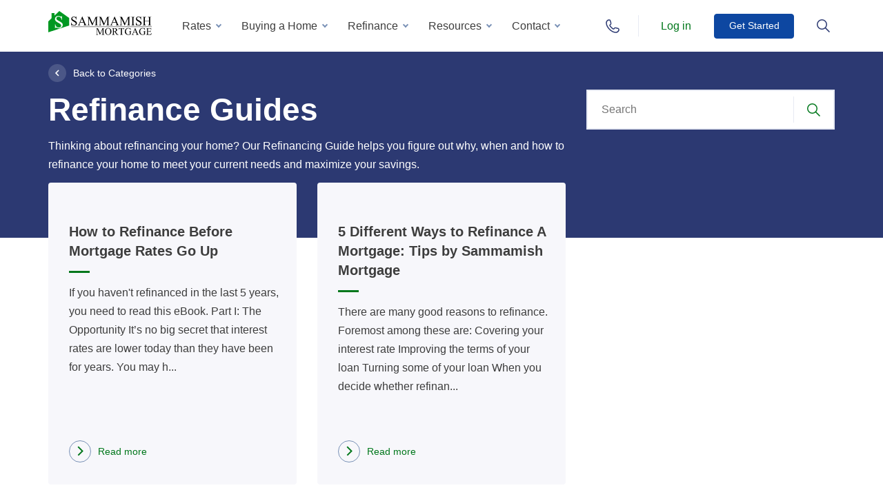

--- FILE ---
content_type: text/html; charset=UTF-8
request_url: https://www.sammamishmortgage.com/guide/refinance/
body_size: 58557
content:
<!DOCTYPE html>
<html lang="en-US">
<head> <script type="text/javascript">
/* <![CDATA[ */
var gform;gform||(document.addEventListener("gform_main_scripts_loaded",function(){gform.scriptsLoaded=!0}),document.addEventListener("gform/theme/scripts_loaded",function(){gform.themeScriptsLoaded=!0}),window.addEventListener("DOMContentLoaded",function(){gform.domLoaded=!0}),gform={domLoaded:!1,scriptsLoaded:!1,themeScriptsLoaded:!1,isFormEditor:()=>"function"==typeof InitializeEditor,callIfLoaded:function(o){return!(!gform.domLoaded||!gform.scriptsLoaded||!gform.themeScriptsLoaded&&!gform.isFormEditor()||(gform.isFormEditor()&&console.warn("The use of gform.initializeOnLoaded() is deprecated in the form editor context and will be removed in Gravity Forms 3.1."),o(),0))},initializeOnLoaded:function(o){gform.callIfLoaded(o)||(document.addEventListener("gform_main_scripts_loaded",()=>{gform.scriptsLoaded=!0,gform.callIfLoaded(o)}),document.addEventListener("gform/theme/scripts_loaded",()=>{gform.themeScriptsLoaded=!0,gform.callIfLoaded(o)}),window.addEventListener("DOMContentLoaded",()=>{gform.domLoaded=!0,gform.callIfLoaded(o)}))},hooks:{action:{},filter:{}},addAction:function(o,r,e,t){gform.addHook("action",o,r,e,t)},addFilter:function(o,r,e,t){gform.addHook("filter",o,r,e,t)},doAction:function(o){gform.doHook("action",o,arguments)},applyFilters:function(o){return gform.doHook("filter",o,arguments)},removeAction:function(o,r){gform.removeHook("action",o,r)},removeFilter:function(o,r,e){gform.removeHook("filter",o,r,e)},addHook:function(o,r,e,t,n){null==gform.hooks[o][r]&&(gform.hooks[o][r]=[]);var d=gform.hooks[o][r];null==n&&(n=r+"_"+d.length),gform.hooks[o][r].push({tag:n,callable:e,priority:t=null==t?10:t})},doHook:function(r,o,e){var t;if(e=Array.prototype.slice.call(e,1),null!=gform.hooks[r][o]&&((o=gform.hooks[r][o]).sort(function(o,r){return o.priority-r.priority}),o.forEach(function(o){"function"!=typeof(t=o.callable)&&(t=window[t]),"action"==r?t.apply(null,e):e[0]=t.apply(null,e)})),"filter"==r)return e[0]},removeHook:function(o,r,t,n){var e;null!=gform.hooks[o][r]&&(e=(e=gform.hooks[o][r]).filter(function(o,r,e){return!!(null!=n&&n!=o.tag||null!=t&&t!=o.priority)}),gform.hooks[o][r]=e)}});
/* ]]> */
</script>
<meta charset="UTF-8"><script>if(navigator.userAgent.match(/MSIE|Internet Explorer/i)||navigator.userAgent.match(/Trident\/7\..*?rv:11/i)){var href=document.location.href;if(!href.match(/[?&]nowprocket/)){if(href.indexOf("?")==-1){if(href.indexOf("#")==-1){document.location.href=href+"?nowprocket=1"}else{document.location.href=href.replace("#","?nowprocket=1#")}}else{if(href.indexOf("#")==-1){document.location.href=href+"&nowprocket=1"}else{document.location.href=href.replace("#","&nowprocket=1#")}}}}</script><script>(()=>{class RocketLazyLoadScripts{constructor(){this.v="2.0.4",this.userEvents=["keydown","keyup","mousedown","mouseup","mousemove","mouseover","mouseout","touchmove","touchstart","touchend","touchcancel","wheel","click","dblclick","input"],this.attributeEvents=["onblur","onclick","oncontextmenu","ondblclick","onfocus","onmousedown","onmouseenter","onmouseleave","onmousemove","onmouseout","onmouseover","onmouseup","onmousewheel","onscroll","onsubmit"]}async t(){this.i(),this.o(),/iP(ad|hone)/.test(navigator.userAgent)&&this.h(),this.u(),this.l(this),this.m(),this.k(this),this.p(this),this._(),await Promise.all([this.R(),this.L()]),this.lastBreath=Date.now(),this.S(this),this.P(),this.D(),this.O(),this.M(),await this.C(this.delayedScripts.normal),await this.C(this.delayedScripts.defer),await this.C(this.delayedScripts.async),await this.T(),await this.F(),await this.j(),await this.A(),window.dispatchEvent(new Event("rocket-allScriptsLoaded")),this.everythingLoaded=!0,this.lastTouchEnd&&await new Promise(t=>setTimeout(t,500-Date.now()+this.lastTouchEnd)),this.I(),this.H(),this.U(),this.W()}i(){this.CSPIssue=sessionStorage.getItem("rocketCSPIssue"),document.addEventListener("securitypolicyviolation",t=>{this.CSPIssue||"script-src-elem"!==t.violatedDirective||"data"!==t.blockedURI||(this.CSPIssue=!0,sessionStorage.setItem("rocketCSPIssue",!0))},{isRocket:!0})}o(){window.addEventListener("pageshow",t=>{this.persisted=t.persisted,this.realWindowLoadedFired=!0},{isRocket:!0}),window.addEventListener("pagehide",()=>{this.onFirstUserAction=null},{isRocket:!0})}h(){let t;function e(e){t=e}window.addEventListener("touchstart",e,{isRocket:!0}),window.addEventListener("touchend",function i(o){o.changedTouches[0]&&t.changedTouches[0]&&Math.abs(o.changedTouches[0].pageX-t.changedTouches[0].pageX)<10&&Math.abs(o.changedTouches[0].pageY-t.changedTouches[0].pageY)<10&&o.timeStamp-t.timeStamp<200&&(window.removeEventListener("touchstart",e,{isRocket:!0}),window.removeEventListener("touchend",i,{isRocket:!0}),"INPUT"===o.target.tagName&&"text"===o.target.type||(o.target.dispatchEvent(new TouchEvent("touchend",{target:o.target,bubbles:!0})),o.target.dispatchEvent(new MouseEvent("mouseover",{target:o.target,bubbles:!0})),o.target.dispatchEvent(new PointerEvent("click",{target:o.target,bubbles:!0,cancelable:!0,detail:1,clientX:o.changedTouches[0].clientX,clientY:o.changedTouches[0].clientY})),event.preventDefault()))},{isRocket:!0})}q(t){this.userActionTriggered||("mousemove"!==t.type||this.firstMousemoveIgnored?"keyup"===t.type||"mouseover"===t.type||"mouseout"===t.type||(this.userActionTriggered=!0,this.onFirstUserAction&&this.onFirstUserAction()):this.firstMousemoveIgnored=!0),"click"===t.type&&t.preventDefault(),t.stopPropagation(),t.stopImmediatePropagation(),"touchstart"===this.lastEvent&&"touchend"===t.type&&(this.lastTouchEnd=Date.now()),"click"===t.type&&(this.lastTouchEnd=0),this.lastEvent=t.type,t.composedPath&&t.composedPath()[0].getRootNode()instanceof ShadowRoot&&(t.rocketTarget=t.composedPath()[0]),this.savedUserEvents.push(t)}u(){this.savedUserEvents=[],this.userEventHandler=this.q.bind(this),this.userEvents.forEach(t=>window.addEventListener(t,this.userEventHandler,{passive:!1,isRocket:!0})),document.addEventListener("visibilitychange",this.userEventHandler,{isRocket:!0})}U(){this.userEvents.forEach(t=>window.removeEventListener(t,this.userEventHandler,{passive:!1,isRocket:!0})),document.removeEventListener("visibilitychange",this.userEventHandler,{isRocket:!0}),this.savedUserEvents.forEach(t=>{(t.rocketTarget||t.target).dispatchEvent(new window[t.constructor.name](t.type,t))})}m(){const t="return false",e=Array.from(this.attributeEvents,t=>"data-rocket-"+t),i="["+this.attributeEvents.join("],[")+"]",o="[data-rocket-"+this.attributeEvents.join("],[data-rocket-")+"]",s=(e,i,o)=>{o&&o!==t&&(e.setAttribute("data-rocket-"+i,o),e["rocket"+i]=new Function("event",o),e.setAttribute(i,t))};new MutationObserver(t=>{for(const n of t)"attributes"===n.type&&(n.attributeName.startsWith("data-rocket-")||this.everythingLoaded?n.attributeName.startsWith("data-rocket-")&&this.everythingLoaded&&this.N(n.target,n.attributeName.substring(12)):s(n.target,n.attributeName,n.target.getAttribute(n.attributeName))),"childList"===n.type&&n.addedNodes.forEach(t=>{if(t.nodeType===Node.ELEMENT_NODE)if(this.everythingLoaded)for(const i of[t,...t.querySelectorAll(o)])for(const t of i.getAttributeNames())e.includes(t)&&this.N(i,t.substring(12));else for(const e of[t,...t.querySelectorAll(i)])for(const t of e.getAttributeNames())this.attributeEvents.includes(t)&&s(e,t,e.getAttribute(t))})}).observe(document,{subtree:!0,childList:!0,attributeFilter:[...this.attributeEvents,...e]})}I(){this.attributeEvents.forEach(t=>{document.querySelectorAll("[data-rocket-"+t+"]").forEach(e=>{this.N(e,t)})})}N(t,e){const i=t.getAttribute("data-rocket-"+e);i&&(t.setAttribute(e,i),t.removeAttribute("data-rocket-"+e))}k(t){Object.defineProperty(HTMLElement.prototype,"onclick",{get(){return this.rocketonclick||null},set(e){this.rocketonclick=e,this.setAttribute(t.everythingLoaded?"onclick":"data-rocket-onclick","this.rocketonclick(event)")}})}S(t){function e(e,i){let o=e[i];e[i]=null,Object.defineProperty(e,i,{get:()=>o,set(s){t.everythingLoaded?o=s:e["rocket"+i]=o=s}})}e(document,"onreadystatechange"),e(window,"onload"),e(window,"onpageshow");try{Object.defineProperty(document,"readyState",{get:()=>t.rocketReadyState,set(e){t.rocketReadyState=e},configurable:!0}),document.readyState="loading"}catch(t){console.log("WPRocket DJE readyState conflict, bypassing")}}l(t){this.originalAddEventListener=EventTarget.prototype.addEventListener,this.originalRemoveEventListener=EventTarget.prototype.removeEventListener,this.savedEventListeners=[],EventTarget.prototype.addEventListener=function(e,i,o){o&&o.isRocket||!t.B(e,this)&&!t.userEvents.includes(e)||t.B(e,this)&&!t.userActionTriggered||e.startsWith("rocket-")||t.everythingLoaded?t.originalAddEventListener.call(this,e,i,o):(t.savedEventListeners.push({target:this,remove:!1,type:e,func:i,options:o}),"mouseenter"!==e&&"mouseleave"!==e||t.originalAddEventListener.call(this,e,t.savedUserEvents.push,o))},EventTarget.prototype.removeEventListener=function(e,i,o){o&&o.isRocket||!t.B(e,this)&&!t.userEvents.includes(e)||t.B(e,this)&&!t.userActionTriggered||e.startsWith("rocket-")||t.everythingLoaded?t.originalRemoveEventListener.call(this,e,i,o):t.savedEventListeners.push({target:this,remove:!0,type:e,func:i,options:o})}}J(t,e){this.savedEventListeners=this.savedEventListeners.filter(i=>{let o=i.type,s=i.target||window;return e!==o||t!==s||(this.B(o,s)&&(i.type="rocket-"+o),this.$(i),!1)})}H(){EventTarget.prototype.addEventListener=this.originalAddEventListener,EventTarget.prototype.removeEventListener=this.originalRemoveEventListener,this.savedEventListeners.forEach(t=>this.$(t))}$(t){t.remove?this.originalRemoveEventListener.call(t.target,t.type,t.func,t.options):this.originalAddEventListener.call(t.target,t.type,t.func,t.options)}p(t){let e;function i(e){return t.everythingLoaded?e:e.split(" ").map(t=>"load"===t||t.startsWith("load.")?"rocket-jquery-load":t).join(" ")}function o(o){function s(e){const s=o.fn[e];o.fn[e]=o.fn.init.prototype[e]=function(){return this[0]===window&&t.userActionTriggered&&("string"==typeof arguments[0]||arguments[0]instanceof String?arguments[0]=i(arguments[0]):"object"==typeof arguments[0]&&Object.keys(arguments[0]).forEach(t=>{const e=arguments[0][t];delete arguments[0][t],arguments[0][i(t)]=e})),s.apply(this,arguments),this}}if(o&&o.fn&&!t.allJQueries.includes(o)){const e={DOMContentLoaded:[],"rocket-DOMContentLoaded":[]};for(const t in e)document.addEventListener(t,()=>{e[t].forEach(t=>t())},{isRocket:!0});o.fn.ready=o.fn.init.prototype.ready=function(i){function s(){parseInt(o.fn.jquery)>2?setTimeout(()=>i.bind(document)(o)):i.bind(document)(o)}return"function"==typeof i&&(t.realDomReadyFired?!t.userActionTriggered||t.fauxDomReadyFired?s():e["rocket-DOMContentLoaded"].push(s):e.DOMContentLoaded.push(s)),o([])},s("on"),s("one"),s("off"),t.allJQueries.push(o)}e=o}t.allJQueries=[],o(window.jQuery),Object.defineProperty(window,"jQuery",{get:()=>e,set(t){o(t)}})}P(){const t=new Map;document.write=document.writeln=function(e){const i=document.currentScript,o=document.createRange(),s=i.parentElement;let n=t.get(i);void 0===n&&(n=i.nextSibling,t.set(i,n));const c=document.createDocumentFragment();o.setStart(c,0),c.appendChild(o.createContextualFragment(e)),s.insertBefore(c,n)}}async R(){return new Promise(t=>{this.userActionTriggered?t():this.onFirstUserAction=t})}async L(){return new Promise(t=>{document.addEventListener("DOMContentLoaded",()=>{this.realDomReadyFired=!0,t()},{isRocket:!0})})}async j(){return this.realWindowLoadedFired?Promise.resolve():new Promise(t=>{window.addEventListener("load",t,{isRocket:!0})})}M(){this.pendingScripts=[];this.scriptsMutationObserver=new MutationObserver(t=>{for(const e of t)e.addedNodes.forEach(t=>{"SCRIPT"!==t.tagName||t.noModule||t.isWPRocket||this.pendingScripts.push({script:t,promise:new Promise(e=>{const i=()=>{const i=this.pendingScripts.findIndex(e=>e.script===t);i>=0&&this.pendingScripts.splice(i,1),e()};t.addEventListener("load",i,{isRocket:!0}),t.addEventListener("error",i,{isRocket:!0}),setTimeout(i,1e3)})})})}),this.scriptsMutationObserver.observe(document,{childList:!0,subtree:!0})}async F(){await this.X(),this.pendingScripts.length?(await this.pendingScripts[0].promise,await this.F()):this.scriptsMutationObserver.disconnect()}D(){this.delayedScripts={normal:[],async:[],defer:[]},document.querySelectorAll("script[type$=rocketlazyloadscript]").forEach(t=>{t.hasAttribute("data-rocket-src")?t.hasAttribute("async")&&!1!==t.async?this.delayedScripts.async.push(t):t.hasAttribute("defer")&&!1!==t.defer||"module"===t.getAttribute("data-rocket-type")?this.delayedScripts.defer.push(t):this.delayedScripts.normal.push(t):this.delayedScripts.normal.push(t)})}async _(){await this.L();let t=[];document.querySelectorAll("script[type$=rocketlazyloadscript][data-rocket-src]").forEach(e=>{let i=e.getAttribute("data-rocket-src");if(i&&!i.startsWith("data:")){i.startsWith("//")&&(i=location.protocol+i);try{const o=new URL(i).origin;o!==location.origin&&t.push({src:o,crossOrigin:e.crossOrigin||"module"===e.getAttribute("data-rocket-type")})}catch(t){}}}),t=[...new Map(t.map(t=>[JSON.stringify(t),t])).values()],this.Y(t,"preconnect")}async G(t){if(await this.K(),!0!==t.noModule||!("noModule"in HTMLScriptElement.prototype))return new Promise(e=>{let i;function o(){(i||t).setAttribute("data-rocket-status","executed"),e()}try{if(navigator.userAgent.includes("Firefox/")||""===navigator.vendor||this.CSPIssue)i=document.createElement("script"),[...t.attributes].forEach(t=>{let e=t.nodeName;"type"!==e&&("data-rocket-type"===e&&(e="type"),"data-rocket-src"===e&&(e="src"),i.setAttribute(e,t.nodeValue))}),t.text&&(i.text=t.text),t.nonce&&(i.nonce=t.nonce),i.hasAttribute("src")?(i.addEventListener("load",o,{isRocket:!0}),i.addEventListener("error",()=>{i.setAttribute("data-rocket-status","failed-network"),e()},{isRocket:!0}),setTimeout(()=>{i.isConnected||e()},1)):(i.text=t.text,o()),i.isWPRocket=!0,t.parentNode.replaceChild(i,t);else{const i=t.getAttribute("data-rocket-type"),s=t.getAttribute("data-rocket-src");i?(t.type=i,t.removeAttribute("data-rocket-type")):t.removeAttribute("type"),t.addEventListener("load",o,{isRocket:!0}),t.addEventListener("error",i=>{this.CSPIssue&&i.target.src.startsWith("data:")?(console.log("WPRocket: CSP fallback activated"),t.removeAttribute("src"),this.G(t).then(e)):(t.setAttribute("data-rocket-status","failed-network"),e())},{isRocket:!0}),s?(t.fetchPriority="high",t.removeAttribute("data-rocket-src"),t.src=s):t.src="data:text/javascript;base64,"+window.btoa(unescape(encodeURIComponent(t.text)))}}catch(i){t.setAttribute("data-rocket-status","failed-transform"),e()}});t.setAttribute("data-rocket-status","skipped")}async C(t){const e=t.shift();return e?(e.isConnected&&await this.G(e),this.C(t)):Promise.resolve()}O(){this.Y([...this.delayedScripts.normal,...this.delayedScripts.defer,...this.delayedScripts.async],"preload")}Y(t,e){this.trash=this.trash||[];let i=!0;var o=document.createDocumentFragment();t.forEach(t=>{const s=t.getAttribute&&t.getAttribute("data-rocket-src")||t.src;if(s&&!s.startsWith("data:")){const n=document.createElement("link");n.href=s,n.rel=e,"preconnect"!==e&&(n.as="script",n.fetchPriority=i?"high":"low"),t.getAttribute&&"module"===t.getAttribute("data-rocket-type")&&(n.crossOrigin=!0),t.crossOrigin&&(n.crossOrigin=t.crossOrigin),t.integrity&&(n.integrity=t.integrity),t.nonce&&(n.nonce=t.nonce),o.appendChild(n),this.trash.push(n),i=!1}}),document.head.appendChild(o)}W(){this.trash.forEach(t=>t.remove())}async T(){try{document.readyState="interactive"}catch(t){}this.fauxDomReadyFired=!0;try{await this.K(),this.J(document,"readystatechange"),document.dispatchEvent(new Event("rocket-readystatechange")),await this.K(),document.rocketonreadystatechange&&document.rocketonreadystatechange(),await this.K(),this.J(document,"DOMContentLoaded"),document.dispatchEvent(new Event("rocket-DOMContentLoaded")),await this.K(),this.J(window,"DOMContentLoaded"),window.dispatchEvent(new Event("rocket-DOMContentLoaded"))}catch(t){console.error(t)}}async A(){try{document.readyState="complete"}catch(t){}try{await this.K(),this.J(document,"readystatechange"),document.dispatchEvent(new Event("rocket-readystatechange")),await this.K(),document.rocketonreadystatechange&&document.rocketonreadystatechange(),await this.K(),this.J(window,"load"),window.dispatchEvent(new Event("rocket-load")),await this.K(),window.rocketonload&&window.rocketonload(),await this.K(),this.allJQueries.forEach(t=>t(window).trigger("rocket-jquery-load")),await this.K(),this.J(window,"pageshow");const t=new Event("rocket-pageshow");t.persisted=this.persisted,window.dispatchEvent(t),await this.K(),window.rocketonpageshow&&window.rocketonpageshow({persisted:this.persisted})}catch(t){console.error(t)}}async K(){Date.now()-this.lastBreath>45&&(await this.X(),this.lastBreath=Date.now())}async X(){return document.hidden?new Promise(t=>setTimeout(t)):new Promise(t=>requestAnimationFrame(t))}B(t,e){return e===document&&"readystatechange"===t||(e===document&&"DOMContentLoaded"===t||(e===window&&"DOMContentLoaded"===t||(e===window&&"load"===t||e===window&&"pageshow"===t)))}static run(){(new RocketLazyLoadScripts).t()}}RocketLazyLoadScripts.run()})();</script>
    <title>Mortgage Refinance Guides for Homeowners</title>
<link crossorigin data-rocket-preload as="font" href="https://www.sammamishmortgage.com/wp-content/themes/sammamish/assets/fonts/Onest/static/Onest-Light.ttf" rel="preload">
<style id="wpr-usedcss">img:is([sizes=auto i],[sizes^="auto," i]){contain-intrinsic-size:3000px 1500px}img.emoji{display:inline!important;border:none!important;box-shadow:none!important;height:1em!important;width:1em!important;margin:0 .07em!important;vertical-align:-.1em!important;background:0 0!important;padding:0!important}@-webkit-keyframes rotating{0%{-webkit-transform:rotate(0);transform:rotate(0)}to{-webkit-transform:rotate(360deg);transform:rotate(360deg)}}@keyframes rotating{0%{-webkit-transform:rotate(0);transform:rotate(0)}to{-webkit-transform:rotate(360deg);transform:rotate(360deg)}}body.home #wrapper{padding-top:75px}body #header,body #header.with_back{background-color:#fff}body #header.with_back.with_shadow{background-color:rgba(255,255,255,.85);-webkit-box-shadow:0 2px 5px rgba(0,0,0,.1);box-shadow:0 2px 5px rgba(0,0,0,.1);-webkit-backdrop-filter:blur(7px);backdrop-filter:blur(7px);z-index:100}#header{padding:0;background:0 0;position:fixed;top:0;left:0;width:100%;z-index:5}#header .pos{display:-webkit-box;display:-ms-flexbox;display:flex;padding:0;-webkit-box-orient:horizontal;-webkit-box-direction:normal;-ms-flex-direction:row;flex-direction:row;-webkit-box-align:center;-ms-flex-align:center;align-items:center}#header .pos>*{height:75px}@media screen and (max-width:1200px){body.home #wrapper{padding-top:70px}#header>.container{max-width:none}#header .pos>*{height:70px}}#header .for_logo{line-height:1;display:-webkit-box;display:-ms-flexbox;display:flex;-webkit-box-align:center;-ms-flex-align:center;align-items:center;-webkit-box-pack:start;-ms-flex-pack:start;justify-content:flex-start;margin:0 10px 0 0}#header .for_logo img{width:150px}#header .main_menu,#header .main_menu>li{height:100%;display:-webkit-box;display:-ms-flexbox;display:flex;-webkit-box-align:center;-ms-flex-align:center;align-items:center}#header .main_menu{padding-left:23px;margin-top:18px}#header .main_menu>li.menu-item-has-children:hover>a{color:#00771b}#header .main_menu>li{margin:0 8px 0 0;padding:0 0 18px}#header .main_menu>li::after{content:"";position:absolute;height:1px;background-color:#e7eaf3;left:-20px;right:-20px;bottom:0;display:none}@media screen and (min-width:1200px){#header .main_menu>li:hover>a{background:#f2faf4;color:#00771b}}#header .main_menu>li a:focus{background:0 0;-webkit-appearance:none;-moz-appearance:none;appearance:none}#header .main_menu>li:last-child{margin:0}#header .main_menu>li.menu-item-has-children>a{position:relative;padding:7px 25px 7px 11px;border-radius:4px}#header .main_menu>li.menu-item-has-children>a::before{content:"";display:block;position:absolute;width:6px;height:6px;border:2px solid #7991b6;border-top:none;border-right:none;right:11px;top:52%;-webkit-transform:translateY(-50%) rotate(-45deg);-ms-transform:translateY(-50%) rotate(-45deg);transform:translateY(-50%) rotate(-45deg);margin-top:-2px}@media screen and (min-width:1200px){#header .main_menu>li.menu-item-has-children:hover>a::before{border-bottom:2px solid #00771b;border-left:2px solid #00771b;-webkit-transform:translateY(-50%) rotate(135deg)!important;-ms-transform:translateY(-50%) rotate(135deg)!important;transform:translateY(-50%) rotate(135deg)!important;margin-top:2px;background:#f2faf4}}#header .main_menu>li .show_sub_menu{background-position:center center}#header .main_menu>li>a{padding:7px 15px;border-radius:4px;color:#3d3d3d;font-weight:400}@media screen and (max-width:1200px){#header .main_menu{-webkit-box-orient:vertical;-webkit-box-direction:normal;-ms-flex-direction:column;flex-direction:column;padding:0;margin:14px 0 0;height:auto}#header .main_menu>li{padding:0;margin:0;height:auto;position:relative;display:block}#header .main_menu>li::after{display:block}#header .main_menu>li.menu-item-has-children>a{padding:0}#header .main_menu>li.menu-item-has-children>a::before{display:none}#header .main_menu>li .show_sub_menu{position:absolute;right:-20px;width:55px;height:60px;top:0;bottom:0;background-size:12px}#header .main_menu>li .show_sub_menu.active{-webkit-transform:rotate(180deg) translateX(0);-ms-transform:rotate(180deg) translateX(0);transform:rotate(180deg) translateX(0)}#header .main_menu>li>a{min-height:60px;display:-webkit-box;display:-ms-flexbox;display:flex;-webkit-box-align:center;-ms-flex-align:center;align-items:center;-webkit-box-pack:start;-ms-flex-pack:start;justify-content:flex-start;padding:0;width:100%}}#header .main_menu>li .sub-menu{top:100%;background:#fff;-webkit-box-shadow:0 8px 35px rgba(0,0,0,.1);box-shadow:0 8px 35px rgba(0,0,0,.1);border:0;padding:16px 0}#header .btn_menu_search.active svg,#header .main_menu>li .sub-menu::after,#header .main_menu>li .sub-menu::before{display:none}#header .main_menu>li .sub-menu>li a:hover,#header .main_menu>li .sub-menu>li:hover{background-color:#f2faf4}#header .main_menu>li .sub-menu>li a{display:block;padding:8px 30px;border:0;outline:0!important;font-weight:400}#header .main_menu_holder{width:calc(100% - 160px);position:relative}@media screen and (max-width:1200px){#header .main_menu>li .sub-menu{background:#f7f7fb;-webkit-box-shadow:none;box-shadow:none;position:relative;width:100%;margin:0;top:auto;left:0;right:auto;bottom:auto;list-style:none}#header .main_menu>li .sub-menu::before{content:"";display:block;position:absolute;z-index:-1;background:#f7f7fb;left:-20px;right:-20px;top:0;bottom:0;border-top:2px solid #00771b}#header .main_menu>li .sub-menu>li::before{display:none}#header .main_menu>li .sub-menu>li a{padding:12px 0;font-size:14px;color:#3d3d3d}#header .main_menu_holder{display:-webkit-box;display:-ms-flexbox;display:flex;-webkit-box-align:center;-ms-flex-align:center;align-items:center;-webkit-box-pack:end;-ms-flex-pack:end;justify-content:flex-end}}#header .main_menu_holder .place-ment{display:-webkit-box;display:-ms-flexbox;display:flex;height:100%;-webkit-box-align:center;-ms-flex-align:center;align-items:center;-webkit-box-pack:justify;-ms-flex-pack:justify;justify-content:space-between}#header .main_menu_holder .place-ment .btn{width:116px;height:36px;display:-webkit-box;display:-ms-flexbox;display:flex;-webkit-box-align:center;-ms-flex-align:center;align-items:center;font-weight:500;font-size:14px;-webkit-box-pack:center;-ms-flex-pack:center;justify-content:center;min-width:0}@media screen and (max-width:375px){#header .main_menu_holder .place-ment .btn{width:100px}}#header .main_menu_holder .place-ment .btn:hover{-webkit-transform:translateY(-4px);-ms-transform:translateY(-4px);transform:translateY(-4px)}#header.with_back{background-color:rgba(255,255,255,.9);-webkit-transition:.25s;-o-transition:.25s;transition:all .25s ease}#header .btn_menu__group{display:-webkit-box;display:-ms-flexbox;display:flex;height:100%;-webkit-box-align:center;-ms-flex-align:center;align-items:center;-webkit-box-pack:justify;-ms-flex-pack:justify;justify-content:space-between;padding:0 0 0 30px;margin-left:auto}#header .btn_menu__group .phone-btn-icon{background-image:url("data:image/svg+xml, %3Csvg width='18' height='20' viewBox='0 0 18 20' fill='none' xmlns='http://www.w3.org/2000/svg'%3E%3Cpath d='M8.99998 1C10.9136 1 12.4286 2.04464 12.4286 5.5C12.4286 7.99107 10.9136 10 8.99998 10C7.08636 10 5.57141 7.91072 5.57141 5.41964C5.57141 2.04464 7.08636 1 8.99998 1Z' stroke='%2300771B' stroke-width='1.5' stroke-miterlimit='10'/%3E%3Cpath d='M6.30337 11.125C5.22472 11.9527 4.77528 12.1182 4.05618 12.4493C2.52809 13.1114 1 13.4425 1 15.1806C1 15.6772 1 15.8427 1 16.091C1 17.167 1.26966 17.2497 2.34831 17.7463C4.32584 18.7395 6.30337 19.0706 9 18.9878C11.6966 18.9878 13.764 18.6568 15.6517 17.7463C16.7303 17.167 17 17.167 17 16.091C17 15.8427 17 15.6772 17 15.1806C17 13.3597 15.4719 13.1114 13.9438 12.4493C13.2247 12.1182 12.7753 11.9527 11.6966 11.125' stroke='%2300771B' stroke-width='1.5' stroke-miterlimit='10'/%3E%3C/svg%3E");width:18px;height:20px;display:inline-block;background-repeat:no-repeat;background-size:contain}#header .btn_menu__group .phone-btn-icon{background-image:url("data:image/svg+xml, %3Csvg width='20' height='20' viewBox='0 0 20 20' fill='none' xmlns='http://www.w3.org/2000/svg'%3E%3Cpath d='M8.2643 11.8677C9.32027 12.8797 10.0683 13.5836 10.7282 13.8916C11.2562 14.1996 11.7842 13.9796 12.0922 13.6716C12.4002 13.2756 12.7082 12.9677 13.0602 12.5717C13.6762 11.8677 16.8881 13.0997 17.856 13.2756C18.604 13.4956 19 13.8916 19 14.3756C19 14.9916 19 15.5636 19 16.0916C18.164 17.8955 16.8881 18.9075 14.9521 18.9955C12.1802 19.0835 9.01228 17.8955 5.49238 14.4636C2.10448 10.9437 0.916517 7.8198 1.00451 5.00388C1.00451 3.11194 2.06048 1.79198 3.86443 1C4.39242 1 5.0524 1 5.58039 1C6.10837 1 6.54836 1.48398 6.63635 2.18796C6.94434 3.19994 8.2203 6.32384 7.47233 6.98383C7.16434 7.29182 6.72435 7.59981 6.41636 7.9078C6.10837 8.21579 5.88837 8.69978 6.19637 9.31576C6.54836 10.0637 7.16434 10.7677 8.2643 11.8677Z' stroke='%232C3972' stroke-width='1.5' stroke-miterlimit='10'/%3E%3C/svg%3E");width:20px}#header .btn_menu__group .phone-btn-icon:hover{background-image:url("data:image/svg+xml, %3Csvg width='20' height='20' viewBox='0 0 20 20' fill='none' xmlns='http://www.w3.org/2000/svg'%3E%3Cpath d='M8.2643 11.8677C9.32027 12.8797 10.0683 13.5836 10.7282 13.8916C11.2562 14.1996 11.7842 13.9796 12.0922 13.6716C12.4002 13.2756 12.7082 12.9677 13.0602 12.5717C13.6762 11.8677 16.8881 13.0997 17.856 13.2756C18.604 13.4956 19 13.8916 19 14.3756C19 14.9916 19 15.5636 19 16.0916C18.164 17.8955 16.8881 18.9075 14.9521 18.9955C12.1802 19.0835 9.01228 17.8955 5.49238 14.4636C2.10448 10.9437 0.916517 7.8198 1.00451 5.00388C1.00451 3.11194 2.06048 1.79198 3.86443 1C4.39242 1 5.0524 1 5.58039 1C6.10837 1 6.54836 1.48398 6.63635 2.18796C6.94434 3.19994 8.2203 6.32384 7.47233 6.98383C7.16434 7.29182 6.72435 7.59981 6.41636 7.9078C6.10837 8.21579 5.88837 8.69978 6.19637 9.31576C6.54836 10.0637 7.16434 10.7677 8.2643 11.8677Z' stroke='%2300771B' stroke-width='1.5' stroke-miterlimit='10'/%3E%3C/svg%3E")}@media screen and (max-width:1200px){#header .btn_menu__group{display:none}}#header .btn_menu__group a,#header .btn_menu__group>*{display:-webkit-box;display:-ms-flexbox;display:flex;-webkit-box-align:center;-ms-flex-align:center;align-items:center}#header .btn_menu__group>:nth-child(2){margin:0 18px 0 25px}#header .btn_menu__group>.active{background-image:url(https://www.sammamishmortgage.com/wp-content/themes/sammamish/assets/img/icons/menu-close.svg)}#header .btn_menu_search.active{background-image:url(https://www.sammamishmortgage.com/wp-content/themes/sammamish/assets/img/icons/menu-close-green.svg);background-position:center center;background-repeat:no-repeat;-webkit-transition:none;-o-transition:none;transition:none}#header .btn_menu_search.active .search-btn-icon,#header .searchform__inner.preloader form [type=submit] svg{display:none}#header .searchform{width:100%;height:auto;left:0;right:0;bottom:auto;border:0;padding:43px 0 30px;-webkit-box-shadow:0 2px 5px rgba(0,0,0,.1);box-shadow:0 2px 5px rgba(0,0,0,.1);z-index:1}@media screen and (max-width:1200px){#header .searchform{display:none;padding:43px 0 23px}#header .phoneform{display:none}}#header .searchform .searchAjax{text-align:left}#header .searchform__inner{max-width:600px;margin:0 auto}#header .searchform__inner form{position:relative;border:2px solid #e8f9ec;border-radius:2px}#header .searchform__inner form [type=search]{border:2px solid #00771b;border-radius:2px;height:56px;background-color:#fff;font-weight:400;font-size:16px;padding:16px 80px 16px 20px;color:#3d3d3d}#header .searchform__inner form [type=search]::-webkit-input-placeholder{color:#757575}#header .searchform__inner form [type=search]::-moz-placeholder{color:#757575}#header .searchform__inner form [type=search]:-ms-input-placeholder{color:#757575}#header .searchform__inner form [type=search]::-ms-input-placeholder{color:#757575}#header .searchform__inner form [type=search]::placeholder{color:#757575}#header .header__mobile__search .search [type=search]:focus,#header .searchform__inner form [type=search]:focus{border-color:#00771b}#header .searchform__inner form [type=submit]{width:40px;height:40px;display:-webkit-box;display:-ms-flexbox;display:flex;-webkit-box-align:center;-ms-flex-align:center;align-items:center;-webkit-box-pack:center;-ms-flex-pack:center;justify-content:center;padding:0;margin:0;bottom:auto;background-image:url("data:image/svg+xml, %3Csvg width='21' height='21' viewBox='0 0 21 21' fill='none' xmlns='http://www.w3.org/2000/svg'%3E%3Cpath d='M14 14L20 20' stroke='%2300771B' stroke-width='2'/%3E%3Ccircle cx='8.5' cy='8.5' r='7.5' stroke='%2300771B' stroke-width='2'/%3E%3C/svg%3E");background-repeat:no-repeat;background-position:center center;border-radius:50%;background-size:20px;position:static;-webkit-box-shadow:none;box-shadow:none;border:0}#header .searchform__inner form [type=submit]:hover{background-color:#f2faf4}#header .searchform__inner form [type=submit] svg{width:20px;height:20px}#header .searchform__inner.preloader form [type=submit]{background-image:url(https://www.sammamishmortgage.com/wp-content/themes/sammamish/assets/img/icons/loading1.svg);background-position:center center;background-repeat:no-repeat;background-size:50%}#header .searchform__submit{position:absolute;z-index:3;right:8px;top:8px;bottom:8px;border-left:1px solid #e7eaf3;padding:0 0 0 8px}#header .searchform__clear{position:absolute;z-index:3;right:72px;top:8px;bottom:8px;display:none;-webkit-box-align:center;-ms-flex-align:center;align-items:center;-webkit-box-pack:center;-ms-flex-pack:center;justify-content:center}#header .searchform__clear.active{display:-webkit-box;display:-ms-flexbox;display:flex}#header .searchform__clear button{background-image:url("data:image/svg+xml, %3Csvg width='10' height='10' viewBox='0 0 10 10' fill='none' xmlns='http://www.w3.org/2000/svg'%3E%3Cpath d='M9 1L1 9' stroke='%237991B6' stroke-width='1.5'/%3E%3Cpath d='M1 1L9 9' stroke='%237991B6' stroke-width='1.5'/%3E%3C/svg%3E");background-position:center left 5.5px;background-repeat:no-repeat;position:relative;left:auto;top:auto;right:auto;bottom:auto;padding:0;margin:0;width:20px;height:20px;border-radius:50%;background-color:#f7f7fb;display:-webkit-box;display:-ms-flexbox;display:flex;-webkit-box-align:center;-ms-flex-align:center;align-items:center;-webkit-box-pack:center;-ms-flex-pack:center;justify-content:center}#header .searchform__clear button:hover{background-color:#7991b6;background-image:url("data:image/svg+xml, %3Csvg width='10' height='10' viewBox='0 0 10 10' fill='none' xmlns='http://www.w3.org/2000/svg'%3E%3Cpath d='M9 1L1 9' stroke='%23E7EAF3' stroke-width='1.5'/%3E%3Cpath d='M1 1L9 9' stroke='%23E7EAF3' stroke-width='1.5'/%3E%3C/svg%3E")}#header .header__mobile{display:-webkit-box;display:-ms-flexbox;display:flex;height:100%;-webkit-box-align:center;-ms-flex-align:center;align-items:center;-webkit-transition:.3s;-o-transition:.3s;transition:all .3s ease}@media screen and (max-width:1200px){#header .header__mobile{position:fixed;top:69px;z-index:10;width:calc(100% - 40px);height:calc(100vh - 100px);background-color:#fff;left:0;bottom:0;padding:12px 20px 69px;overflow:auto;-webkit-transform:translateX(-100%);-ms-transform:translateX(-100%);transform:translateX(-100%);-ms-flex-wrap:wrap;flex-wrap:wrap;-webkit-box-align:start;-ms-flex-align:start;align-items:flex-start}}#header .header__mobile__nav{width:100%}#header .header__mobile__search{display:none;width:100%}@media screen and (max-width:1200px){#header .header__mobile__search{display:block}}#header .header__mobile__search .search{position:relative;border:0}#header .header__mobile__search .search [type=search]{background:#f7f7fb;border-radius:4px;position:relative;z-index:1;display:block;width:100%;border:2px solid #f7f7fb;padding:0 15px 0 54px;height:40px;font-size:16px}#header .header__mobile__search .search [type=search]::-webkit-input-placeholder{font-weight:400;font-size:16px;color:#757575}#header .header__mobile__search .search [type=search]::-moz-placeholder{font-weight:400;font-size:16px;color:#757575}#header .header__mobile__search .search [type=search]:-ms-input-placeholder{font-weight:400;font-size:16px;color:#757575}#header .header__mobile__search .search [type=search]::-ms-input-placeholder{font-weight:400;font-size:16px;color:#757575}#header .header__mobile__search .search [type=search]::placeholder{font-weight:400;font-size:16px;color:#757575}#header .header__mobile__search .search [type=submit]{position:absolute;width:48px;height:40px;border:0;left:0;top:0;z-index:3;display:-webkit-box;display:-ms-flexbox;display:flex;-webkit-box-align:center;-ms-flex-align:center;align-items:center;-webkit-box-pack:center;-ms-flex-pack:center;justify-content:center;-webkit-transition:none;-o-transition:none;transition:all 0s ease;color:transparent;background-color:transparent;background-image:url("data:image/svg+xml,%3Csvg width='19' height='19' viewBox='0 0 19 19' fill='none' xmlns='http://www.w3.org/2000/svg'%3E%3Ccircle cx='7.5' cy='7.5' r='6.75' stroke='%232C3972' stroke-width='1.5'%3E%3C/circle%3E%3Cpath d='M12.5 12.5L18 18' stroke='%232C3972' stroke-width='1.5' stroke-linecap='round'%3E%3C/path%3E%3C/svg%3E");background-repeat:no-repeat;background-position:center}#header .header__mobile__footer a:hover,#header .header__mobile__search .search [type=submit]:hover{background-color:transparent}#header .header__mobile__search .searchform{padding:0;display:block;-webkit-box-shadow:none;box-shadow:none;margin:0}#header .header__mobile__search .clear{position:absolute;z-index:3;top:0;bottom:0;right:0;width:50px;display:none;-webkit-box-align:center;-ms-flex-align:center;align-items:center;-webkit-box-pack:center;-ms-flex-pack:center;justify-content:center}#header .header__mobile__search .clear.active{display:-webkit-box;display:-ms-flexbox;display:flex}#header .header__mobile__search .clear button{padding:0;margin:0;width:20px;height:20px;border-radius:50%;position:static;background-color:#7991b6;border:0;background-repeat:no-repeat;background-position:center;background-image:url("data:image/svg+xml, %3Csvg width='10' height='10' viewBox='0 0 10 10' fill='none' xmlns='http://www.w3.org/2000/svg'%3E%3Cpath d='M9 1L1 9' stroke='%23ffffff' stroke-width='1.5'/%3E%3Cpath d='M1 1L9 9' stroke='%23ffffff' stroke-width='1.5'/%3E%3C/svg%3E")}#header .header__mobile__footer{display:none;width:100%;position:relative}#header .header__mobile__footer .login-icon,#header .header__mobile__footer .phone-icon{width:18px;height:20px;background-image:url("data:image/svg+xml,%3Csvg width='18' height='20' viewBox='0 0 18 20' fill='none' xmlns='http://www.w3.org/2000/svg'%3E%3Cpath d='M8.99998 1C10.9136 1 12.4286 2.04464 12.4286 5.5C12.4286 7.99107 10.9136 10 8.99998 10C7.08636 10 5.57141 7.91072 5.57141 5.41964C5.57141 2.04464 7.08636 1 8.99998 1Z' stroke='%2300771B' stroke-width='1.5' stroke-miterlimit='10'/%3E%3Cpath d='M6.30337 11.125C5.22472 11.9527 4.77528 12.1182 4.05618 12.4493C2.52809 13.1114 1 13.4425 1 15.1806C1 15.6772 1 15.8427 1 16.091C1 17.167 1.26966 17.2497 2.34831 17.7463C4.32584 18.7395 6.30337 19.0706 9 18.9878C11.6966 18.9878 13.764 18.6568 15.6517 17.7463C16.7303 17.167 17 17.167 17 16.091C17 15.8427 17 15.6772 17 15.1806C17 13.3597 15.4719 13.1114 13.9438 12.4493C13.2247 12.1182 12.7753 11.9527 11.6966 11.125' stroke='%2300771B' stroke-width='1.5' stroke-miterlimit='10'/%3E%3C/svg%3E");background-repeat:no-repeat;background-size:contain}#header .header__mobile__footer .phone-icon{background-image:url("data:image/svg+xml, %3Csvg width='20' height='20' viewBox='0 0 20 20' fill='none' xmlns='http://www.w3.org/2000/svg'%3E%3Cpath d='M8.2643 11.8677C9.32027 12.8797 10.0683 13.5836 10.7282 13.8916C11.2562 14.1996 11.7842 13.9796 12.0922 13.6716C12.4002 13.2756 12.7082 12.9677 13.0602 12.5717C13.6762 11.8677 16.8881 13.0997 17.856 13.2756C18.604 13.4956 19 13.8916 19 14.3756C19 14.9916 19 15.5636 19 16.0916C18.164 17.8955 16.8881 18.9075 14.9521 18.9955C12.1802 19.0835 9.01228 17.8955 5.49238 14.4636C2.10448 10.9437 0.916517 7.8198 1.00451 5.00388C1.00451 3.11194 2.06048 1.79198 3.86443 1C4.39242 1 5.0524 1 5.58039 1C6.10837 1 6.54836 1.48398 6.63635 2.18796C6.94434 3.19994 8.2203 6.32384 7.47233 6.98383C7.16434 7.29182 6.72435 7.59981 6.41636 7.9078C6.10837 8.21579 5.88837 8.69978 6.19637 9.31576C6.54836 10.0637 7.16434 10.7677 8.2643 11.8677Z' stroke='%232C3972' stroke-width='1.5' stroke-miterlimit='10'/%3E%3C/svg%3E")}#header .header__mobile__footer a::after,#header .header__mobile__footer::after{content:"";display:block;position:absolute;left:-20px;right:-20px;height:1px;background-color:#e7eaf3}#header .header__mobile__footer::after{top:0}#header .header__mobile__footer .ps_active{color:#00771b}#header .header__mobile__footer .ps_active svg path,.subscribePopup .closePopup:hover path{stroke:#00771b}#header .header__mobile__footer a{display:-webkit-box;display:-ms-flexbox;display:flex;-webkit-box-align:center;-ms-flex-align:center;align-items:center;-webkit-box-pack:start;-ms-flex-pack:start;justify-content:flex-start;text-align:left;min-height:60px;position:relative;font-weight:400;font-size:16px;color:#3d3d3d}#header .header__mobile__footer a::after{bottom:0}#header .header__mobile__footer a div{display:-webkit-box;display:-ms-flexbox;display:flex;-webkit-box-align:center;-ms-flex-align:center;align-items:center;height:100%;width:18px;margin:0 18px 0 0}.btn_menu_phone span,.btn_menu_search span,.mob_hidden{display:none}.btn_menu_account a{text-decoration:none;color:#00771b}.custom-logo-link{display:block}.btn_menu_account{border-radius:4px;margin-right:13px;margin-left:20px;position:relative;color:#00771b}.btn_menu_account a{padding:2px 15px 2px 18px;border-radius:4px}.btn_menu_account a:hover{background:#f2faf4;text-decoration:none}.btn_menu_account:before{content:"";position:absolute;width:1px;height:100%;background:#e7eaf3;top:0;left:-15px}.btn_menu_phone,.btn_menu_search{color:#2c3972;cursor:pointer;vertical-align:middle;width:34px;height:34px;border-radius:4px;-webkit-box-pack:center;-ms-flex-pack:center;justify-content:center}.btn_menu_phone:hover,.btn_menu_search:hover,.place-ment .searchform button[type=submit]{color:#00771b}.btn_menu_phone:hover,.btn_menu_search:hover{background:#f2faf4;-webkit-transition:.2s ease-in-out;-o-transition:.2s ease-in-out;transition:all ease-in-out .2s}.btn_menu_phone{margin-right:10px}.btn_menu_search{display:-webkit-box;display:-ms-flexbox;display:flex;-webkit-box-align:center;-ms-flex-align:center;align-items:center;margin-left:25px}.btn_menu_search .search-btn-icon{background-image:url("data:image/svg+xml, %3Csvg width='19' height='19' viewBox='0 0 19 19' fill='none' xmlns='http://www.w3.org/2000/svg'%3E%3Ccircle cx='7.5' cy='7.5' r='6.75' stroke='%232C3972' stroke-width='1.5'/%3E%3Cpath d='M12.5 12.5L18 18' stroke='%232C3972' stroke-width='1.5' stroke-linecap='round'/%3E%3C/svg%3E");width:19px;height:19px;display:block;background-repeat:no-repeat;background-size:contain;background-position:center}.btn_menu_search .search-btn-icon:hover{background-image:url("data:image/svg+xml, %3Csvg width='19' height='19' viewBox='0 0 19 19' fill='none' xmlns='http://www.w3.org/2000/svg'%3E%3Ccircle cx='7.5' cy='7.5' r='6.75' stroke='%2300771B' stroke-width='1.5'/%3E%3Cpath d='M12.5 12.5L18 18' stroke='%2300771B' stroke-width='1.5' stroke-linecap='round'/%3E%3C/svg%3E")}.btn_menu_search:hover,a{background-color:transparent}.menu_overflow{z-index:2;position:fixed;top:75px;left:0;width:100%;height:100vh;background:rgba(15,26,74,.3);display:none}body.logged-in #header{top:32px}@media screen and (max-width:1200px){#header .header__mobile__footer{display:block;margin:auto 0 0}.menu_overflow{top:70px}*{-webkit-tap-highlight-color:transparent}.mob_hidden{display:block}.burg_menu{width:24px;height:24px;background:url(https://www.sammamishmortgage.com/wp-content/themes/sammamish/assets/img/icons/menu.svg) center no-repeat;margin:0 0 0 28px;cursor:pointer}.menu__active .burg_menu{background-image:url(https://www.sammamishmortgage.com/wp-content/themes/sammamish/assets/img/icons/menu-close.svg)}#header .btn_menu_search{display:none}#header.menu__active .header__mobile{-webkit-transform:translateX(0);-ms-transform:translateX(0);transform:translateX(0)}}@media screen and (max-width:480px){.burg_menu{margin:0 0 0 10px}}.unselectable{-webkit-user-select:none;-moz-user-select:none;-ms-user-select:none;user-select:none}[type=search]::-ms-clear{display:none;width:0;height:0}[type=search]::-ms-reveal{display:none;width:0;height:0}[type=search]::-webkit-search-cancel-button,[type=search]::-webkit-search-decoration,[type=search]::-webkit-search-results-button,[type=search]::-webkit-search-results-decoration,input[type=search]::-webkit-search-cancel-button,input[type=search]::-webkit-search-decoration,input[type=search]::-webkit-search-results-button,input[type=search]::-webkit-search-results-decoration{display:none}.main_menu li .sub-menu li,header>.container>.row{margin-left:0;margin-right:0}.main_menu{padding-left:0;margin-bottom:0;display:inline-block}.main_menu>li{margin-right:32px}.main_menu li{list-style:none;display:inline-block;padding:0;position:relative}.main_menu li .sub-menu{display:none;position:absolute;top:100%;left:0;z-index:3;min-width:140px;background-color:#fff;padding-left:0}.main_menu li .sub-menu li{padding:0;display:block}.main_menu li .sub-menu li a{display:block;padding:9px 12px;height:auto;margin:0;border:0;line-height:1.4em;color:#666;font-size:.923em;white-space:nowrap}.main_menu a{display:block;font-family:Onest,sans-serif;font-weight:450;font-size:16px;line-height:19px;color:#2c3972;padding:10px 0}.phoneform.show,.searchform.show{visibility:visible;opacity:1;z-index:4;-webkit-transition-duration:.2s;-o-transition-duration:.2s;transition-duration:.2s;display:block}.main_menu,.phoneform{text-align:left}.phoneform a{color:#3d3d3d;font-size:14px;padding:8px 0;line-height:20px;display:block;position:relative}.phoneform a:after{position:absolute;content:"";width:34px;height:34px;background-image:url("data:image/svg+xml,%3Csvg width='17' height='15' viewBox='0 0 17 15' fill='none' xmlns='http://www.w3.org/2000/svg'%3E%3Cpath d='M8.07692 1L15 7.5L8.07692 14M14.6154 7.5H0' stroke='%23009821' stroke-width='2'/%3E%3C/svg%3E");background-position:center;background-repeat:no-repeat;display:block;border-radius:4px;background-color:#f2faf4;top:0;right:0;pointer-events:none}.phoneform a:hover{-webkit-transition-duration:.2s;-o-transition-duration:.2s;transition-duration:.2s;text-decoration:none}.phoneform a:hover:after{-webkit-transition-duration:.2s;-o-transition-duration:.2s;transition-duration:.2s;background-color:#00771b;background-image:url("data:image/svg+xml,%3Csvg width='17' height='15' viewBox='0 0 17 15' fill='none' xmlns='http://www.w3.org/2000/svg'%3E%3Cpath d='M8.07692 1L15 7.5L8.07692 14M14.6154 7.5H0' stroke='%23ffffff' stroke-width='2'/%3E%3C/svg%3E")}.phoneform,.searchform{opacity:0;display:none;-webkit-transition-duration:.2s;-o-transition-duration:.2s;transition-duration:.2s;padding:15px;background:#fff;-webkit-box-shadow:0 8px 35px rgba(0,0,0,.1);box-shadow:0 8px 35px rgba(0,0,0,.1)}.phoneform{position:absolute;bottom:-55px;right:calc(6% + 2px);width:255px;height:64px}.place-ment{text-align:right}.searchform input[type=search]{display:block;outline:0;border:0;width:100%;background:#f7f7f7;height:auto;line-height:normal;padding:12px 10px;border-radius:0}.searchform input[type=search]::-moz-placeholder{font-family:Onest,sans-serif;font-style:normal;font-weight:400;font-size:16px;line-height:20px;color:#c4c4c4;opacity:1}@media screen and (min-width:1200px){.searchform button{position:absolute;padding:5px;top:31%;right:20px;background:0 0;border:0;cursor:pointer;z-index:2}.main_menu li:hover a{color:#00771b;text-decoration:none}.main_menu li:hover .sub-menu{display:block;-webkit-transition:250ms ease-in-out;-o-transition:250ms ease-in-out;transition:all ease-in-out 250ms;border:1px solid #eee;border-bottom:0}.main_menu li:hover .sub-menu:before{content:"";display:block;position:absolute;top:-7px;left:12px;border-right:7px solid transparent;border-left:7px solid transparent;border-bottom:7px solid #ddd;border-bottom-color:rgba(0,0,0,.15)}.main_menu li:hover .sub-menu:after{content:"";display:block;position:absolute;top:-6px;left:13px;border-right:6px solid transparent;border-left:6px solid transparent;border-bottom:6px solid #fff}.main_menu li:hover .sub-menu li>a{border-bottom:1px solid #eee}}@media screen and (max-width:1199px){.place-ment:not(.active) svg{display:none}#header .for_logo{width:200px}.searchform input[type=search]::-webkit-input-placeholder{color:#707070;font-family:Onest,sans-serif;font-size:16px}.searchform input[type=search]::-moz-placeholder{color:#707070;font-family:Onest,sans-serif;font-size:16px}.searchform input[type=search]:-ms-input-placeholder{color:#707070;font-family:Onest,sans-serif;font-size:16px}.searchform input[type=search]::-ms-input-placeholder{color:#707070;font-family:Onest,sans-serif;font-size:16px}.searchform input[type=search]::placeholder{color:#707070;font-family:Onest,sans-serif;font-size:16px}.searchform{display:-webkit-box;display:-ms-flexbox;display:flex;-webkit-box-pack:justify;-ms-flex-pack:justify;justify-content:space-between}.phoneform,.searchform{position:relative;top:0;left:0;width:100%;opacity:1;visibility:visible;padding:0;border:0;-webkit-box-shadow:none;box-shadow:none;background:0 0;border-bottom:1px solid rgba(255,255,255,.035)}.phoneform:after{background-image:url(https://www.sammamishmortgage.com/wp-content/themes/sammamish/assets/img/samm/new_grey_arrow.svg);background-size:75%;right:26px;top:18px}.phoneform a{color:#707070;font-size:14px;line-height:20px;padding:18px}.searchform input[type=search]{background:0 0;padding:18px 5px 18px 20px;color:#707070}.place-ment .searchform button[type=submit]{margin:0 10px 0 0;width:18%;padding:15px 15px 10px;border:0;background:0 0}.place-ment .searchform button[type=submit] svg{color:#707070;-webkit-transform:scale(.75);-ms-transform:scale(.75);transform:scale(.75)}#header .btn_menu_phone,#header .btn_menu_search{display:none}.phoneform,.phoneform a,.searchform button{display:block}.main_menu{width:100%}.main_menu li{width:100%;margin-right:0}.main_menu>li{margin-left:0}#header .btn_menu_search span{font-family:Onest,sans-serif}.show_sub_menu{display:block;position:absolute;top:11px;right:20px;width:30px;height:30px;z-index:2;cursor:pointer}.show_sub_menu:after{border-bottom:2px solid #7991b6;border-left:2px solid #7991b6;-webkit-transform:translateY(-50%) rotate(-45deg)!important;-ms-transform:translateY(-50%) rotate(-45deg)!important;transform:translateY(-50%) rotate(-45deg)!important;content:"";display:block;position:absolute;width:6px;height:6px;right:21px;top:50%}.show_sub_menu.active:after{border-bottom:2px solid #00771b;border-left:2px solid #00771b;right:28px}.main_menu{padding-left:0;margin-bottom:0;padding-top:25px;display:inline-block}.main_menu li .sub-menu{position:relative;top:auto;left:auto;margin-bottom:0;margin-left:-20px;width:320px;background-color:rgba(255,255,255,.02)}.main_menu li .sub-menu li:before{content:"";position:absolute;top:29px;left:24px;width:3px;height:1px;background:#666}.main_menu li .sub-menu li a:hover{background:0 0}}@media screen and (max-width:767px){.searchform input[type=search]{width:80%}.searchform input[type=search]::-webkit-input-placeholder{color:#707070;font-family:Onest,sans-serif;font-size:16px}.searchform input[type=search]::-moz-placeholder{color:#707070;font-family:Onest,sans-serif;font-size:16px}.searchform input[type=search]:-ms-input-placeholder{color:#707070;font-family:Onest,sans-serif;font-size:16px}.searchform input[type=search]::-ms-input-placeholder{color:#707070;font-family:Onest,sans-serif;font-size:16px}.searchform input[type=search]::placeholder{color:#707070;font-family:Onest,sans-serif;font-size:16px}}.infographic-img{margin:0 auto;display:block;max-width:100%;cursor:-webkit-zoom-in;cursor:zoom-in}.infographic-img.full-mode{cursor:-webkit-zoom-out;cursor:zoom-out}.infographic-img.full-mode.loading{cursor:progress}.section h1:first-child,.section h2:first-child,.section h3:first-child,.section h4:first-child{margin-top:0}@media (min-width:991px){.section{padding-top:90px;padding-bottom:90px}}@media (max-width:991px){.section{padding-top:90px;padding-bottom:90px}}.youtube{position:relative;padding-bottom:56.25%;height:0;overflow:hidden;border-radius:8px}p+.youtube{margin-top:20px;margin-bottom:20px}p:empty+.youtube{margin-top:0}.youtube iframe{position:absolute;top:0;left:0;width:100%;height:100%}.youtube img{-o-object-fit:cover;object-fit:cover}div:not(.col-xs-12):has(>iframe[src*="https://www.youtube.com/"]),p:has(>iframe[src*="https://www.youtube.com/"]){position:relative;padding-bottom:56.25%;height:0;overflow:hidden;border-radius:8px}div:not(.col-xs-12):has(>iframe[src*="https://www.youtube.com/"]) iframe[src*="https://www.youtube.com/"],p:has(>iframe[src*="https://www.youtube.com/"]) iframe[src*="https://www.youtube.com/"]{position:absolute;top:0;left:0;width:100%;height:100%;border:0}.text-center{text-align:center}.inner-page .btn{min-width:139px}.inner-page h2,.inner-page h3,.inner-page h4{line-height:1.33;color:#3d3d3d}.inner-page h3{font-size:20px}.inner-page h3 a{font-size:18px}.inner-page ul{font-family:Onest,sans-serif}.inner-page ul li:not(.gfield){list-style:none;padding-left:10px;position:relative;color:#3d3d3d;font-family:Onest,sans-serif;font-weight:400}.inner-page ul li:before{content:"";position:absolute;top:11px;left:-10px;width:3px;height:3px;background-color:#666;border-radius:50%}.inner-page p img[src$=".svg"]{width:325px}@media screen and (max-width:576px){.inner-page p img[src$=".svg"]{width:100%}}.btn{-webkit-transition:.25s;-o-transition:.25s;transition:all .25s ease;display:inline-block;border-radius:4px;border:1px solid #00771b;text-align:center;text-decoration:none;white-space:nowrap;font-size:16px;line-height:19px;color:#fff;padding:15px;outline:0;font-weight:600;cursor:default}.btn:hover{text-decoration:none}.btn:not(.btn-sm){height:56px;font-weight:600;font-size:16px;line-height:25px}.btn-blue.btn-primary{background-color:#0d47a1}.btn-blue.btn-primary:hover:not(:active):not(:disabled):not(.btn-disabled){background-color:#1650aa;border-color:#1650aa}.btn-blue.btn-primary:active:not(:disabled):not(.btn-disabled){background-color:#0d4193;border-color:#0d4193}.btn-primary{color:#fff;background-color:#00771b;text-transform:capitalize}.btn-primary.btn-disabled,.btn-primary:disabled{border-color:#bdcbc0;background-color:#bdcbc0;color:#fff}.btn-primary:hover:not(:active):not(:disabled):not(.btn-disabled){background-color:#00b628;border-color:#00b628;outline:0;text-decoration:none;cursor:pointer}.btn-primary:active:not(:disabled):not(.btn-disabled){background-color:#00771b;border-color:#00771b;color:#fff;text-decoration:none}@media (max-width:767px){h1{font-size:32px;line-height:1.4;font-weight:700}h1{text-align:center}.section .section-title{margin-bottom:20px;padding-left:15px;padding-right:15px}.btn{padding-left:15px;padding-right:15px}}@media (max-width:1200px){.btn:hover{-webkit-transform:translateY(0);-ms-transform:translateY(0);transform:translateY(0)}}.btnIcon-green,.btnIcon-green svg,.subscribePopup form .gform_fields .gfield--type-consent label a{color:#00771b}.btnIcon-green:hover,.copyright-info .law_links a:hover,.f_menu a:hover{text-decoration:none}.hidden,template{display:none}.fancybox-loading-x{-webkit-animation:.7s linear infinite rotating!important;animation:.7s linear infinite rotating!important;background:0 0!important;border:4px solid #2c3972!important;position:fixed!important;top:calc(50% - 25px)!important;border-bottom-color:#fff!important;width:50px;height:50px;border-radius:50%;left:calc(50% - 25px);z-index:9999999}body.fancybox-loading-y .fancybox-container{display:none!important}body.disable-scroll,body.overlay{overflow:hidden}body.overlay:before{content:"";position:fixed;width:100%;top:0;left:0;height:100%;background-color:rgba(0,0,0,.7);z-index:10}.subscribePopup{padding:45px;background-color:#fff;border-radius:20px;display:none;position:fixed;top:50%;left:50%;-webkit-transform:translate(-50%,-50%);-ms-transform:translate(-50%,-50%);transform:translate(-50%,-50%);z-index:11;max-width:720px;width:100%}.subscribePopup.active,footer #scroll-up.active{display:block}.subscribePopup .gform_wrapper{display:block!important}.subscribePopup .heading{display:-webkit-box;display:-ms-flexbox;display:flex;-webkit-box-align:center;-ms-flex-align:center;align-items:center;-webkit-box-pack:justify;-ms-flex-pack:justify;justify-content:space-between;margin-bottom:20px;-webkit-column-gap:20px;-moz-column-gap:20px;column-gap:20px}.subscribePopup .title{font-size:20px;line-height:28px;font-weight:500}.subscribePopup .closePopup{cursor:pointer;border:1px solid #f7f7fb;border-radius:100%}.subscribePopup .closePopup:hover{border-color:#00771b}.subscribePopup form .gform_fields{-webkit-column-gap:20px;-moz-column-gap:20px;column-gap:20px}.subscribePopup form .gform_fields .gfield--type-email,.subscribePopup form .gform_fields .gfield--type-text{width:calc(50% - 10px)}@media (max-width:768px){.subscribePopup{padding:25px}.subscribePopup form .gform_fields .gfield--type-email,.subscribePopup form .gform_fields .gfield--type-text{width:100%}}.subscribePopup form .gform_fields .gfield--type-email input[type=text]:not(.field-group):not(:invalid):not(:focus):not(:active):not(.error):hover,.subscribePopup form .gform_fields .gfield--type-text input[type=text]:not(.field-group):not(:invalid):not(:focus):not(:active):not(.error):hover{border-color:#e7eaf3}.subscribePopup form .gform_fields .gfield--type-consent label,h2,h3,h4{color:#3d3d3d}.subscribePopup form .gform_fields .gfield--type-consent label:before{border-color:#e7eaf3}.subscribePopup form .gform_fields .gfield--type-consent [type=checkbox]:checked+label::before{border-color:#e7eaf3}.subscribePopup form .gform_fields .gfield:not(.form_policy) legend{display:none}footer{background:#1e1e1e;padding:49px 0 56px}footer .mob_gap .title{margin-bottom:16px}footer .min_logo{margin-right:11%}@media screen and (max-width:991px){footer .min_logo{margin-right:5%;-webkit-box-ordinal-group:2;-ms-flex-order:1;order:1}}@media screen and (max-width:767px){footer .min_logo{margin-right:0;margin-bottom:10px}footer .min_logo img{margin-right:0}}footer .min_logo img{width:40px;height:41px}footer .short_about{margin-top:52px;margin-bottom:40px}footer .short_about p{max-width:500px;margin-bottom:12px}@media screen and (max-width:991px){footer .short_about{display:-webkit-box;display:-ms-flexbox;display:flex;-webkit-box-orient:vertical;-webkit-box-direction:normal;-ms-flex-direction:column;flex-direction:column;-ms-flex-wrap:wrap;flex-wrap:wrap;margin-top:0;margin-bottom:32px}footer .short_about .mob_gap{-webkit-box-ordinal-group:2;-ms-flex-order:1;order:1}footer .short_about p{max-width:100%}}footer #scroll-up{width:48px;height:48px;border-radius:50%;background:url(https://www.sammamishmortgage.com/wp-content/themes/sammamish/assets/img/icons/arrow_grey.svg) center center no-repeat rgba(226,226,226,.9);display:none;font-size:17px;text-align:center;vertical-align:middle;line-height:54px;position:fixed;z-index:97;right:20px;bottom:20px;-webkit-transition:.3s ease-in-out;-o-transition:.3s ease-in-out;transition:all .3s ease-in-out;color:transparent;-webkit-transform:rotate(180deg);-ms-transform:rotate(180deg);transform:rotate(180deg)}footer #scroll-up:hover{cursor:pointer;background-color:rgba(192,192,192,.88)}footer .menu_address_info p{margin:10px 0 14px;padding-left:34px}footer .menu_address_info__place{position:relative}footer .menu_address_info__place:before{width:22px;height:22px;content:"";position:absolute;top:8px;left:-3px;background-image:url("data:image/svg+xml,%3Csvg width='22' height='22' viewBox='0 0 22 22' fill='none' xmlns='http://www.w3.org/2000/svg'%3E%3Cpath fill-rule='evenodd' clip-rule='evenodd' d='M10.5 2C14.6447 2 18 5.24668 18 9.25729C18 10.3554 17.7533 11.4058 17.3092 12.313C16.273 14.748 13.3125 17.8037 10.5 20C7.6875 17.8037 4.72697 14.748 3.69079 12.313C3.24671 11.3581 3 10.3554 3 9.25729C3 5.24668 6.35526 2 10.5 2ZM10.5 6.58355C12.0296 6.58355 13.2632 7.77719 13.2632 9.25729C13.2632 10.7374 12.0296 11.931 10.5 11.931C8.97039 11.931 7.73684 10.7374 7.73684 9.25729C7.73684 7.77719 8.97039 6.58355 10.5 6.58355Z' stroke='white' stroke-width='1.5'/%3E%3C/svg%3E")}footer .menu_address_info__phone{margin-right:9.5%}footer .menu_address_info__phone a{position:relative;padding-top:0}footer .menu_address_info__phone a:before{width:20px;height:20px;content:"";position:absolute;top:0;left:-34px;background-image:url("data:image/svg+xml,%3Csvg width='20' height='20' viewBox='0 0 20 20' fill='none' xmlns='http://www.w3.org/2000/svg'%3E%3Cpath d='M8.2643 11.8677C9.32027 12.8797 10.0683 13.5836 10.7282 13.8916C11.2562 14.1996 11.7842 13.9796 12.0922 13.6716C12.4002 13.2756 12.7082 12.9677 13.0602 12.5717C13.6762 11.8677 16.8881 13.0997 17.856 13.2756C18.604 13.4956 19 13.8916 19 14.3756C19 14.9916 19 15.5636 19 16.0916C18.164 17.8955 16.8881 18.9075 14.9521 18.9955C12.1802 19.0835 9.01228 17.8955 5.49238 14.4636C2.10448 10.9437 0.916517 7.8198 1.00451 5.00388C1.00451 3.11194 2.06048 1.79198 3.86443 1C4.39242 1 5.0524 1 5.58039 1C6.10837 1 6.54836 1.48398 6.63635 2.18796C6.94434 3.19994 8.2203 6.32384 7.47233 6.98383C7.16434 7.29182 6.72435 7.59981 6.41636 7.9078C6.10837 8.21579 5.88837 8.69978 6.19637 9.31576C6.54836 10.0637 7.16434 10.7677 8.2643 11.8677Z' stroke='white' stroke-width='1.5' stroke-miterlimit='10'/%3E%3C/svg%3E")}footer .title{color:#fff;font-family:Onest,sans-serif;font-size:16px;line-height:19px;margin-bottom:10px;font-weight:500;position:relative}footer .title__logo img,footer .title__logo svg{height:40px;max-width:150px}footer .title__menu{margin-top:20px}footer .title:after{content:"";width:8px;height:4px;position:absolute;background-position:center;top:27px;right:15px;display:none;background-image:url("data:image/svg+xml,%3Csvg width='10' height='7' viewBox='0 0 10 7' fill='none' xmlns='http://www.w3.org/2000/svg'%3E%3Cpath d='M1 1L5 5L9 1' stroke='%237991B6' stroke-width='1.5'/%3E%3C/svg%3E")}footer .title.active:after{-webkit-transform:rotateZ(180deg);-ms-transform:rotate(180deg);transform:rotateZ(180deg)}.f_menu a,footer p{color:#fff;line-height:20px}footer a{color:#fff;font-family:Onest,sans-serif}footer a img,img{max-width:100%;height:auto}footer a img{margin-right:16px;display:block;max-height:41px}@media screen and (min-width:991px){footer .title__link a{display:inline-block;color:#fff;-webkit-transform:perspective(1px) translateZ(0);transform:perspective(1px) translateZ(0);padding:0 0 8px;position:relative;line-height:1;margin-bottom:-7px}footer .title__link a:after{content:"";position:absolute;z-index:-1;left:0;right:100%;bottom:4px;background:#fff;height:1px;-webkit-transition-property:right;-o-transition-property:right;transition-property:right;-webkit-transition-duration:.3s;-o-transition-duration:.3s;transition-duration:.3s;-webkit-transition-timing-function:ease-out;-o-transition-timing-function:ease-out;transition-timing-function:ease-out}footer .title__link a:hover{text-decoration:none}footer .title__link a:hover:after{right:0}.f_menu a:hover:after{right:0}}.f_menu{padding-left:0}@media screen and (max-width:991px){footer .title__menu{margin-top:0}footer .title:after{display:block}footer .title.title__logo{padding:45px 0 0;margin-bottom:12px}footer .title.title__logo:after{display:none}footer .title{margin-bottom:0;padding:19px 15px;border-top:1px solid #e7eaf3}.short_about .f_menu.menu_address_info{display:none}.f_menu{display:none;padding-left:15px}}.f_menu li{list-style:none}.f_menu a{display:inline-block;font-size:14px;line-height:160%;font-weight:400;padding:8px 0 5px;-webkit-transform:perspective(1px) translateZ(0);transform:perspective(1px) translateZ(0);position:relative}.f_menu a:after{content:"";position:absolute;z-index:-1;left:0;right:100%;bottom:4px;background:#fff;height:1px;-webkit-transition-property:right;-o-transition-property:right;transition-property:right;-webkit-transition-duration:.3s;-o-transition-duration:.3s;transition-duration:.3s;-webkit-transition-timing-function:ease-out;-o-transition-timing-function:ease-out;transition-timing-function:ease-out}.f_menu.subscribeMenu{margin-top:-25px}.copyright-info .flex{-webkit-box-align:end;-ms-flex-align:end;align-items:flex-end}.copyright,.copyright-info .flex a{font-size:12px;line-height:20px}.copyright-info .law_links{width:48%}@media screen and (max-width:991px){.f_menu a{padding:7px 0 6px}.copyright-info .law_links{width:75%}}.copyright-info .law_links a{margin-right:42px;padding:0 0 5px;-webkit-transform:perspective(1px) translateZ(0);transform:perspective(1px) translateZ(0);position:relative}.copyright-info .law_links a:after{content:"";position:absolute;z-index:-1;left:0;right:100%;bottom:4px;background:#fff;height:1px;-webkit-transition-property:right;-o-transition-property:right;transition-property:right;-webkit-transition-duration:.3s;-o-transition-duration:.3s;transition-duration:.3s;-webkit-transition-timing-function:ease-out;-o-transition-timing-function:ease-out;transition-timing-function:ease-out}@media screen and (min-width:991px){.copyright-info .law_links a:hover:after{right:0}}@media screen and (max-width:767px){.copyright-info .law_links{-webkit-box-ordinal-group:0;-ms-flex-order:-1;order:-1;width:calc(100% - 43px)}.copyright-info .law_links a{margin-right:0;display:block;padding:5px 0;margin-bottom:5px;font-size:14px;line-height:20px}}.copyright-info .law_links p{padding:0;margin:0}.copyright{color:#fff;font-weight:300;margin-right:10.4%}@media screen and (max-width:1200px){#wrapper{padding-top:70px}.copyright{margin-right:4.4%}}@media screen and (max-width:991px){.copyright{width:100%;margin-right:0;text-align:center;-webkit-box-ordinal-group:3;-ms-flex-order:2;order:2;margin-top:34px}}@media screen and (max-width:820px){footer .f_menu a:hover{text-decoration:underline}}@media screen and (max-width:767px){.copyright{text-align:left}footer{padding:56px 0}footer #scroll-up{bottom:60px}footer #scroll-up.active{display:block}}html{line-height:1.15;-webkit-text-size-adjust:100%}h1{font-size:2em;margin:.67em 0}code{font-family:monospace,monospace;font-size:1em}footer p,small{font-size:14px}img{border-style:none;max-height:100%;width:auto}button,input,optgroup,select,textarea{font-family:inherit;font-size:100%;line-height:1.15;margin:0}button,input{overflow:visible}button,select{text-transform:none}[type=button],[type=reset],[type=submit],button{-webkit-appearance:button}[type=button]::-moz-focus-inner,[type=reset]::-moz-focus-inner,[type=submit]::-moz-focus-inner,button::-moz-focus-inner{border-style:none;padding:0}fieldset{padding:.35em .75em .625em}legend{color:inherit;display:table;max-width:100%;white-space:normal}progress{vertical-align:baseline}textarea{overflow:auto;height:100px;min-height:100px;resize:vertical}[type=checkbox],[type=radio],legend{-webkit-box-sizing:border-box;box-sizing:border-box;padding:0}[type=number]::-webkit-inner-spin-button,[type=number]::-webkit-outer-spin-button{height:auto}[type=search]{-webkit-appearance:textfield;outline-offset:-2px}[type=search]::-webkit-search-decoration{-webkit-appearance:none}::-webkit-file-upload-button{-webkit-appearance:button;font:inherit}.container.icon:after,.container.icon:before,.flex-center.container:after,.flex-center.container:before,.flex-center.row:after,.flex-center.row:before,.flex.container:after,.flex.container:before,.flex.row:after,.flex.row:before,.row.icon:after,.row.icon:before,[hidden]{display:none}@font-face{font-family:Onest;src:url(https://www.sammamishmortgage.com/wp-content/themes/sammamish/assets/fonts/Onest/static/Onest-Light.ttf) format("truetype");font-weight:300;font-style:normal;font-display:swap}@font-face{font-family:Onest;src:url(https://www.sammamishmortgage.com/wp-content/themes/sammamish/assets/fonts/Onest/static/Onest-Light.ttf) format("truetype");font-weight:300;font-style:italic;font-display:swap}@font-face{font-family:Onest;src:url(https://www.sammamishmortgage.com/wp-content/themes/sammamish/assets/fonts/Onest/static/Onest-Regular.ttf) format("truetype");font-weight:400;font-style:normal;font-display:swap}@font-face{font-family:Onest;src:url(https://www.sammamishmortgage.com/wp-content/themes/sammamish/assets/fonts/Onest/static/Onest-Medium.ttf) format("truetype");font-weight:500;font-style:normal;font-display:swap}@font-face{font-family:Onest;src:url(https://www.sammamishmortgage.com/wp-content/themes/sammamish/assets/fonts/Onest/static/Onest-SemiBold.ttf) format("truetype");font-weight:600;font-style:normal;font-display:swap}.visible{visibility:visible;opacity:1}.invisible{visibility:hidden;opacity:0}a,button{-webkit-transition:.25s;-o-transition:.25s;transition:all .25s ease}.flex{display:-webkit-box;display:-ms-flexbox;display:flex;-ms-flex-wrap:wrap;flex-wrap:wrap}.icon{display:-webkit-box;display:-ms-flexbox;display:flex;-ms-flex-wrap:wrap;flex-wrap:wrap;-webkit-box-align:center;-ms-flex-align:center;align-items:center}.flex-center{display:-webkit-box;display:-ms-flexbox;display:flex;-ms-flex-wrap:wrap;flex-wrap:wrap;-webkit-box-pack:center;-ms-flex-pack:center;justify-content:center}.flex-center{-webkit-box-align:center;-ms-flex-align:center;align-items:center}.disabled{pointer-events:none}.darkBlueBg{background-color:#2c3972}#tooltip,.bodySmall{font-size:14px;line-height:20px}#tooltip{border-radius:4px;padding:6px 15px 10px;text-align:left;background-color:#fff;position:absolute;font-style:normal;font-weight:400;color:#3d3d3d;z-index:999;-webkit-box-shadow:0 8px 30px rgba(0,20,160,.1);box-shadow:0 8px 30px rgba(0,20,160,.1)}#tooltip:after{width:0;height:0;border-left:8px solid transparent;border-right:8px solid transparent;border-top:8px solid #fff;content:"";position:absolute;left:50%;bottom:-8px;margin-left:-8px}#tooltip.bottom:after{left:20px;margin-left:-8px}#tooltip.left:after{margin:0}#tooltip .content{position:relative;width:100%;height:100%;background-color:#fff;z-index:22;padding:10px 15px}#tooltip:before{content:"";position:absolute;width:16px;height:16px;background:#fff;-webkit-transform:rotate(45deg);-ms-transform:rotate(45deg);transform:rotate(45deg);top:-8px;left:24px;-webkit-box-shadow:-1px 8px 30px -2px rgba(0,20,160,.35);box-shadow:-1px 8px 30px -2px rgba(0,20,160,.35)}#tooltip.bottom:after{border-left:12px solid transparent;border-right:12px solid transparent;border-bottom:12px solid #fff;border-top:12px solid transparent;top:-24px;bottom:auto}#tooltip.top:after{border-top-color:transparent;border-bottom:8px solid #fff;top:-20px;bottom:auto}#tooltip.left:after{left:10px}#tooltip.right:after{right:10px;left:auto;margin:0}*{-webkit-box-sizing:border-box;box-sizing:border-box;outline:0}body,html{height:100%}html{font-size:16px}body{font:400 16px Onest,sans-serif;line-height:27px;color:#3d3d3d;margin:0;overflow-x:hidden;background-color:#fff;padding-top:75px!important}a,button{text-decoration:none}a:where(:not(.wp-element-button)){text-decoration:none!important}a{color:#00771b}a:hover{text-decoration:underline}input[type=email],input[type=numeric],input[type=tel],input[type=text]{border:1px solid #c4c4c4;-webkit-box-sizing:border-box;box-sizing:border-box;border-radius:8px;width:100%;font-size:16px;padding:0 16px;height:48px;line-height:47px}h1,h2,h3,h4,strong{font-weight:600}* h1{color:#3d3d3d;font-size:46px;line-height:58px;margin-bottom:15px;margin-top:60px}* h2,* h3{font-size:30px;line-height:38px;margin-bottom:15px;margin-top:60px;font-weight:600;letter-spacing:.001px}* h3{font-size:24px;line-height:34px;margin-top:30px}h3,h4{font-family:Onest,sans-serif;font-size:24px;line-height:34px}h4{font-size:20px;line-height:28px}table,ul{margin-top:0;margin-bottom:26px}table:last-child,ul:last-child{margin-bottom:0}p{line-height:27px;margin-bottom:15px;margin-top:0}p:empty{margin-bottom:0}ul{padding-left:15px;font-weight:400}ul li{line-height:30px}ul li::marker{color:#00771b;font-size:12px}input:not([type=checkbox]):not([type=radio]):not([type=range]),select,textarea{-webkit-appearance:none;-moz-appearance:none;appearance:none}table{width:100%;max-width:100%;background-color:transparent;border-collapse:collapse}table td{border:1px solid #efefef;padding:10px;vertical-align:top;text-align:left}.icon{line-height:normal}#wrapper{display:-webkit-box;display:-ms-flexbox;display:flex;-webkit-box-orient:vertical;-webkit-box-direction:normal;-ms-flex-direction:column;flex-direction:column;min-height:100%;padding-top:75px}#main{-webkit-box-flex:1;-ms-flex:1 0 auto;flex:1 0 auto}#footer{-webkit-box-flex:0;-ms-flex:0 0 auto;flex:0 0 auto}.err-msg{display:-webkit-box;display:-ms-flexbox;display:flex;-webkit-box-pack:center;-ms-flex-pack:center;justify-content:center;-webkit-box-align:center;-ms-flex-align:center;align-items:center}@media (max-width:767px){table{display:block;overflow-x:auto;white-space:nowrap;height:auto!important}h1{font-size:36px;line-height:44px}}@media screen and (max-width:390px){h1{font-size:30px;line-height:1.3}}.clear:after{clear:both}.clear:after,.clear:before{content:"";display:table}[data-wpr-lazyrender]{content-visibility:visible!important}body.compensate-for-scrollbar{overflow:hidden}.fancybox-active{height:auto}.fancybox-is-hidden{left:-9999px;margin:0;position:absolute!important;top:-9999px;visibility:hidden}.fancybox-container{-webkit-backface-visibility:hidden;height:100%;left:0;outline:0;position:fixed;-webkit-tap-highlight-color:transparent;top:0;-ms-touch-action:manipulation;touch-action:manipulation;transform:translateZ(0);width:100%;z-index:99992}.fancybox-container *{box-sizing:border-box}.fancybox-bg,.fancybox-inner,.fancybox-outer,.fancybox-stage{bottom:0;left:0;position:absolute;right:0;top:0}.fancybox-outer{-webkit-overflow-scrolling:touch;overflow-y:auto}.fancybox-bg{background:#1e1e1e;opacity:0;transition-duration:inherit;transition-property:opacity;transition-timing-function:cubic-bezier(.47,0,.74,.71)}.fancybox-is-open .fancybox-bg{opacity:.9;transition-timing-function:cubic-bezier(.22,.61,.36,1)}.fancybox-caption,.fancybox-infobar,.fancybox-navigation .fancybox-button,.fancybox-toolbar{direction:ltr;opacity:0;position:absolute;transition:opacity .25s ease,visibility 0s ease .25s;visibility:hidden;z-index:99997}.fancybox-show-caption .fancybox-caption,.fancybox-show-infobar .fancybox-infobar,.fancybox-show-nav .fancybox-navigation .fancybox-button,.fancybox-show-toolbar .fancybox-toolbar{opacity:1;transition:opacity .25s ease 0s,visibility 0s ease 0s;visibility:visible}.fancybox-infobar{color:#ccc;font-size:13px;-webkit-font-smoothing:subpixel-antialiased;height:44px;left:0;line-height:44px;min-width:44px;mix-blend-mode:difference;padding:0 10px;pointer-events:none;top:0;-webkit-touch-callout:none;-webkit-user-select:none;-moz-user-select:none;-ms-user-select:none;user-select:none}.fancybox-toolbar{right:0;top:0}.fancybox-stage{direction:ltr;overflow:visible;transform:translateZ(0);z-index:99994}.fancybox-is-open .fancybox-stage{overflow:hidden}.fancybox-slide{-webkit-backface-visibility:hidden;display:none;height:100%;left:0;outline:0;overflow:auto;-webkit-overflow-scrolling:touch;padding:44px;position:absolute;text-align:center;top:0;transition-property:transform,opacity;white-space:normal;width:100%;z-index:99994}.fancybox-slide:before{content:"";display:inline-block;font-size:0;height:100%;vertical-align:middle;width:0}.fancybox-is-sliding .fancybox-slide,.fancybox-slide--current,.fancybox-slide--next,.fancybox-slide--previous{display:block}.fancybox-slide--image{overflow:hidden;padding:44px 0}.fancybox-slide--image:before{display:none}.fancybox-slide--html{padding:6px}.fancybox-content{background:#fff;display:inline-block;margin:0;max-width:100%;overflow:auto;-webkit-overflow-scrolling:touch;padding:44px;position:relative;text-align:left;vertical-align:middle}.fancybox-slide--image .fancybox-content{animation-timing-function:cubic-bezier(.5,0,.14,1);-webkit-backface-visibility:hidden;background:0 0;background-repeat:no-repeat;background-size:100% 100%;left:0;max-width:none;overflow:visible;padding:0;position:absolute;top:0;transform-origin:top left;transition-property:transform,opacity;-webkit-user-select:none;-moz-user-select:none;-ms-user-select:none;user-select:none;z-index:99995}.fancybox-can-zoomOut .fancybox-content{cursor:zoom-out}.fancybox-can-zoomIn .fancybox-content{cursor:zoom-in}.fancybox-can-pan .fancybox-content,.fancybox-can-swipe .fancybox-content{cursor:grab}.fancybox-is-grabbing .fancybox-content{cursor:grabbing}.fancybox-container [data-selectable=true]{cursor:text}.fancybox-image,.fancybox-spaceball{background:0 0;border:0;height:100%;left:0;margin:0;max-height:none;max-width:none;padding:0;position:absolute;top:0;-webkit-user-select:none;-moz-user-select:none;-ms-user-select:none;user-select:none;width:100%}.fancybox-spaceball{z-index:1}.fancybox-slide--iframe .fancybox-content,.fancybox-slide--map .fancybox-content,.fancybox-slide--pdf .fancybox-content,.fancybox-slide--video .fancybox-content{height:100%;overflow:visible;padding:0;width:100%}.fancybox-slide--video .fancybox-content{background:#000}.fancybox-slide--map .fancybox-content{background:#e5e3df}.fancybox-slide--iframe .fancybox-content{background:#fff}.fancybox-iframe,.fancybox-video{background:0 0;border:0;display:block;height:100%;margin:0;overflow:hidden;padding:0;width:100%}.fancybox-iframe{left:0;position:absolute;top:0}.fancybox-error{background:#fff;cursor:default;max-width:400px;padding:40px;width:100%}.fancybox-error p{color:#444;font-size:16px;line-height:20px;margin:0;padding:0}.fancybox-button{background:rgba(30,30,30,.6);border:0;border-radius:0;box-shadow:none;cursor:pointer;display:inline-block;height:44px;margin:0;padding:10px;position:relative;transition:color .2s;vertical-align:top;visibility:inherit;width:44px}.fancybox-button,.fancybox-button:link,.fancybox-button:visited{color:#ccc}.fancybox-button:hover{color:#fff}.fancybox-button:focus{outline:0}.fancybox-button.fancybox-focus{outline:dotted 1px}.fancybox-button[disabled],.fancybox-button[disabled]:hover{color:#888;cursor:default;outline:0}.fancybox-button div{height:100%}.fancybox-button svg{display:block;height:100%;overflow:visible;position:relative;width:100%}.fancybox-button svg path{fill:currentColor;stroke-width:0}.fancybox-button--fsenter svg:nth-child(2),.fancybox-button--fsexit svg:first-child,.fancybox-button--pause svg:first-child,.fancybox-button--play svg:nth-child(2){display:none}.fancybox-progress{background:#ff5268;height:2px;left:0;position:absolute;right:0;top:0;transform:scaleX(0);transform-origin:0;transition-property:transform;transition-timing-function:linear;z-index:99998}.fancybox-close-small{background:0 0;border:0;border-radius:0;color:#ccc;cursor:pointer;opacity:.8;padding:8px;position:absolute;right:-12px;top:-44px;z-index:401}.fancybox-close-small:hover{color:#fff;opacity:1}.fancybox-slide--html .fancybox-close-small{color:currentColor;padding:10px;right:0;top:0}.fancybox-slide--image.fancybox-is-scaling .fancybox-content{overflow:hidden}.fancybox-is-scaling .fancybox-close-small,.fancybox-is-zoomable.fancybox-can-pan .fancybox-close-small{display:none}.fancybox-navigation .fancybox-button{background-clip:content-box;height:100px;opacity:0;position:absolute;top:calc(50% - 50px);width:70px}.fancybox-navigation .fancybox-button div{padding:7px}.fancybox-navigation .fancybox-button--arrow_left{left:0;left:env(safe-area-inset-left);padding:31px 26px 31px 6px}.fancybox-navigation .fancybox-button--arrow_right{padding:31px 6px 31px 26px;right:0;right:env(safe-area-inset-right)}.fancybox-caption{background:linear-gradient(0deg,rgba(0,0,0,.85) 0,rgba(0,0,0,.3) 50%,rgba(0,0,0,.15) 65%,rgba(0,0,0,.075) 75.5%,rgba(0,0,0,.037) 82.85%,rgba(0,0,0,.019) 88%,transparent);bottom:0;color:#eee;font-size:14px;font-weight:400;left:0;line-height:1.5;padding:75px 44px 25px;pointer-events:none;right:0;text-align:center;z-index:99996}@supports (padding:max(0px)){.fancybox-caption{padding:75px max(44px,env(safe-area-inset-right)) max(25px,env(safe-area-inset-bottom)) max(44px,env(safe-area-inset-left))}}.fancybox-caption--separate{margin-top:-50px}.fancybox-caption__body{max-height:50vh;overflow:auto;pointer-events:all}.fancybox-caption a,.fancybox-caption a:link,.fancybox-caption a:visited{color:#ccc;text-decoration:none}.fancybox-caption a:hover{color:#fff;text-decoration:underline}.fancybox-loading{animation:1s linear infinite a;background:0 0;border:4px solid #888;border-bottom-color:#fff;border-radius:50%;height:50px;left:50%;margin:-25px 0 0 -25px;opacity:.7;padding:0;position:absolute;top:50%;width:50px;z-index:99999}@keyframes a{to{transform:rotate(1turn)}}.fancybox-animated{transition-timing-function:cubic-bezier(0,0,.25,1)}.fancybox-fx-slide.fancybox-slide--previous{opacity:0;transform:translate3d(-100%,0,0)}.fancybox-fx-slide.fancybox-slide--next{opacity:0;transform:translate3d(100%,0,0)}.fancybox-fx-slide.fancybox-slide--current{opacity:1;transform:translateZ(0)}.fancybox-fx-fade.fancybox-slide--next,.fancybox-fx-fade.fancybox-slide--previous{opacity:0;transition-timing-function:cubic-bezier(.19,1,.22,1)}.fancybox-fx-fade.fancybox-slide--current{opacity:1}.fancybox-fx-zoom-in-out.fancybox-slide--previous{opacity:0;transform:scale3d(1.5,1.5,1.5)}.fancybox-fx-zoom-in-out.fancybox-slide--next{opacity:0;transform:scale3d(.5,.5,.5)}.fancybox-fx-zoom-in-out.fancybox-slide--current{opacity:1;transform:scaleX(1)}.fancybox-fx-rotate.fancybox-slide--previous{opacity:0;transform:rotate(-1turn)}.fancybox-fx-rotate.fancybox-slide--next{opacity:0;transform:rotate(1turn)}.fancybox-fx-rotate.fancybox-slide--current{opacity:1;transform:rotate(0)}.fancybox-fx-circular.fancybox-slide--previous{opacity:0;transform:scale3d(0,0,0) translate3d(-100%,0,0)}.fancybox-fx-circular.fancybox-slide--next{opacity:0;transform:scale3d(0,0,0) translate3d(100%,0,0)}.fancybox-fx-circular.fancybox-slide--current{opacity:1;transform:scaleX(1) translateZ(0)}.fancybox-fx-tube.fancybox-slide--previous{transform:translate3d(-100%,0,0) scale(.1) skew(-10deg)}.fancybox-fx-tube.fancybox-slide--next{transform:translate3d(100%,0,0) scale(.1) skew(10deg)}.fancybox-fx-tube.fancybox-slide--current{transform:translateZ(0) scale(1)}@media (max-height:576px){.fancybox-slide{padding-left:6px;padding-right:6px}.fancybox-slide--image{padding:6px 0}.fancybox-close-small{right:-6px}.fancybox-slide--image .fancybox-close-small{background:#4e4e4e;color:#f2f4f6;height:36px;opacity:1;padding:6px;right:0;top:0;width:36px}.fancybox-caption{padding-left:12px;padding-right:12px}@supports (padding:max(0px)){.fancybox-caption{padding-left:max(12px,env(safe-area-inset-left));padding-right:max(12px,env(safe-area-inset-right))}}}.fancybox-share{background:#f4f4f4;border-radius:3px;max-width:90%;padding:30px;text-align:center}.fancybox-share h1{color:#222;font-size:35px;font-weight:700;margin:0 0 20px}.fancybox-share p{margin:0;padding:0}.fancybox-share__button{border:0;border-radius:3px;display:inline-block;font-size:14px;font-weight:700;line-height:40px;margin:0 5px 10px;min-width:130px;padding:0 15px;text-decoration:none;transition:all .2s;-webkit-user-select:none;-moz-user-select:none;-ms-user-select:none;user-select:none;white-space:nowrap}.fancybox-share__button:link,.fancybox-share__button:visited{color:#fff}.fancybox-share__button:hover{text-decoration:none}.fancybox-share__button--fb{background:#3b5998}.fancybox-share__button--fb:hover{background:#344e86}.fancybox-share__button--pt{background:#bd081d}.fancybox-share__button--pt:hover{background:#aa0719}.fancybox-share__button--tw{background:#1da1f2}.fancybox-share__button--tw:hover{background:#0d95e8}.fancybox-share__button svg{height:25px;margin-right:7px;position:relative;top:-1px;vertical-align:middle;width:25px}.fancybox-share__button svg path{fill:#fff}.fancybox-share__input{background:0 0;border:0;border-bottom:1px solid #d7d7d7;border-radius:0;color:#5d5b5b;font-size:14px;margin:10px 0 0;outline:0;padding:10px 15px;width:100%}.fancybox-thumbs{background:#ddd;bottom:0;display:none;margin:0;-webkit-overflow-scrolling:touch;-ms-overflow-style:-ms-autohiding-scrollbar;padding:2px 2px 4px;position:absolute;right:0;-webkit-tap-highlight-color:transparent;top:0;width:212px;z-index:99995}.fancybox-thumbs-x{overflow-x:auto;overflow-y:hidden}.fancybox-show-thumbs .fancybox-thumbs{display:block}.fancybox-show-thumbs .fancybox-inner{right:212px}.fancybox-thumbs__list{font-size:0;height:100%;list-style:none;margin:0;overflow-x:hidden;overflow-y:auto;padding:0;position:absolute;position:relative;white-space:nowrap;width:100%}.fancybox-thumbs-x .fancybox-thumbs__list{overflow:hidden}.fancybox-thumbs-y .fancybox-thumbs__list::-webkit-scrollbar{width:7px}.fancybox-thumbs-y .fancybox-thumbs__list::-webkit-scrollbar-track{background:#fff;border-radius:10px;box-shadow:inset 0 0 6px rgba(0,0,0,.3)}.fancybox-thumbs-y .fancybox-thumbs__list::-webkit-scrollbar-thumb{background:#2a2a2a;border-radius:10px}.fancybox-thumbs__list a{-webkit-backface-visibility:hidden;backface-visibility:hidden;background-color:rgba(0,0,0,.1);background-position:50%;background-repeat:no-repeat;background-size:cover;cursor:pointer;float:left;height:75px;margin:2px;max-height:calc(100% - 8px);max-width:calc(50% - 4px);outline:0;overflow:hidden;padding:0;position:relative;-webkit-tap-highlight-color:transparent;width:100px}.fancybox-thumbs__list a:before{border:6px solid #ff5268;bottom:0;content:"";left:0;opacity:0;position:absolute;right:0;top:0;transition:all .2s cubic-bezier(.25,.46,.45,.94);z-index:99991}.fancybox-thumbs__list a:focus:before{opacity:.5}.fancybox-thumbs__list a.fancybox-thumbs-active:before{opacity:1}@media (max-width:576px){.fancybox-thumbs{width:110px}.fancybox-show-thumbs .fancybox-inner{right:110px}.fancybox-thumbs__list a{max-width:calc(100% - 10px)}}.guidesSlider__item:hover .guidesSlider__btn{color:#00771b}.guidesList{overflow:hidden;margin:25px 0 150px}@media (max-width:768px){.guidesList{margin:0 0 85px}}.guidesList-alt{margin-top:-80px;margin-bottom:120px}@media (max-width:991px){.guidesList-alt{margin-top:-25px}}.guidesList__button{cursor:pointer;border-radius:50%;width:32px;height:32px;border:1px solid #7991b6;background:#fff;padding:0;color:#00771b;outline:0}.guidesList__button:hover{background-color:#f2faf4;border-color:#00771b}.guidesList__button:active{background-color:#00771b;color:#fff}.guidesList__button-prev{-webkit-transform:rotate(180deg);-ms-transform:rotate(180deg);transform:rotate(180deg)}.guidesList__button-next{margin-left:11px}.guidesList__button-next svg{margin-left:3px}.guidesList__button.disabled{color:#757575;pointer-events:none}.guidesSlider{padding-top:50px}@media (max-width:768px){.guidesList-alt{margin-bottom:85px}.guidesSlider{padding-top:30px}}.guidesSlider-alt{padding-top:0}.guidesSlider__item{margin:0 15px}.guidesSlider__item-alt{margin:0 0 30px}.guidesSlider__item-alt .guidesSlider__itemInner{display:-webkit-box;display:-ms-flexbox;display:flex;-ms-flex-wrap:wrap;flex-wrap:wrap;-webkit-box-orient:vertical;-webkit-box-direction:normal;-ms-flex-direction:column;flex-direction:column;-webkit-box-pack:justify;-ms-flex-pack:justify;justify-content:space-between}.guidesSlider__itemInner{background-color:#f7f7fb;padding:30px 20px 32px 30px;min-height:100%;border-radius:4px;overflow:hidden}.guidesSlider__date{color:#757575;margin-bottom:30px;display:none}.guidesSlider__title{margin-bottom:18px;word-break:break-word}.guidesSlider__link{display:inline-block;color:#3d3d3d;position:relative;padding-bottom:15px}.guidesSlider__link:hover{color:#00771b;text-decoration:none}.guidesSlider__link:before{content:"";position:absolute;top:100%;width:30px;height:3px;background-color:#00771b}.guidesSlider__btn{color:transparent;font-size:14px;line-height:20px}.guidesSlider__btnWrap{margin-top:50px}@media (max-width:576px){.guidesSlider__text{width:100%}.guidesSlider__date{width:100%}.guidesSlider__title{width:100%}.guidesSlider__content{display:-webkit-box;display:-ms-flexbox;display:flex;-ms-flex-wrap:wrap;flex-wrap:wrap;-webkit-box-orient:vertical;-webkit-box-direction:normal;-ms-flex-direction:column;flex-direction:column}.guidesSlider__btnWrap{margin-top:35px}}.guideHead{min-height:270px;padding:55px 0;color:#fff;position:relative}@media (max-height:500px) and (max-width:767px){.guideHead{min-height:1px}}@media (max-width:991px){.guideHead{min-height:1px;padding:22px 0}.guideHead-alt{padding-bottom:22px}.guideHead__title{font-size:30px;line-height:40px}}@media (min-width:991px){.guideHead-ptSm{padding-top:17px}}.guideHead-smTitle .guideHead__title{width:calc(100% - 480px)}@media (max-width:768px){.guideHead-smTitle .guideHead__title{width:100%}.guideHead:before{display:none}}.guideHead:before{content:"";position:absolute;top:0;bottom:0;right:0;width:370px;background:url(https://www.sammamishmortgage.com/wp-content/themes/sammamish/assets/img/guide/guide-head.png) right no-repeat}.guideHead .formSearch{margin-left:auto}.guideHead .formSearch__input{background-color:#fff}.guideHead__container{display:-webkit-box;display:-ms-flexbox;display:flex;-ms-flex-wrap:wrap;flex-wrap:wrap;-webkit-box-align:start;-ms-flex-align:start;align-items:flex-start}.guideHead__title{color:#fff;max-width:calc(100% - 120px);margin:0 0 10px}@media (max-width:768px){.guideHead .formSearch{max-width:400px;margin-left:0}.guideHead__container{display:block}.guideHead__title{text-align:left;max-width:100%}.guideHead__text{margin-top:5px}}.guideHead__text{max-width:750px}.guideHead__btnWrap{width:100%}.guideHead__btn{font-size:16px;margin-bottom:10px}@media (max-width:768px){.guideHead__btn{margin:0 auto 15px}}.guideHead__btn:hover{text-decoration:none}.connect-lending-experts{position:relative;color:#fff;padding:83px 55px;background-image:url(https://www.sammamishmortgage.com/wp-content/themes/sammamish/assets/img/deep_blue_bg_right.webp);background-position:center;background-repeat:no-repeat}.connect-lending-experts .section-title{color:#fff;margin-bottom:13px}.connect-lending-experts .section-description{font-weight:500;font-size:20px;line-height:28px;text-align:center;margin-bottom:53px;color:#e7eaf3}.connect-lending-experts .section-description p{color:#e7eaf3}.connect-lending-experts .actions{width:100%;max-width:814px;margin:0 auto;display:-webkit-box;display:-ms-flexbox;display:flex;-webkit-box-orient:horizontal;-webkit-box-direction:normal;-ms-flex-direction:row;flex-direction:row;-ms-flex-wrap:wrap;flex-wrap:wrap;-webkit-box-pack:justify;-ms-flex-pack:justify;justify-content:space-between;-webkit-column-gap:16px;-moz-column-gap:16px;column-gap:16px}.connect-lending-experts .actions .icon{width:57px;height:57px;background-color:#00771b;background-position:center;background-repeat:no-repeat;border-radius:50%;margin:0 auto 13px;-webkit-transition:.2s;-o-transition:.2s;transition:all .2s ease}.connect-lending-experts .actions .section-large-btn{-webkit-box-flex:1;-ms-flex:1;flex:1;background:#fff;border-radius:4px;padding:20px;text-align:center;margin:0 7px 30px;height:141px;font-style:normal;font-weight:500;font-size:24px;line-height:140%;color:#3d3d3d;text-decoration:none}.connect-lending-experts .actions .section-large-btn:nth-child(3n){-ms-flex-preferred-size:100%;flex-basis:100%}.connect-lending-experts .actions .section-large-btn:hover{color:#00771b}.connect-lending-experts .actions .section-large-btn:hover .icon{-webkit-transform:scale(1.13);-ms-transform:scale(1.13);transform:scale(1.13)}.connect-lending-experts>.container{z-index:2;position:relative;text-align:center;padding-left:20px;padding-right:20px}.connect-lending-experts:before{content:"";position:absolute;top:0;left:0;width:100%;height:100%;z-index:1}@media screen and (max-width:991px){.connect-lending-experts .actions .section-large-btn{margin:0 6px 10px}}@media only screen and (min-device-width:375px) and (max-device-width:820px) and (orientation:landscape){footer #scroll-up{bottom:60px}.connect-lending-experts{padding:30px 0}.connect-lending-experts .section-description{margin-bottom:30px}.connect-lending-experts .section-description p:last-child{margin-bottom:0}.connect-lending-experts .section-title{padding-left:30px;padding-right:30px;margin-bottom:15px}.connect-lending-experts .actions .section-large-btn{margin:0 10px 20px;height:97px;text-align:left;font-size:20px;line-height:60px;display:block}.connect-lending-experts .actions .section-large-btn:last-child,.connect-lending-experts .actions .section-large-btn:nth-child(2n){margin-right:0}.connect-lending-experts .actions .section-large-btn:nth-child(odd){margin-left:0}.connect-lending-experts .actions .icon{display:inline-block;vertical-align:top;margin-right:10px;margin-bottom:0;width:42px;height:42px;margin-top:8px;background-size:18px}}@media screen and (max-width:767px) and (orientation:portrait){.connect-lending-experts{height:auto;padding:30px 0}.connect-lending-experts .section-title{margin-bottom:15px;padding-left:0;padding-right:0}.connect-lending-experts .section-description{margin-bottom:30px}.connect-lending-experts .section-description p:last-child{margin-bottom:0}.connect-lending-experts .actions .section-large-btn{-webkit-box-flex:1;-ms-flex:auto;flex:auto;margin-bottom:15px;margin-left:0;margin-right:0;height:97px;text-align:left;font-size:20px;line-height:60px;display:block}.connect-lending-experts .actions .icon{display:inline-block;vertical-align:top;margin-right:20px;margin-bottom:0}}.formSearch{max-width:600px;width:100%;position:relative;background:#fff;padding-right:90px;border:2px solid #e7eaf3}.formSearch-md{max-width:360px}.formSearch-active{border:2px solid #00771b}.formSearch__input{border:0;height:54px;padding-left:20px;width:100%;display:block;border-radius:2px;overflow:hidden}.formSearch__input::-webkit-input-placeholder{font-weight:400;font-family:Onest,sans-serif;font-size:16px;color:#757575}.formSearch__input:-moz-placeholder{font-weight:400;font-family:Onest,sans-serif;font-size:16px;color:#757575}.formSearch__input::-moz-placeholder{font-weight:400;font-family:Onest,sans-serif;font-size:16px;color:#757575}.formSearch__input:-ms-input-placeholder{font-weight:400;font-family:Onest,sans-serif;font-size:16px;color:#757575}.formSearch__clear{-webkit-transition:.3s;-o-transition:.3s;transition:all .3s ease;position:absolute;right:70px;width:20px;height:20px;top:0;bottom:0;margin:auto;color:#757575;cursor:pointer;border-radius:50%;background-image:url("data:image/svg+xml, %3Csvg width='10' height='10' viewBox='0 0 10 10' fill='none' xmlns='http://www.w3.org/2000/svg'%3E%3Cpath d='M9 1L1 9' stroke='%237991B6' stroke-width='1.5'/%3E%3Cpath d='M1 1L9 9' stroke='%237991B6' stroke-width='1.5'/%3E%3C/svg%3E");background-repeat:no-repeat;background-position:center}.formSearch__clear-hide{display:none}.formSearch__clear:hover{background-color:#7991b6;background-image:url("data:image/svg+xml, %3Csvg width='10' height='10' viewBox='0 0 10 10' fill='none' xmlns='http://www.w3.org/2000/svg'%3E%3Cpath d='M9 1L1 9' stroke='%23ffffff' stroke-width='1.5'/%3E%3Cpath d='M1 1L9 9' stroke='%23ffffff' stroke-width='1.5'/%3E%3C/svg%3E")}.formSearch__submitWrap{position:absolute;right:10px;top:0;bottom:0;width:48px;height:38px;margin:auto;padding-left:10px;border-left:1px solid #e7eaf3}.formSearch__submit{cursor:pointer;-webkit-transition:.3s;-o-transition:.3s;transition:all .3s ease;outline:0;background-color:transparent;border:0;width:100%;height:100%;border-radius:50%;color:#00771b;padding:0;background-image:url("data:image/svg+xml,%3Csvg width='19' height='19' viewBox='0 0 19 19' fill='none' xmlns='http://www.w3.org/2000/svg'%3E%3Ccircle cx='7.5' cy='7.5' r='6.75' stroke='%2300771B' stroke-width='1.5'%3E%3C/circle%3E%3Cpath d='M12.5 12.5L18 18' stroke='%2300771B' stroke-width='1.5' stroke-linecap='round'%3E%3C/path%3E%3C/svg%3E");background-repeat:no-repeat;background-position:center}.formSearch__submit:hover{background-color:#f2faf4}*,:after,:before{-webkit-box-sizing:border-box;box-sizing:border-box}.container{margin-right:auto;margin-left:auto;padding-left:15px;padding-right:15px}.container:after,.container:before{content:" ";display:table}.container:after{clear:both}.row{margin-left:-15px;margin-right:-15px}.row:after,.row:before{content:" ";display:table}.row:after{clear:both}.col-md-12,.col-md-3,.col-md-4,.col-md-6,.col-sm-12,.col-xs-12{position:relative;min-height:1px;padding-left:15px;padding-right:15px}.col-xs-12{float:left}.col-xs-12{width:100%}@media (min-width:768px){.container{max-width:750px}.col-sm-12{float:left}.col-sm-12{width:100%}}@media (min-width:992px){.container{max-width:970px}.col-md-12,.col-md-3,.col-md-4,.col-md-6{float:left}.col-md-3{width:25%}.col-md-4{width:33.3333333333%}.col-md-6{width:50%}.col-md-12{width:100%}}@media (min-width:1200px){.container{max-width:1170px}}.err-msg-tooltip,select{border-radius:4px;color:#3d3d3d;background-color:#fff;width:100%}.err-msg-tooltip{position:absolute;bottom:70px;padding:10px 12px;font-style:normal;font-weight:400;font-size:12px;line-height:16px;display:none;-webkit-box-shadow:0 8px 30px rgba(0,20,160,.1);box-shadow:0 8px 30px rgba(0,20,160,.1);z-index:2}.err-msg-tooltip:before{border:solid;border-color:#fff transparent;border-width:8px 8px 0;content:"";left:45%;bottom:-8px;position:absolute}label select{padding:28px 15px 7px}select{border:1px solid #e7eaf3;-webkit-box-sizing:border-box;box-sizing:border-box;height:56px;-webkit-box-shadow:0 0 0 1px transparent;box-shadow:0 0 0 1px transparent;-webkit-appearance:none;-moz-appearance:none;appearance:none;cursor:pointer;background-image:url("data:image/svg+xml,%3Csvg width='12' height='8' viewBox='0 0 12 8' fill='none' xmlns='http://www.w3.org/2000/svg'%3E%3Cpath d='M1 1L6 6L11 1' stroke='%233D3D3D' stroke-width='1.5'/%3E%3C/svg%3E%0A");background-repeat:no-repeat;background-position:right 10px center}form label input[type=date].disabled+span .err-msg,form label input[type=date]:disabled+span .err-msg,form label input[type=email].disabled+span .err-msg,form label input[type=email]:disabled+span .err-msg,form label input[type=number].disabled+span .err-msg,form label input[type=number]:disabled+span .err-msg,form label input[type=password].disabled+span .err-msg,form label input[type=password]:disabled+span .err-msg,form label input[type=search].disabled+span .err-msg,form label input[type=search]:disabled+span .err-msg,form label input[type=tel].disabled+span .err-msg,form label input[type=tel]:disabled+span .err-msg,form label input[type=text].disabled+span .err-msg,form label input[type=text]:disabled+span .err-msg,form label input[type=url].disabled+span .err-msg,form label input[type=url]:disabled+span .err-msg,select.disabled .err-msg,select:disabled .err-msg{display:none}form label input[type=date]:not(.field-group):not(:disabled):not(:focus):not(:active):not(.error):hover,form label input[type=email]:not(.field-group):not(:disabled):not(:focus):not(:active):not(.error):hover,form label input[type=number]:not(.field-group):not(:disabled):not(:focus):not(:active):not(.error):hover,form label input[type=password]:not(.field-group):not(:disabled):not(:focus):not(:active):not(.error):hover,form label input[type=search]:not(.field-group):not(:disabled):not(:focus):not(:active):not(.error):hover,form label input[type=tel]:not(.field-group):not(:disabled):not(:focus):not(:active):not(.error):hover,form label input[type=text]:not(.field-group):not(:disabled):not(:focus):not(:active):not(.error):hover,form label input[type=url]:not(.field-group):not(:disabled):not(:focus):not(:active):not(.error):hover,select:not(.error):hover,select:not(.field-group):not(:disabled):not(.error):not(:focus):not(:active):hover{border-color:#7991b6;color:#3d3d3d}.preload-values-field span:not(.select2),form label input[type=date]:not(.not-empty):not(:focus)+span .err-msg,form label input[type=email]:not(.not-empty):not(:focus)+span .err-msg,form label input[type=number]:not(.not-empty):not(:focus)+span .err-msg,form label input[type=password]:not(.not-empty):not(:focus)+span .err-msg,form label input[type=search]:not(.not-empty):not(:focus)+span .err-msg,form label input[type=tel]:not(.not-empty):not(:focus)+span .err-msg,form label input[type=text]:not(.not-empty):not(:focus)+span .err-msg,form label input[type=url]:not(.not-empty):not(:focus)+span .err-msg,select+span:not(.select2) .err-msg{display:none}.preload-values-field{position:relative;color:transparent}.preload-values-field:before{content:"";display:block;position:absolute;background:-o-linear-gradient(135deg,#f7f7fb,#eaeaf3,#e7e7f1,#eaeaf3);background:linear-gradient(-45deg,#f7f7fb,#eaeaf3,#e7e7f1,#eaeaf3);background-size:400% 400%;-webkit-animation:1.2s infinite gradientLoader;animation:1.2s infinite gradientLoader;border-radius:2px;-webkit-transition:.4s ease-in-out;-o-transition:.4s ease-in-out;transition:all .4s ease-in-out;z-index:3}form .fields-group.disabled+span .err-msg{display:none}form label.success:after{content:"";width:20px;height:20px;position:absolute;top:18px;right:20px;padding:0;background-image:url("data:image/svg+xml,%3Csvg width='12' height='9' viewBox='0 0 12 9' fill='none' xmlns='http://www.w3.org/2000/svg'%3E%3Cpath d='M1 4L4.5 7.5L11 1' stroke='%23009821' stroke-width='1.5'/%3E%3C/svg%3E%0A");background-repeat:no-repeat;background-color:#f2faf4;border-radius:20px;background-position:center}form label div.error{z-index:-9999;position:absolute;background:#fff;padding:13px 15px;color:#f44336;font-style:normal;font-weight:400;font-size:14px;line-height:17px;-webkit-box-shadow:0 0 30px rgba(0,0,0,.1);box-shadow:0 0 30px rgba(0,0,0,.1);max-width:100%;width:100%;margin-top:7px;display:none}form label div.error:before{content:"";position:absolute;margin-left:18px;top:0;left:calc(50% - 4px);-webkit-box-shadow:0 0 10px rgba(0,0,0,.1);box-shadow:0 0 10px rgba(0,0,0,.1);-webkit-box-sizing:border-box;box-sizing:border-box;border:7.5px solid #fff;border-color:transparent transparent #fff #fff;-webkit-transform-origin:0 0;-ms-transform-origin:0 0;transform-origin:0 0;-webkit-transform:rotate(135deg);-ms-transform:rotate(135deg);transform:rotate(135deg);z-index:-1}form label div.error:after{content:"";display:block;width:100%;height:10px;background:#fff;position:absolute;z-index:3;top:0;left:0}form label input[type=date],form label input[type=email],form label input[type=number],form label input[type=password],form label input[type=search],form label input[type=tel],form label input[type=text],form label input[type=url]{position:relative;font-size:16px}form label input[type=date]:not(.field-group),form label input[type=email]:not(.field-group),form label input[type=number]:not(.field-group),form label input[type=password]:not(.field-group),form label input[type=search]:not(.field-group),form label input[type=tel]:not(.field-group),form label input[type=text]:not(.field-group),form label input[type=url]:not(.field-group){border:1px solid #e7eaf3;-webkit-box-sizing:border-box;box-sizing:border-box;border-radius:4px;height:56px;line-height:21px;padding:30px 15px 10px;-webkit-box-shadow:0 0 0 1px transparent;box-shadow:0 0 0 1px transparent}form label input[type=date]:not(.field-group):not(:invalid),form label input[type=email]:not(.field-group):not(:invalid),form label input[type=number]:not(.field-group):not(:invalid),form label input[type=password]:not(.field-group):not(:invalid),form label input[type=search]:not(.field-group):not(:invalid),form label input[type=tel]:not(.field-group):not(:invalid),form label input[type=text]:not(.field-group):not(:invalid),form label input[type=url]:not(.field-group):not(:invalid){color:#757575}form label input[type=date]:not(.field-group):valid,form label input[type=email]:not(.field-group):valid,form label input[type=number]:not(.field-group):valid,form label input[type=password]:not(.field-group):valid,form label input[type=search]:not(.field-group):valid,form label input[type=tel]:not(.field-group):valid,form label input[type=text]:not(.field-group):valid,form label input[type=url]:not(.field-group):valid{color:#3d3d3d}form label input[type=date]:not(.field-group).error,form label input[type=date]:not(.field-group):invalid:focus,form label input[type=email]:not(.field-group).error,form label input[type=email]:not(.field-group):invalid:focus,form label input[type=number]:not(.field-group).error,form label input[type=number]:not(.field-group):invalid:focus,form label input[type=password]:not(.field-group).error,form label input[type=password]:not(.field-group):invalid:focus,form label input[type=search]:not(.field-group).error,form label input[type=search]:not(.field-group):invalid:focus,form label input[type=tel]:not(.field-group).error,form label input[type=tel]:not(.field-group):invalid:focus,form label input[type=text]:not(.field-group).error,form label input[type=text]:not(.field-group):invalid:focus,form label input[type=url]:not(.field-group).error,form label input[type=url]:not(.field-group):invalid:focus{border:1px solid #ffc0bb;-webkit-box-shadow:0 0 0 1px #ffc0bb;box-shadow:0 0 0 1px #ffc0bb}form label input[type=date].success[required=required]:not(.money),form label input[type=email].success[required=required]:not(.money),form label input[type=number].success[required=required]:not(.money),form label input[type=password].success[required=required]:not(.money),form label input[type=search].success[required=required]:not(.money),form label input[type=tel].success[required=required]:not(.money),form label input[type=text].success[required=required]:not(.money),form label input[type=url].success[required=required]:not(.money){background:url(https://www.sammamishmortgage.com/wp-content/themes/sammamish/assets/img/icons/ci_check_sec.svg) calc(100% - 15px) center no-repeat}form label input[type=date]:not(.field-group):not(:disabled):active,form label input[type=date]:not(.field-group):not(:disabled):focus,form label input[type=email]:not(.field-group):not(:disabled):active,form label input[type=email]:not(.field-group):not(:disabled):focus,form label input[type=number]:not(.field-group):not(:disabled):active,form label input[type=number]:not(.field-group):not(:disabled):focus,form label input[type=password]:not(.field-group):not(:disabled):active,form label input[type=password]:not(.field-group):not(:disabled):focus,form label input[type=search]:not(.field-group):not(:disabled):active,form label input[type=search]:not(.field-group):not(:disabled):focus,form label input[type=tel]:not(.field-group):not(:disabled):active,form label input[type=tel]:not(.field-group):not(:disabled):focus,form label input[type=text]:not(.field-group):not(:disabled):active,form label input[type=text]:not(.field-group):not(:disabled):focus,form label input[type=url]:not(.field-group):not(:disabled):active,form label input[type=url]:not(.field-group):not(:disabled):focus{border-color:#00771b;-webkit-box-shadow:0 0 0 1px #00771b;box-shadow:0 0 0 1px #00771b;color:#3d3d3d}form label input[type=date]:not(.field-group):not(:disabled):active+span,form label input[type=date]:not(.field-group):not(:disabled):focus+span,form label input[type=email]:not(.field-group):not(:disabled):active+span,form label input[type=email]:not(.field-group):not(:disabled):focus+span,form label input[type=number]:not(.field-group):not(:disabled):active+span,form label input[type=number]:not(.field-group):not(:disabled):focus+span,form label input[type=password]:not(.field-group):not(:disabled):active+span,form label input[type=password]:not(.field-group):not(:disabled):focus+span,form label input[type=search]:not(.field-group):not(:disabled):active+span,form label input[type=search]:not(.field-group):not(:disabled):focus+span,form label input[type=tel]:not(.field-group):not(:disabled):active+span,form label input[type=tel]:not(.field-group):not(:disabled):focus+span,form label input[type=text]:not(.field-group):not(:disabled):active+span,form label input[type=text]:not(.field-group):not(:disabled):focus+span,form label input[type=url]:not(.field-group):not(:disabled):active+span,form label input[type=url]:not(.field-group):not(:disabled):focus+span{color:#3957da!important}form label input[type=date]:not(.field-group):not(:disabled):active.error,form label input[type=date]:not(.field-group):not(:disabled):active:invalid,form label input[type=date]:not(.field-group):not(:disabled):focus.error,form label input[type=date]:not(.field-group):not(:disabled):focus:invalid,form label input[type=email]:not(.field-group):not(:disabled):active.error,form label input[type=email]:not(.field-group):not(:disabled):active:invalid,form label input[type=email]:not(.field-group):not(:disabled):focus.error,form label input[type=email]:not(.field-group):not(:disabled):focus:invalid,form label input[type=number]:not(.field-group):not(:disabled):active.error,form label input[type=number]:not(.field-group):not(:disabled):active:invalid,form label input[type=number]:not(.field-group):not(:disabled):focus.error,form label input[type=number]:not(.field-group):not(:disabled):focus:invalid,form label input[type=password]:not(.field-group):not(:disabled):active.error,form label input[type=password]:not(.field-group):not(:disabled):active:invalid,form label input[type=password]:not(.field-group):not(:disabled):focus.error,form label input[type=password]:not(.field-group):not(:disabled):focus:invalid,form label input[type=search]:not(.field-group):not(:disabled):active.error,form label input[type=search]:not(.field-group):not(:disabled):active:invalid,form label input[type=search]:not(.field-group):not(:disabled):focus.error,form label input[type=search]:not(.field-group):not(:disabled):focus:invalid,form label input[type=tel]:not(.field-group):not(:disabled):active.error,form label input[type=tel]:not(.field-group):not(:disabled):active:invalid,form label input[type=tel]:not(.field-group):not(:disabled):focus.error,form label input[type=tel]:not(.field-group):not(:disabled):focus:invalid,form label input[type=text]:not(.field-group):not(:disabled):active.error,form label input[type=text]:not(.field-group):not(:disabled):active:invalid,form label input[type=text]:not(.field-group):not(:disabled):focus.error,form label input[type=text]:not(.field-group):not(:disabled):focus:invalid,form label input[type=url]:not(.field-group):not(:disabled):active.error,form label input[type=url]:not(.field-group):not(:disabled):active:invalid,form label input[type=url]:not(.field-group):not(:disabled):focus.error,form label input[type=url]:not(.field-group):not(:disabled):focus:invalid{border-color:#ffc0bb;-webkit-box-shadow:0 0 0 1px #ffc0bb;box-shadow:0 0 0 1px #ffc0bb}form label input[type=date]:not(:focus):not(.not-empty)+span,form label input[type=date][value=""]+span,form label input[type=email]:not(:focus):not(.not-empty)+span,form label input[type=email][value=""]+span,form label input[type=number]:not(:focus):not(.not-empty)+span,form label input[type=number][value=""]+span,form label input[type=password]:not(:focus):not(.not-empty)+span,form label input[type=password][value=""]+span,form label input[type=search]:not(:focus):not(.not-empty)+span,form label input[type=search][value=""]+span,form label input[type=tel]:not(:focus):not(.not-empty)+span,form label input[type=tel][value=""]+span,form label input[type=text]:not(:focus):not(.not-empty)+span,form label input[type=text][value=""]+span,form label input[type=url]:not(:focus):not(.not-empty)+span,form label input[type=url][value=""]+span{position:absolute;top:14px;left:15px;pointer-events:none;font-size:16px;line-height:170%;color:#757575;-webkit-transition:.2s;-o-transition:.2s;transition:.2s ease all;width:calc(100% - 15px)}form label input[type=date].not-empty:not(:disabled):focus~span,form label input[type=date].not-empty:not(:disabled)~span,form label input[type=date]:not(.not-empty):not(:disabled):invalid:focus~span,form label input[type=date]:not(:disabled).not-empty~span,form label input[type=date]:not(:disabled):focus~span,form label input[type=date]:not(:disabled):valid:not(:empty)~span,form label input[type=date]:not(:disabled):valid:not([value])~span,form label input[type=date]:required:not(:disabled):valid~span,form label input[type=email].not-empty:not(:disabled):focus~span,form label input[type=email].not-empty:not(:disabled)~span,form label input[type=email]:not(.not-empty):not(:disabled):invalid:focus~span,form label input[type=email]:not(:disabled).not-empty~span,form label input[type=email]:not(:disabled):focus~span,form label input[type=email]:not(:disabled):valid:not(:empty)~span,form label input[type=email]:not(:disabled):valid:not([value])~span,form label input[type=email]:required:not(:disabled):valid~span,form label input[type=number].not-empty:not(:disabled):focus~span,form label input[type=number].not-empty:not(:disabled)~span,form label input[type=number]:not(.not-empty):not(:disabled):invalid:focus~span,form label input[type=number]:not(:disabled).not-empty~span,form label input[type=number]:not(:disabled):focus~span,form label input[type=number]:not(:disabled):valid:not(:empty)~span,form label input[type=number]:not(:disabled):valid:not([value])~span,form label input[type=number]:required:not(:disabled):valid~span,form label input[type=password].not-empty:not(:disabled):focus~span,form label input[type=password].not-empty:not(:disabled)~span,form label input[type=password]:not(.not-empty):not(:disabled):invalid:focus~span,form label input[type=password]:not(:disabled).not-empty~span,form label input[type=password]:not(:disabled):focus~span,form label input[type=password]:not(:disabled):valid:not(:empty)~span,form label input[type=password]:not(:disabled):valid:not([value])~span,form label input[type=password]:required:not(:disabled):valid~span,form label input[type=search].not-empty:not(:disabled):focus~span,form label input[type=search].not-empty:not(:disabled)~span,form label input[type=search]:not(.not-empty):not(:disabled):invalid:focus~span,form label input[type=search]:not(:disabled).not-empty~span,form label input[type=search]:not(:disabled):focus~span,form label input[type=search]:not(:disabled):valid:not(:empty)~span,form label input[type=search]:not(:disabled):valid:not([value])~span,form label input[type=search]:required:not(:disabled):valid~span,form label input[type=tel].not-empty:not(:disabled):focus~span,form label input[type=tel].not-empty:not(:disabled)~span,form label input[type=tel]:not(.not-empty):not(:disabled):invalid:focus~span,form label input[type=tel]:not(:disabled).not-empty~span,form label input[type=tel]:not(:disabled):focus~span,form label input[type=tel]:not(:disabled):valid:not(:empty)~span,form label input[type=tel]:not(:disabled):valid:not([value])~span,form label input[type=tel]:required:not(:disabled):valid~span,form label input[type=text].not-empty:not(:disabled):focus~span,form label input[type=text].not-empty:not(:disabled)~span,form label input[type=text]:not(.not-empty):not(:disabled):invalid:focus~span,form label input[type=text]:not(:disabled).not-empty~span,form label input[type=text]:not(:disabled):focus~span,form label input[type=text]:not(:disabled):valid:not(:empty)~span,form label input[type=text]:not(:disabled):valid:not([value])~span,form label input[type=text]:required:not(:disabled):valid~span,form label input[type=url].not-empty:not(:disabled):focus~span,form label input[type=url].not-empty:not(:disabled)~span,form label input[type=url]:not(.not-empty):not(:disabled):invalid:focus~span,form label input[type=url]:not(:disabled).not-empty~span,form label input[type=url]:not(:disabled):focus~span,form label input[type=url]:not(:disabled):valid:not(:empty)~span,form label input[type=url]:not(:disabled):valid:not([value])~span,form label input[type=url]:required:not(:disabled):valid~span{top:10px;left:15px;color:#2c3972;font-size:12px;line-height:1;font-weight:500;position:absolute;-webkit-transition:.2s;-o-transition:.2s;transition:.2s ease all;width:auto;max-width:100%;pointer-events:all}form label input[type=date].not-empty:not(:disabled):focus~span .err-msg,form label input[type=date].not-empty:not(:disabled)~span .err-msg,form label input[type=date]:not(.not-empty):not(:disabled):invalid:focus~span .err-msg,form label input[type=date]:not(:disabled).not-empty~span .err-msg,form label input[type=date]:not(:disabled):focus~span .err-msg,form label input[type=date]:not(:disabled):valid:not(:empty)~span .err-msg,form label input[type=date]:not(:disabled):valid:not([value])~span .err-msg,form label input[type=date]:required:not(:disabled):valid~span .err-msg,form label input[type=email].not-empty:not(:disabled):focus~span .err-msg,form label input[type=email].not-empty:not(:disabled)~span .err-msg,form label input[type=email]:not(.not-empty):not(:disabled):invalid:focus~span .err-msg,form label input[type=email]:not(:disabled).not-empty~span .err-msg,form label input[type=email]:not(:disabled):focus~span .err-msg,form label input[type=email]:not(:disabled):valid:not(:empty)~span .err-msg,form label input[type=email]:not(:disabled):valid:not([value])~span .err-msg,form label input[type=email]:required:not(:disabled):valid~span .err-msg,form label input[type=number].not-empty:not(:disabled):focus~span .err-msg,form label input[type=number].not-empty:not(:disabled)~span .err-msg,form label input[type=number]:not(.not-empty):not(:disabled):invalid:focus~span .err-msg,form label input[type=number]:not(:disabled).not-empty~span .err-msg,form label input[type=number]:not(:disabled):focus~span .err-msg,form label input[type=number]:not(:disabled):valid:not(:empty)~span .err-msg,form label input[type=number]:not(:disabled):valid:not([value])~span .err-msg,form label input[type=number]:required:not(:disabled):valid~span .err-msg,form label input[type=password].not-empty:not(:disabled):focus~span .err-msg,form label input[type=password].not-empty:not(:disabled)~span .err-msg,form label input[type=password]:not(.not-empty):not(:disabled):invalid:focus~span .err-msg,form label input[type=password]:not(:disabled).not-empty~span .err-msg,form label input[type=password]:not(:disabled):focus~span .err-msg,form label input[type=password]:not(:disabled):valid:not(:empty)~span .err-msg,form label input[type=password]:not(:disabled):valid:not([value])~span .err-msg,form label input[type=password]:required:not(:disabled):valid~span .err-msg,form label input[type=search].not-empty:not(:disabled):focus~span .err-msg,form label input[type=search].not-empty:not(:disabled)~span .err-msg,form label input[type=search]:not(.not-empty):not(:disabled):invalid:focus~span .err-msg,form label input[type=search]:not(:disabled).not-empty~span .err-msg,form label input[type=search]:not(:disabled):focus~span .err-msg,form label input[type=search]:not(:disabled):valid:not(:empty)~span .err-msg,form label input[type=search]:not(:disabled):valid:not([value])~span .err-msg,form label input[type=search]:required:not(:disabled):valid~span .err-msg,form label input[type=tel].not-empty:not(:disabled):focus~span .err-msg,form label input[type=tel].not-empty:not(:disabled)~span .err-msg,form label input[type=tel]:not(.not-empty):not(:disabled):invalid:focus~span .err-msg,form label input[type=tel]:not(:disabled).not-empty~span .err-msg,form label input[type=tel]:not(:disabled):focus~span .err-msg,form label input[type=tel]:not(:disabled):valid:not(:empty)~span .err-msg,form label input[type=tel]:not(:disabled):valid:not([value])~span .err-msg,form label input[type=tel]:required:not(:disabled):valid~span .err-msg,form label input[type=text].not-empty:not(:disabled):focus~span .err-msg,form label input[type=text].not-empty:not(:disabled)~span .err-msg,form label input[type=text]:not(.not-empty):not(:disabled):invalid:focus~span .err-msg,form label input[type=text]:not(:disabled).not-empty~span .err-msg,form label input[type=text]:not(:disabled):focus~span .err-msg,form label input[type=text]:not(:disabled):valid:not(:empty)~span .err-msg,form label input[type=text]:not(:disabled):valid:not([value])~span .err-msg,form label input[type=text]:required:not(:disabled):valid~span .err-msg,form label input[type=url].not-empty:not(:disabled):focus~span .err-msg,form label input[type=url].not-empty:not(:disabled)~span .err-msg,form label input[type=url]:not(.not-empty):not(:disabled):invalid:focus~span .err-msg,form label input[type=url]:not(:disabled).not-empty~span .err-msg,form label input[type=url]:not(:disabled):focus~span .err-msg,form label input[type=url]:not(:disabled):valid:not(:empty)~span .err-msg,form label input[type=url]:not(:disabled):valid:not([value])~span .err-msg,form label input[type=url]:required:not(:disabled):valid~span .err-msg{cursor:pointer;width:14px;height:14px;background-color:#ef5353;position:absolute;border-radius:50%;right:-19px;color:#fff;top:calc(50% - 7.5px);text-align:center;line-height:1.35;font-size:11px;z-index:2}form label input[type=date]:not(:disabled):not(.field-group):required:invalid:focus,form label input[type=email]:not(:disabled):not(.field-group):required:invalid:focus,form label input[type=number]:not(:disabled):not(.field-group):required:invalid:focus,form label input[type=password]:not(:disabled):not(.field-group):required:invalid:focus,form label input[type=search]:not(:disabled):not(.field-group):required:invalid:focus,form label input[type=tel]:not(:disabled):not(.field-group):required:invalid:focus,form label input[type=text]:not(:disabled):not(.field-group):required:invalid:focus,form label input[type=url]:not(:disabled):not(.field-group):required:invalid:focus{border-color:#ffc0bb;-webkit-box-shadow:0 0 0 1px #ffc0bb;box-shadow:0 0 0 1px #ffc0bb}form label input[type=date].disabled,form label input[type=date]:disabled,form label input[type=email].disabled,form label input[type=email]:disabled,form label input[type=number].disabled,form label input[type=number]:disabled,form label input[type=password].disabled,form label input[type=password]:disabled,form label input[type=search].disabled,form label input[type=search]:disabled,form label input[type=tel].disabled,form label input[type=tel]:disabled,form label input[type=text].disabled,form label input[type=text]:disabled,form label input[type=url].disabled,form label input[type=url]:disabled{border-color:#bdcbc0;color:#bdcbc0;background-color:#fff;-webkit-user-select:none;-moz-user-select:none;-ms-user-select:none;user-select:none;opacity:1}form label input[type=date].disabled:not(.field-group),form label input[type=date]:disabled:not(.field-group),form label input[type=email].disabled:not(.field-group),form label input[type=email]:disabled:not(.field-group),form label input[type=number].disabled:not(.field-group),form label input[type=number]:disabled:not(.field-group),form label input[type=password].disabled:not(.field-group),form label input[type=password]:disabled:not(.field-group),form label input[type=search].disabled:not(.field-group),form label input[type=search]:disabled:not(.field-group),form label input[type=tel].disabled:not(.field-group),form label input[type=tel]:disabled:not(.field-group),form label input[type=text].disabled:not(.field-group),form label input[type=text]:disabled:not(.field-group),form label input[type=url].disabled:not(.field-group),form label input[type=url]:disabled:not(.field-group){padding:10px 15px}form label input[type=date].disabled+span,form label input[type=date]:disabled+span,form label input[type=email].disabled+span,form label input[type=email]:disabled+span,form label input[type=number].disabled+span,form label input[type=number]:disabled+span,form label input[type=password].disabled+span,form label input[type=password]:disabled+span,form label input[type=search].disabled+span,form label input[type=search]:disabled+span,form label input[type=tel].disabled+span,form label input[type=tel]:disabled+span,form label input[type=text].disabled+span,form label input[type=text]:disabled+span,form label input[type=url].disabled+span,form label input[type=url]:disabled+span{color:#bdcbc0;background-color:#fff;-webkit-box-shadow:none;box-shadow:none}form label input[type=date]:not(:empty),form label input[type=date]:valid,form label input[type=email]:not(:empty),form label input[type=email]:valid,form label input[type=number]:not(:empty),form label input[type=number]:valid,form label input[type=password]:not(:empty),form label input[type=password]:valid,form label input[type=search]:not(:empty),form label input[type=search]:valid,form label input[type=tel]:not(:empty),form label input[type=tel]:valid,form label input[type=text]:not(:empty),form label input[type=text]:valid,form label input[type=url]:not(:empty),form label input[type=url]:valid{color:#3d3d3d}form label input[type=date].error:focus~span,form label input[type=date].error:valid~span,form label input[type=date].error~span,form label input[type=date]:invalid:focus~span,form label input[type=email].error:focus~span,form label input[type=email].error:valid~span,form label input[type=email].error~span,form label input[type=email]:invalid:focus~span,form label input[type=number].error:focus~span,form label input[type=number].error:valid~span,form label input[type=number].error~span,form label input[type=number]:invalid:focus~span,form label input[type=password].error:focus~span,form label input[type=password].error:valid~span,form label input[type=password].error~span,form label input[type=password]:invalid:focus~span,form label input[type=search].error:focus~span,form label input[type=search].error:valid~span,form label input[type=search].error~span,form label input[type=search]:invalid:focus~span,form label input[type=tel].error:focus~span,form label input[type=tel].error:valid~span,form label input[type=tel].error~span,form label input[type=tel]:invalid:focus~span,form label input[type=text].error:focus~span,form label input[type=text].error:valid~span,form label input[type=text].error~span,form label input[type=text]:invalid:focus~span,form label input[type=url].error:focus~span,form label input[type=url].error:valid~span,form label input[type=url].error~span,form label input[type=url]:invalid:focus~span{color:#f44336!important;z-index:2}@media only screen and (min-device-width:375px) and (max-device-width:820px) and (orientation:landscape){label .err-msg{display:none}select{background-image:url("data:image/svg+xml,%3Csvg width='12' height='8' viewBox='0 0 12 8' fill='none' xmlns='http://www.w3.org/2000/svg'%3E%3Cpath d='M1 1L6 6L11 1' stroke='%233D3D3D' stroke-width='1.5'/%3E%3C/svg%3E%0A");background-color:#fff;background-repeat:no-repeat;background-position:center right 15px;padding:10px 15px}}@media screen and (max-width:767px) and (orientation:portrait){label .err-msg{display:none}select{background-image:url("data:image/svg+xml,%3Csvg width='12' height='8' viewBox='0 0 12 8' fill='none' xmlns='http://www.w3.org/2000/svg'%3E%3Cpath d='M1 1L6 6L11 1' stroke='%233D3D3D' stroke-width='1.5'/%3E%3C/svg%3E%0A");background-color:#fff;background-repeat:no-repeat;background-position:center right 15px;padding:10px 15px}}:root{--wp--preset--aspect-ratio--square:1;--wp--preset--aspect-ratio--4-3:4/3;--wp--preset--aspect-ratio--3-4:3/4;--wp--preset--aspect-ratio--3-2:3/2;--wp--preset--aspect-ratio--2-3:2/3;--wp--preset--aspect-ratio--16-9:16/9;--wp--preset--aspect-ratio--9-16:9/16;--wp--preset--color--black:#000000;--wp--preset--color--cyan-bluish-gray:#abb8c3;--wp--preset--color--white:#ffffff;--wp--preset--color--pale-pink:#f78da7;--wp--preset--color--vivid-red:#cf2e2e;--wp--preset--color--luminous-vivid-orange:#ff6900;--wp--preset--color--luminous-vivid-amber:#fcb900;--wp--preset--color--light-green-cyan:#7bdcb5;--wp--preset--color--vivid-green-cyan:#00d084;--wp--preset--color--pale-cyan-blue:#8ed1fc;--wp--preset--color--vivid-cyan-blue:#0693e3;--wp--preset--color--vivid-purple:#9b51e0;--wp--preset--gradient--vivid-cyan-blue-to-vivid-purple:linear-gradient(135deg,rgb(6, 147, 227) 0%,rgb(155, 81, 224) 100%);--wp--preset--gradient--light-green-cyan-to-vivid-green-cyan:linear-gradient(135deg,rgb(122, 220, 180) 0%,rgb(0, 208, 130) 100%);--wp--preset--gradient--luminous-vivid-amber-to-luminous-vivid-orange:linear-gradient(135deg,rgb(252, 185, 0) 0%,rgb(255, 105, 0) 100%);--wp--preset--gradient--luminous-vivid-orange-to-vivid-red:linear-gradient(135deg,rgb(255, 105, 0) 0%,rgb(207, 46, 46) 100%);--wp--preset--gradient--very-light-gray-to-cyan-bluish-gray:linear-gradient(135deg,rgb(238, 238, 238) 0%,rgb(169, 184, 195) 100%);--wp--preset--gradient--cool-to-warm-spectrum:linear-gradient(135deg,rgb(74, 234, 220) 0%,rgb(151, 120, 209) 20%,rgb(207, 42, 186) 40%,rgb(238, 44, 130) 60%,rgb(251, 105, 98) 80%,rgb(254, 248, 76) 100%);--wp--preset--gradient--blush-light-purple:linear-gradient(135deg,rgb(255, 206, 236) 0%,rgb(152, 150, 240) 100%);--wp--preset--gradient--blush-bordeaux:linear-gradient(135deg,rgb(254, 205, 165) 0%,rgb(254, 45, 45) 50%,rgb(107, 0, 62) 100%);--wp--preset--gradient--luminous-dusk:linear-gradient(135deg,rgb(255, 203, 112) 0%,rgb(199, 81, 192) 50%,rgb(65, 88, 208) 100%);--wp--preset--gradient--pale-ocean:linear-gradient(135deg,rgb(255, 245, 203) 0%,rgb(182, 227, 212) 50%,rgb(51, 167, 181) 100%);--wp--preset--gradient--electric-grass:linear-gradient(135deg,rgb(202, 248, 128) 0%,rgb(113, 206, 126) 100%);--wp--preset--gradient--midnight:linear-gradient(135deg,rgb(2, 3, 129) 0%,rgb(40, 116, 252) 100%);--wp--preset--font-size--small:13px;--wp--preset--font-size--medium:20px;--wp--preset--font-size--large:36px;--wp--preset--font-size--x-large:42px;--wp--preset--spacing--20:0.44rem;--wp--preset--spacing--30:0.67rem;--wp--preset--spacing--40:1rem;--wp--preset--spacing--50:1.5rem;--wp--preset--spacing--60:2.25rem;--wp--preset--spacing--70:3.38rem;--wp--preset--spacing--80:5.06rem;--wp--preset--shadow--natural:6px 6px 9px rgba(0, 0, 0, .2);--wp--preset--shadow--deep:12px 12px 50px rgba(0, 0, 0, .4);--wp--preset--shadow--sharp:6px 6px 0px rgba(0, 0, 0, .2);--wp--preset--shadow--outlined:6px 6px 0px -3px rgb(255, 255, 255),6px 6px rgb(0, 0, 0);--wp--preset--shadow--crisp:6px 6px 0px rgb(0, 0, 0)}:where(body){margin:0}:where(.is-layout-flex){gap:.5em}:where(.is-layout-grid){gap:.5em}body{padding-top:0;padding-right:0;padding-bottom:0;padding-left:0}a:where(:not(.wp-element-button)){text-decoration:underline}:root :where(.wp-element-button,.wp-block-button__link){background-color:#32373c;border-width:0;color:#fff;font-family:inherit;font-size:inherit;font-style:inherit;font-weight:inherit;letter-spacing:inherit;line-height:inherit;padding-top:calc(.667em + 2px);padding-right:calc(1.333em + 2px);padding-bottom:calc(.667em + 2px);padding-left:calc(1.333em + 2px);text-decoration:none;text-transform:inherit}.compare-rates .content .cols{padding-top:15px;display:-webkit-box;display:-ms-flexbox;display:flex;-ms-flex-wrap:wrap;flex-wrap:wrap}.compare-rates .content .cols .bgr{width:233px;height:123px;position:relative;background:url(https://www.sammamishmortgage.com/wp-content/themes/sammamish/assets/img/exit-popups/compare-rates.svg) center center no-repeat;margin-right:24px}.compare-rates .content .cols .submit-btn{width:100%}@media (max-width:991px){.compare-rates .content .cols{-webkit-box-orient:vertical;-webkit-box-direction:normal;-ms-flex-direction:column;flex-direction:column}.compare-rates .content .cols .bgr{margin-right:auto;margin-left:auto;margin-bottom:20px}.compare-rates .content .cols .submit-btn{white-space:normal;line-height:1.33;padding-top:7px;padding-bottom:7px}}.compare-rates .content .cols form{display:-webkit-box;display:-ms-flexbox;display:flex;-webkit-box-flex:1;-ms-flex-positive:1;flex-grow:1;-ms-flex-preferred-size:0;flex-basis:0;min-width:0;-ms-flex-wrap:wrap;flex-wrap:wrap;margin:-5px}.compare-rates .content .cols form>label{-ms-flex-preferred-size:calc(50% - 10px);flex-basis:calc(50% - 10px);-webkit-box-align:start;-ms-flex-align:start;align-items:flex-start;margin:5px}.select2-container--open{z-index:auto}.select2-container--open .select2-dropdown{z-index:999991!important}.exit-popup{position:fixed;width:750px;min-height:100px;top:calc(50% - 200px);left:calc(50% - 750px/2);border-radius:20px;background-color:#fff;overflow:hidden;-ms-flex-wrap:wrap;flex-wrap:wrap;-webkit-box-orient:vertical;-webkit-box-direction:normal;-ms-flex-direction:column;flex-direction:column;-webkit-box-pack:justify;-ms-flex-pack:justify;justify-content:space-between;opacity:0;z-index:99999}.exit-popup .wrapper{background:#fff;z-index:3;border-radius:20px}@media (max-width:991px){.exit-popup .wrapper{height:auto;border-radius:0;position:relative}}@media (max-width:991px) and (orientation:portrait){.exit-popup .wrapper{height:inherit}}.exit-popup .gform_wrapper .gform_heading{display:block;margin-bottom:22px}.exit-popup,.exit-popup .gform_wrapper .gform_heading .gform_required_legend{display:none}.exit-popup.active{display:-webkit-box;display:-ms-flexbox;display:flex}@media (max-width:991px){.exit-popup.active{max-width:100%;left:0;border-radius:0;height:100%;display:block;top:0!important}}.exit-popup.active .sm_form.loader:after{z-index:1}.exit-popup:before{content:"";position:fixed;top:0;left:0;width:100%;height:100%;background-color:rgba(81,108,157,.568627451)}.exit-popup .alt-close-container{margin-top:10px;margin-bottom:-20px;text-align:right}.exit-popup .alt-close-container .alt-close-popup{font-style:normal;font-weight:400;font-size:12px;line-height:170%;color:#757575;display:inline-block}.exit-popup .close-popup{position:absolute;width:30px;height:30px;background-color:#fff;border-radius:50%;border:1px solid transparent;color:#3d3d3d;top:calc(50% - 15px);right:45px;line-height:1.6;font-size:19px;font-weight:100;cursor:pointer;background-image:url("data:image/svg+xml,%3Csvg width='14' height='14' viewBox='0 0 14 14' fill='none' xmlns='http://www.w3.org/2000/svg'%3E%3Cpath d='M13.0002 1L1.00012 13.0001' stroke='%233D3D3D' stroke-width='2'/%3E%3Cpath d='M0.999928 1L13 13.0001' stroke='%233D3D3D' stroke-width='2'/%3E%3C/svg%3E");background-repeat:no-repeat;background-size:14px;background-position:center;padding:0}.exit-popup .close-popup:hover{border-color:#00771b;background-color:#f2faf4;background-image:url("data:image/svg+xml,%3Csvg width='14' height='14' viewBox='0 0 14 14' fill='none' xmlns='http://www.w3.org/2000/svg'%3E%3Cpath d='M13.0002 1L1.00012 13.0001' stroke='%2300771B' stroke-width='2'/%3E%3Cpath d='M0.999928 1L13 13.0001' stroke='%2300771B' stroke-width='2'/%3E%3C/svg%3E")}.exit-popup .close-popup:active{background-color:#00771b;background-image:url("data:image/svg+xml,%3Csvg width='14' height='14' viewBox='0 0 14 14' fill='none' xmlns='http://www.w3.org/2000/svg'%3E%3Cpath d='M13.0002 1L1.00012 13.0001' stroke='%23ffffff' stroke-width='2'/%3E%3Cpath d='M0.999928 1L13 13.0001' stroke='%23ffffff' stroke-width='2'/%3E%3C/svg%3E")}.exit-popup .content{padding:25px 45px 45px;z-index:2;font-style:normal;font-weight:400;font-size:16px;line-height:170%;color:#3d3d3d}@media (max-width:991px){.exit-popup .alt-close-container{margin-bottom:0;text-align:center}.exit-popup .alt-close-container .alt-close-popup{font-size:14px}.exit-popup .content{padding:15px}}.exit-popup .content p,.exit-popup .footer{font-style:normal;font-weight:400;font-size:16px;line-height:170%;color:#3d3d3d}.exit-popup .footer{background-color:#f7f7fb;font-size:14px;line-height:22px;padding:18px 45px;border-bottom-right-radius:20px;border-bottom-left-radius:20px}.exit-popup .footer p{margin-bottom:0}.exit-popup .footer p:last-of-type{margin-bottom:15px}.exit-popup .footer .opt-container{display:-webkit-box;display:-ms-flexbox;display:flex;-ms-flex-wrap:wrap;flex-wrap:wrap;-webkit-box-pack:center;-ms-flex-pack:center;justify-content:center;-webkit-box-orient:horizontal;-webkit-box-direction:normal;-ms-flex-direction:row;flex-direction:row}.exit-popup .footer .opt-container .opt-item{margin:0 18px;padding-left:27px;background-image:url("data:image/svg+xml,%3Csvg width='20' height='20' viewBox='0 0 20 20' fill='none' xmlns='http://www.w3.org/2000/svg'%3E%3Ccircle cx='10' cy='10' r='10' fill='%232C3972'/%3E%3Cpath d='M6 9.5L9 12.5L14.5 7' stroke='white' stroke-width='2'/%3E%3C/svg%3E%0A");background-repeat:no-repeat;background-size:20px}@media (max-width:991px){.exit-popup .footer{padding:15px;border-bottom-right-radius:0;border-bottom-left-radius:0}.exit-popup .footer .opt-container{-webkit-box-pack:left;-ms-flex-pack:left;justify-content:left}.exit-popup .footer .opt-container .opt-item{margin-bottom:15px}}.exit-popup .header{background-color:#2c3972;color:#fff;padding:30px 45px;position:sticky;top:0;z-index:2;border-top-left-radius:20px;border-top-right-radius:20px}@media (max-width:991px){.exit-popup .header .close-popup{right:15px}.exit-popup .header{padding:30px 15px;border-top-left-radius:0;border-top-right-radius:0}}.exit-popup .header .title{font-weight:500;font-size:20px;line-height:28px;margin:0;color:#fff;padding-right:45px}@-webkit-keyframes btn-preload{0%{-webkit-transform:translate(-50%,-50%) rotate(0);transform:translate(-50%,-50%) rotate(0)}to{-webkit-transform:translate(-50%,-50%) rotate(360deg);transform:translate(-50%,-50%) rotate(360deg)}}@keyframes btn-preload{0%{-webkit-transform:translate(-50%,-50%) rotate(0);transform:translate(-50%,-50%) rotate(0)}to{-webkit-transform:translate(-50%,-50%) rotate(360deg);transform:translate(-50%,-50%) rotate(360deg)}}@-webkit-keyframes gradientLoader{0%,to{background-position:0 50%}50%{background-position:100% 50%}}@keyframes gradientLoader{0%,to{background-position:0 50%}50%{background-position:100% 50%}}.target-btn{position:relative;padding-left:57px;cursor:pointer;text-decoration:none;display:inline-block;color:#757575;max-width:350px;vertical-align:middle;font-size:16px;line-height:170%}.btn-dots-step,.target-btn:before{position:absolute;text-align:center}.target-btn:before{content:"";width:42px;height:42px;-webkit-transition:.3s;-o-transition:.3s;transition:all .3s ease;left:0;top:calc(50% - 21px - 1px);border:1px solid #7991b6;background:url(https://www.sammamishmortgage.com/wp-content/themes/sammamish/assets/img/icons/arrow-down-green.svg) center 17px no-repeat #fff;border-radius:50%}.target-btn:hover{text-decoration:none}.target-btn:hover:before{border-color:#00771b;background:url(https://www.sammamishmortgage.com/wp-content/themes/sammamish/assets/img/icons/arrow-down-white.svg) center 17px no-repeat #00771b}.btn-dots-step{cursor:pointer;top:-22px;left:-10px;font-weight:400;font-size:14px;line-height:17px}.btn-dots-step.top-arrow:before{content:"";border:solid #00771b;border-width:0 2px 2px 0;display:inline-block;padding:3px;-webkit-transform:rotate(-135deg);-ms-transform:rotate(-135deg);transform:rotate(-135deg);position:absolute;top:-20px;left:12px;z-index:1}.btn-dots-step.top-arrow:after{content:"";width:32px;height:32px;border-radius:32px;border:1px solid #7991b6;position:absolute;top:-34px;left:0;-webkit-transition:.22s;-o-transition:.22s;transition:all .22s ease}.btn-dots-step.top-arrow:hover:not(.disabled):not(:disabled):after{cursor:pointer;background-color:#f2faf4;border-color:#00771b}.btn-dots-step.top-arrow:active:not(.disabled):not(:disabled):after,.btn-dots-step.top-arrow:target:not(.disabled):not(:disabled):after{background-color:#00771b;border-color:#00771b}.btn-dots-step.top-arrow:active:not(.disabled):not(:disabled):before,.btn-dots-step.top-arrow:target:not(.disabled):not(:disabled):before{border-color:#fff}.btn-dots-step.top-arrow.disabled:after,.btn-dots-step.top-arrow:disabled:after{border-color:#e7eaf3}.btn-dots-step.top-arrow.disabled:before,.btn-dots-step.top-arrow:disabled:before{border-color:#7991b6}.btn-readmore-right{position:relative;border:1px solid #e7eaf3;width:32px;height:32px;border-radius:50%;padding:0;display:inline-block;cursor:pointer;background-repeat:no-repeat;background-position:center;background-image:url("data:image/svg+xml,%3Csvg width='8' height='12' viewBox='0 0 8 12' fill='none' xmlns='http://www.w3.org/2000/svg'%3E%3Cpath d='M1 1L6 6L1 11' stroke='%2300771B' stroke-width='1.5'/%3E%3C/svg%3E%0A");color:#00771b;vertical-align:middle;-webkit-transition:.2s;-o-transition:.2s;transition:all .2s ease;line-height:28px}.btn-readmore-right:hover{background-color:#00771b;background-image:url("data:image/svg+xml,%3Csvg width='8' height='12' viewBox='0 0 8 12' fill='none' xmlns='http://www.w3.org/2000/svg'%3E%3Cpath d='M1 1L6 6L1 11' stroke='%23ffffff' stroke-width='1.5'/%3E%3C/svg%3E%0A");border-color:#00771b}.btn-readmore-right:hover:before{content:attr(data-title);position:relative;color:inherit;width:184px;margin-left:41px;display:inline-block;text-decoration:none;font-size:14px;line-height:22px}.btn.btn-r-arrow,.sm_form input.btn-r-arrow.button,.sm_form input.btn-r-arrow[type=submit]{-webkit-appearance:none;-moz-appearance:none;appearance:none;display:inline-block;cursor:pointer;-webkit-transition:.3s;-o-transition:.3s;transition:all .3s ease;border:1px solid #00771b;background:#00771b;border-radius:4px;color:#fff;font-weight:600;font-size:16px;height:56px;text-transform:capitalize;outline:0;padding-right:71px;text-decoration:none;position:relative}.btn.btn-r-arrow:hover:not(:active):not(.btn-disabled):not(:disabled),.sm_form input.btn-r-arrow.button:hover:not(:active):not(.btn-disabled):not(:disabled),.sm_form input.btn-r-arrow[type=submit]:hover:not(:active):not(.btn-disabled):not(:disabled){background-color:#007e1c;border-color:#007e1c;color:#fff;-webkit-transform:none;-ms-transform:none;transform:none;-webkit-box-shadow:none;box-shadow:none}.btn.btn-r-arrow:hover:not(:active):not(.btn-disabled):not(:disabled):before,.sm_form input.btn-r-arrow.button:hover:not(:active):not(.btn-disabled):not(:disabled):before,.sm_form input.btn-r-arrow[type=submit]:hover:not(:active):not(.btn-disabled):not(:disabled):before{background-color:#00771b;border-color:#00771b}.btn.btn-r-arrow:active:not(:disabled):not(.btn-disabled),.sm_form input.btn-r-arrow.button:active:not(:disabled):not(.btn-disabled),.sm_form input.btn-r-arrow[type=submit]:active:not(:disabled):not(.btn-disabled){color:#fff;background-color:#007e1c;border-color:#007e1c}.btn.btn-r-arrow.btn-disabled,.btn.btn-r-arrow:disabled,.sm_form input.btn-r-arrow.btn-disabled.button,.sm_form input.btn-r-arrow.btn-disabled[type=submit],.sm_form input.btn-r-arrow.button:disabled,.sm_form input.btn-r-arrow[type=submit]:disabled{color:#fff;background-color:#bdcbc0;border-color:#bdcbc0;cursor:default}.btn.btn-r-arrow.btn-disabled:before,.btn.btn-r-arrow:disabled:before,.sm_form input.btn-r-arrow.btn-disabled.button:before,.sm_form input.btn-r-arrow.btn-disabled[type=submit]:before,.sm_form input.btn-r-arrow.button:disabled:before,.sm_form input.btn-r-arrow[type=submit]:disabled:before{background-color:#bdcbc0;border-color:#bdcbc0}.btn.btn-r-arrow:after,.sm_form input.btn-r-arrow.button:after,.sm_form input.btn-r-arrow[type=submit]:after{-webkit-transition:none;-o-transition:none;transition:none;content:"";position:absolute;right:24px;top:calc(50% - 4px);border:solid #fff;border-width:0 2px 2px 0;padding:3.5px;-webkit-transform:rotate(-45deg);-ms-transform:rotate(-45deg);transform:rotate(-45deg)}.btn.btn-r-arrow:before,.sm_form input.btn-r-arrow.button:before,.sm_form input.btn-r-arrow[type=submit]:before{content:"";width:56px;position:absolute;top:0;right:-1px;bottom:0;margin:auto;-webkit-transition:.3s;-o-transition:.3s;transition:all .3s ease;background-color:#007e1c;border:1px solid #007e1c;display:block;border-top-right-radius:4px;border-bottom-right-radius:4px;height:100%;max-height:56px}.btn{color:#fff}.btn,.sm_form input.button,.sm_form input[type=submit]{-webkit-transition:.25s;-o-transition:.25s;transition:all .25s ease;display:inline-block;border-radius:4px;border:1px solid #00771b;text-align:center;text-decoration:none;white-space:nowrap;font-size:16px;line-height:19px;padding:15px;outline:0;font-weight:600;cursor:default}.btn-blue{border-color:#0d47a1}.btn:hover,.sm_form input.button:hover,.sm_form input[type=submit]:hover{text-decoration:none}.btn-disable{color:#fff;background-color:#c4c4c4;border-color:#c4c4c4}.btn-disable .secondary{color:#c4c4c4;background-color:#fff;border-color:#c4c4c4}.btn-alt{line-height:42px}.btn-sm{font-style:normal;font-weight:600;font-size:14px;line-height:17px;height:36px;color:#fff;padding:9px 15px}.btn-md,.btn:not(.btn-sm),.sm_form input.button:not(.btn-sm),.sm_form input[type=submit]:not(.btn-sm){height:56px;font-weight:600;font-size:16px;line-height:25px}.btn-block,.btn-lg{width:100%}.btn-secondary-light .btn:not(.btn-sm),.btn-secondary-light .sm_form input.button:not(.btn-sm),.btn-secondary-light .sm_form input[type=submit]:not(.btn-sm),.btn-secondary-light.btn-md,.sm_form .btn-secondary-light input.button:not(.btn-sm),.sm_form .btn-secondary-light input[type=submit]:not(.btn-sm){background-color:#e7eaf3;border-color:#e7eaf3;color:#2c3972;font-weight:600}.btn-invert{background-color:#fff;color:#2c3972;border-color:#fff}.btn-invert:active:not(:disabled):not(.btn-disabled){color:#fff;background-color:#00771b;border-color:#00771b}.btn-invert:hover:not(:active):not(.btn-disabled):not(:disabled){color:#00771b;border-color:#fff;cursor:pointer}.btn-invert.btn-disabled,.btn-invert:disabled{color:#fff;background-color:#485386;border-color:#485386}.btn-blue.btn-primary,.sm_form input.btn-blue.button,.sm_form input.btn-blue[type=submit]{background-color:#0d47a1}.btn-blue.btn-primary:hover:not(:active):not(:disabled):not(.btn-disabled),.sm_form input.btn-blue.button:hover:not(:active):not(:disabled):not(.btn-disabled),.sm_form input.btn-blue[type=submit]:hover:not(:active):not(:disabled):not(.btn-disabled){background-color:#1650aa;border-color:#1650aa}.btn-blue.btn-primary:active:not(:disabled):not(.btn-disabled),.sm_form input.btn-blue.button:active:not(:disabled):not(.btn-disabled),.sm_form input.btn-blue[type=submit]:active:not(:disabled):not(.btn-disabled){background-color:#0d4193;border-color:#0d4193}.btn-primary,.sm_form input.button,.sm_form input[type=submit]{color:#fff;background-color:#00771b;text-transform:capitalize}.btn-primary.btn-disabled,.btn-primary:disabled,.sm_form input.btn-disabled.button,.sm_form input.btn-disabled[type=submit],.sm_form input.button:disabled,.sm_form input[type=submit]:disabled{border-color:#bdcbc0;background-color:#bdcbc0;color:#fff}.btn-primary:hover:not(:active):not(:disabled):not(.btn-disabled),.sm_form input.button:hover:not(:active):not(:disabled):not(.btn-disabled),.sm_form input[type=submit]:hover:not(:active):not(:disabled):not(.btn-disabled){background-color:#00b628;border-color:#00b628;outline:0;text-decoration:none;cursor:pointer}.btn-primary:active:not(:disabled):not(.btn-disabled),.sm_form input.button:active:not(:disabled):not(.btn-disabled),.sm_form input[type=submit]:active:not(:disabled):not(.btn-disabled){background-color:#00771b;border-color:#00771b;color:#fff;text-decoration:none}.btn-secondary{background-color:transparent;color:#00771b}.btn-secondary.btn-disabled,.btn-secondary:disabled{border-color:#bdcbc0;background-color:transparent;color:#bdcbc0}.btn-secondary:active:not(:disabled):not(.btn-disabled){background-color:#00771b;border-color:#00771b;color:#fff}.btn-secondary:hover:not(:active):not(.btn-disabled):not(:disabled){background-color:#f2faf4;cursor:pointer}.btnWrap,.btnWrapAlt{text-align:center;margin:0 auto}.btnWrapAlt{margin:45px auto}@media (max-width:767px){.btn,.sm_form input.button,.sm_form input[type=submit]{padding-left:15px;padding-right:15px}.btn.btn-mob-fullwidth,.sm_form input.btn-mob-fullwidth.button,.sm_form input.btn-mob-fullwidth[type=submit]{width:100%}.btn.btn-mob-50-width,.sm_form input.btn-mob-50-width.button,.sm_form input.btn-mob-50-width[type=submit]{width:50%}.btnWrapAlt{margin:20px auto}}@media (max-width:1200px){#wrapper{padding-top:70px}.btn:hover,.sm_form input.button:hover,.sm_form input[type=submit]:hover{-webkit-transform:translateY(0);-ms-transform:translateY(0);transform:translateY(0)}}.btnIcon{-webkit-transition:.3s;-o-transition:.3s;transition:all .3s ease;color:#fff;outline:0;background:0 0;position:relative;display:-webkit-inline-box;display:-ms-inline-flexbox;display:inline-flex;-ms-flex-wrap:wrap;flex-wrap:wrap;-webkit-box-align:center;-ms-flex-align:center;align-items:center;cursor:pointer;padding:0;border:0;-webkit-box-shadow:none;box-shadow:none;font-size:14px}.btnIcon:hover .btnIcon__icon{background-color:#00771b}.btnIcon-green,.btnIcon-green svg{color:#00771b}.btnIcon-green:hover{text-decoration:none}.btnIcon-green:hover .btnIcon__icon{background-color:#f2faf4;border:1px solid #00771b}.btnIcon-green:active .btnIcon__icon,.btnIcon-green:focus .btnIcon__icon{background-color:#00771b}.btnIcon-green:active svg,.btnIcon-green:focus svg{color:#fff}.btnIcon-sm .btnIcon__icon{width:26px;height:26px}.btnIcon-sm .btnIcon__icon svg{width:auto}.btnIcon-alt .btnIcon__icon{border-color:transparent;background-color:rgba(251,251,251,.15)}.btnIcon-alt .btnIcon__icon svg{margin:0 2px 0 0}.btnIcon-arrowLeft .btnIcon__icon{-webkit-transform:rotate(180deg);-ms-transform:rotate(180deg);transform:rotate(180deg)}.btnIcon__icon{outline:0;-webkit-box-shadow:none;box-shadow:none;border:1px solid #7991b6;-webkit-transition:.3s;-o-transition:.3s;transition:all .3s ease;width:32px;height:32px;border-radius:50%;margin-right:10px;display:-webkit-box;display:-ms-flexbox;display:flex;-ms-flex-wrap:wrap;flex-wrap:wrap;-webkit-box-align:center;-ms-flex-align:center;align-items:center;-webkit-box-pack:center;-ms-flex-pack:center;justify-content:center}.btnIcon__icon svg{display:block;width:10px;height:auto;margin-left:2px}.btn-loading{position:relative}.btn-loading>div{width:30px;height:30px;display:inline-block;overflow:hidden;background:0 0;position:absolute;top:50%;left:50%;margin-left:-15px;margin-top:-15px}.btn-loading>div>div{width:100%;height:100%;position:relative;-webkit-transform:translateZ(0) scale(.31);transform:translateZ(0) scale(.31);-webkit-backface-visibility:hidden;backface-visibility:hidden;-webkit-transform-origin:0 0;-ms-transform-origin:0 0;transform-origin:0 0}.btn-loading>div>div>div{position:absolute;width:74px;height:74px;border:18px solid #fff;border-top-color:transparent;border-radius:50%;-webkit-animation:1s linear infinite btn-preload;animation:1s linear infinite btn-preload;top:50px;left:50px}.btn-loading span,.toggle-radio>input[type=radio]{display:none}.toggle-radio{min-width:144px;height:48px;border:1px solid #00771b;-webkit-box-sizing:border-box;box-sizing:border-box;overflow:hidden;border-radius:8px;display:-webkit-inline-box;display:-ms-inline-flexbox;display:inline-flex}.toggle-radio.small-size{min-width:144px;height:33px;border-radius:4px;border:0;margin:10px}.toggle-radio.small-size>input:first-of-type+label{border-radius:4px 0 0 4px}.toggle-radio.small-size>input:last-of-type+label{border-top-right-radius:4px;border-bottom-right-radius:4px}.toggle-radio.small-size>input+label:not(:last-of-type){border-right:0}.toggle-radio.small-size>input:checked+label{border:1px solid #00771b;z-index:2;position:relative;font-weight:400}.toggle-radio.small-size>input+label{padding:0 10px;line-height:31px;border:1px solid #c4c4c4;margin-left:-1px;z-index:1}.toggle-radio.three{min-width:264px}.toggle-radio.three.small-size{min-width:384px;padding-left:1px}.toggle-radio>input:checked+label{background:#f2faf4;font-weight:500;color:#00771b}.toggle-radio>input+label:not(:last-of-type){border-right:1px solid #00771b}.toggle-radio>input+label[for=alert_Once]{width:130px}.sm_form fieldset.gfield.flex-horizontalLeft+.multicheckbox-wrap-right.disabled .colorpicker-selected-color,.sm_form fieldset.gfield.flex-horizontalLeft+.multicheckbox-wrap-right.disabled .gfield_label,.sm_form fieldset.gfield.flex-horizontalLeft+.multicheckbox-wrap-right.disabled .select2-selection__arrow,.sm_form fieldset.gfield.flex-horizontalLeft+.multicheckbox-wrap-right.disabled .select2-selection__rendered,.toggle-radio>input[disabled]+label{opacity:.5}.toggle-radio>input[disabled]+label:hover{cursor:not-allowed}.toggle-radio>input+label{display:block;width:50%;padding:5px 10px;cursor:pointer;line-height:36px;font-size:16px;font-style:normal;font-weight:400;color:#3d3d3d;text-align:center;margin-bottom:0;background:#fff}.toggle-radio>input:checked+label{-webkit-transition:none;-o-transition:none;transition:none}.err-msg-tooltip,.sm_form .gfield_validation_message{bottom:70px;font-size:12px;display:none}.err-msg-tooltip,.sm_form .gfield .tippy-box,.sm_form .gfield_validation_message,select{border-radius:4px;color:#3d3d3d;background-color:#fff;width:100%}.err-msg-tooltip,.sm_form .gfield .tippy-box,.sm_form .gfield_validation_message{position:absolute;padding:10px 12px;font-style:normal;font-weight:400;line-height:16px;-webkit-box-shadow:0 8px 30px rgba(0,20,160,.1);box-shadow:0 8px 30px rgba(0,20,160,.1);z-index:2}.err-msg-tooltip:before,.sm_form .gfield .tippy-box:before,.sm_form .gfield_validation_message:before{border:solid;border-color:#fff transparent;border-width:8px 8px 0;content:"";left:45%;bottom:-8px;position:absolute}.agreement-field-container{margin:33px 0 15px;max-width:350px;width:100%}form .custom-checkbox.agreement-field .error{margin-left:28px;display:none}form .custom-checkbox.agreement-field .error+span{color:#f44336}form .custom-checkbox.agreement-field>span{font-weight:400;font-size:14px;line-height:20px;padding-left:25px}form .custom-checkbox.agreement-field>span:before{margin-right:10px;margin-left:-25px}form .custom-checkbox.agreement-field a,form .custom-checkbox>span a{display:inline-block;margin:0 3px}.select2-dropdown{top:-1px;z-index:3!important}select{border:1px solid #e7eaf3;-webkit-box-sizing:border-box;box-sizing:border-box;height:56px;padding:29px 15px 7px;-webkit-box-shadow:0 0 0 1px transparent;box-shadow:0 0 0 1px transparent;-webkit-appearance:none;-moz-appearance:none;appearance:none;cursor:pointer;background-image:url("data:image/svg+xml,%3Csvg width='12' height='8' viewBox='0 0 12 8' fill='none' xmlns='http://www.w3.org/2000/svg'%3E%3Cpath d='M1 1L6 6L11 1' stroke='%233D3D3D' stroke-width='1.5'/%3E%3C/svg%3E%0A");background-repeat:no-repeat;background-position:right 10px center}select.disabled,select:disabled{border-color:#bdcbc0;color:#bdcbc0;background-color:#fff;opacity:1;-webkit-box-shadow:none;box-shadow:none}form label input[type=date].disabled+span .err-msg,form label input[type=date]:disabled+span .err-msg,form label input[type=datetime-local].disabled+span .err-msg,form label input[type=datetime-local]:disabled+span .err-msg,form label input[type=email].disabled+span .err-msg,form label input[type=email]:disabled+span .err-msg,form label input[type=number].disabled+span .err-msg,form label input[type=number]:disabled+span .err-msg,form label input[type=search].disabled+span .err-msg,form label input[type=search]:disabled+span .err-msg,form label input[type=tel].disabled+span .err-msg,form label input[type=tel]:disabled+span .err-msg,form label input[type=text].disabled+span .err-msg,form label input[type=text]:disabled+span .err-msg,form label input[type=time].disabled+span .err-msg,form label input[type=time]:disabled+span .err-msg,form label input[type=url].disabled+span .err-msg,form label input[type=url]:disabled+span .err-msg,select.disabled .err-msg,select:disabled .err-msg{display:none}.sm_form input[type=date]:not(.field-group):not(:disabled):not(:focus):not(:active):not(.error):hover,.sm_form input[type=datetime-local]:not(.field-group):not(:disabled):not(:focus):not(:active):not(.error):hover,.sm_form input[type=email]:not(.field-group):not(:disabled):not(:focus):not(:active):not(.error):hover,.sm_form input[type=number]:not(.field-group):not(:disabled):not(:focus):not(:active):not(.error):hover,.sm_form input[type=search]:not(.field-group):not(:disabled):not(:focus):not(:active):not(.error):hover,.sm_form input[type=tel]:not(.field-group):not(:disabled):not(:focus):not(:active):not(.error):hover,.sm_form input[type=text]:not(.field-group):not(:disabled):not(:focus):not(:active):not(.error):hover,.sm_form input[type=time]:not(.field-group):not(:disabled):not(:focus):not(:active):not(.error):hover,.sm_form input[type=url]:not(.field-group):not(:disabled):not(:focus):not(:active):not(.error):hover,.sm_form select:not(.error):hover,.sm_form select:not(.field-group):not(:disabled):not(.error):not(:focus):not(:active):hover,form label input[type=date]:not(.field-group):not(:disabled):not(:focus):not(:active):not(.error):hover,form label input[type=datetime-local]:not(.field-group):not(:disabled):not(:focus):not(:active):not(.error):hover,form label input[type=email]:not(.field-group):not(:disabled):not(:focus):not(:active):not(.error):hover,form label input[type=number]:not(.field-group):not(:disabled):not(:focus):not(:active):not(.error):hover,form label input[type=search]:not(.field-group):not(:disabled):not(:focus):not(:active):not(.error):hover,form label input[type=tel]:not(.field-group):not(:disabled):not(:focus):not(:active):not(.error):hover,form label input[type=text]:not(.field-group):not(:disabled):not(:focus):not(:active):not(.error):hover,form label input[type=time]:not(.field-group):not(:disabled):not(:focus):not(:active):not(.error):hover,form label input[type=url]:not(.field-group):not(:disabled):not(:focus):not(:active):not(.error):hover,select:not(.error):hover,select:not(.field-group):not(:disabled):not(.error):not(:focus):not(:active):hover{border-color:#7991b6;color:#3d3d3d}select+span:not(.select2){position:absolute;top:14px;left:15px;font-size:16px;line-height:170%;color:#757575;-webkit-transition:.2s;-o-transition:.2s;transition:.2s ease all;pointer-events:all}.preload-values-field span:not(.select2),form label input[type=date]:not(.not-empty):not(:focus)+span .err-msg,form label input[type=datetime-local]:not(.not-empty):not(:focus)+span .err-msg,form label input[type=email]:not(.not-empty):not(:focus)+span .err-msg,form label input[type=number]:not(.not-empty):not(:focus)+span .err-msg,form label input[type=search]:not(.not-empty):not(:focus)+span .err-msg,form label input[type=tel]:not(.not-empty):not(:focus)+span .err-msg,form label input[type=text]:not(.not-empty):not(:focus)+span .err-msg,form label input[type=time]:not(.not-empty):not(:focus)+span .err-msg,form label input[type=url]:not(.not-empty):not(:focus)+span .err-msg,select+span:not(.select2) .err-msg{display:none}select:not(:disabled):not(.error):focus~span:not(.select2),select:not(:disabled):not(.error):valid~span:not(.select2){top:10px;left:15px;color:#2c3972;font-size:12px;line-height:1;font-weight:500;position:absolute;z-index:0;width:auto;max-width:100%;pointer-events:all}.sm_form select:focus~span.select2 .select2-selection__rendered,.sm_form select:valid~span.select2 .select2-selection__rendered,select:focus~span.select2 .select2-selection__rendered,select:valid~span.select2 .select2-selection__rendered{padding-top:25px;color:#3d3d3d!important;z-index:1;position:relative}select:active~span,select:focus~span{color:#3957da!important}select::-ms-expand{display:none}.select2-container{position:relative}.select2-container--disabled .select2-selection--single{border:1px solid #bdcbc0!important;color:#bdcbc0!important;background-color:#fff!important}.select2-container--disabled .select2-selection--single .select2-selection__rendered{color:#bdcbc0!important}.select2-container--disabled b{border:0!important;background-image:url("data:image/svg+xml,%3Csvg width='12' height='8' viewBox='0 0 12 8' fill='none' xmlns='http://www.w3.org/2000/svg'%3E%3Cpath d='M1 1L6 6L11 1' stroke='%23BDCBC0' stroke-width='1.5'/%3E%3C/svg%3E%0A");background-color:#fff;background-repeat:no-repeat}.select2-dropdown{background-color:#fff;border-radius:0 0 4px 4px!important;-webkit-box-sizing:border-box;box-sizing:border-box;display:block;position:absolute;left:-100000px;width:100%;border:1px solid #7991b6!important}.admin-bar .select2-container .select2-dropdown{margin-top:32px}.select2-container--default .select2-search--dropdown{padding:0}.select2-container--default .select2-search--dropdown .select2-search__field{border:0!important;border-bottom:1px solid #e7eaf3!important;background-image:url("data:image/svg+xml,%3Csvg width='20' height='20' viewBox='0 0 20 20' fill='none' xmlns='http://www.w3.org/2000/svg'%3E%3Ccircle cx='8.5' cy='8.5' r='7.5' stroke='%237991B6' stroke-width='2'/%3E%3Cpath d='M14 14L19 19' stroke='%237991B6' stroke-width='2'/%3E%3C/svg%3E");background-repeat:no-repeat;background-position:left 15px center;padding:13px 15px 13px 50px;outline:0;width:100%;border-radius:0;font-style:normal;font-weight:400;font-size:16px;line-height:170%}.select2-container--default.select2-container--open .select2-selection--single .select2-selection__arrow b{border:0!important}.select2-container--default .select2-results>.select2-results__options{font-weight:400;max-height:269px!important}.select2-container--default .select2-results__option--selected{background-color:#fff!important}.select2-container--default .select2-results__option--highlighted.select2-results__option--selectable{background-color:#f7f7fb!important;color:#3d3d3d!important}.select2-container--default:not(.select2-container--disabled).select2-container--focus+span{color:#3957da!important}.select2-container--default:not(.select2-container--disabled) .select2-selection--single{border:1px solid #e7eaf3!important;background:#fff;color:#3d3d3d}.select2-container--default:not(.select2-container--disabled) .select2-selection--single:active,.select2-container--default:not(.select2-container--disabled) .select2-selection--single:hover{border:1px solid #7991b6!important}.select2-container--default:not(.select2-container--disabled) .select2-selection--single .select2-selection__rendered{color:#3d3d3d!important}.select2-container--default:not(.select2-container--disabled) b{border:0!important;background-image:url("data:image/svg+xml,%3Csvg width='12' height='8' viewBox='0 0 12 8' fill='none' xmlns='http://www.w3.org/2000/svg'%3E%3Cpath d='M1 1L6 6L11 1' stroke='%233D3D3D' stroke-width='1.5'/%3E%3C/svg%3E%0A");background-color:#fff;background-repeat:no-repeat}.select2-container--default .select2-selection--single{border-radius:4px!important;font-size:16px;line-height:170%;position:relative;height:56px!important}.select2-container--default .select2-selection--single[aria-expanded=true]{border:1px solid #7991b6!important;border-radius:4px 4px 0 0!important}.select2-container--default .select2-selection--single[aria-expanded=true] .select2-selection__arrow b{-webkit-transform:rotate(-180deg);-ms-transform:rotate(-180deg);transform:rotate(-180deg);margin-top:-6px;margin-left:-3px}.select2-container--default .select2-selection--single .select2-selection__arrow{height:calc(100% - 2px)!important;position:absolute;top:0;right:8px!important;width:20px;background:#fff}.select2-container--default .select2-selection--single .select2-selection__arrow b{width:11px!important;height:10px!important;top:calc(50% - 2px)!important}.select2-container--default .select2-selection--single .select2-selection__rendered{height:55px;top:0;padding:15px;padding-left:15px!important;padding-right:15px!important;line-height:25px!important}.select2-results__option{padding:8px 15px!important}.value-slider.ui-slider .ui-slider-handle{outline:0;border:0;background:#2c3972;top:-3px;width:9px;height:9px;color:transparent;cursor:pointer;overflow:hidden;border-radius:50%;margin-left:-2px;z-index:1}.value-slider .ui-widget-header{background:#2c3972;border-radius:0 0 4px 4px}.value-slider.ui-slider-horizontal{bottom:3px;left:0;height:3px;width:calc(100% - 6px);border:0;background:0 0;border-radius:0 0 10px 10px}.circle-checkbox,form .custom-checkbox>input{position:absolute;z-index:-1;opacity:0}.circle-checkbox+label{display:-webkit-inline-box;display:-ms-inline-flexbox;display:inline-flex;-webkit-box-align:center;-ms-flex-align:center;align-items:center;-webkit-user-select:none;-moz-user-select:none;-ms-user-select:none;user-select:none;cursor:pointer;width:30px;height:30px;border-radius:50%}.circle-checkbox+label::before{content:"";display:inline-block;width:30px;height:30px;-ms-flex-negative:0;flex-shrink:0;-webkit-box-flex:0;-ms-flex-positive:0;flex-grow:0;border:2px solid #7991b6;border-radius:50%;background-repeat:no-repeat;background-position:center center;background-size:50% 50%}.circle-checkbox:not(:disabled):not(:checked)+label:hover::before{border-color:#3d3d3d}.circle-checkbox:checked+label::before{border-color:#00771b;background-color:#00771b;background-image:url("data:image/svg+xml,%3Csvg width='13' height='10' viewBox='0 0 13 10' fill='none' xmlns='http://www.w3.org/2000/svg'%3E%3Cpath d='M1 5L4.5 8.5L12 1' stroke='white' stroke-width='2'/%3E%3C/svg%3E")}.circle-checkbox:disabled+label::before{background-color:#e9ecef;opacity:1}form .custom-checkbox{cursor:pointer}form .custom-checkbox.parent-checkbox{position:absolute!important;z-index:7;max-width:100%;left:15px}form .custom-checkbox input[type=checkbox].error+span:before{border-color:#ffc0bb;-webkit-box-shadow:0 0 0 1px #ffc0bb;box-shadow:0 0 0 1px #ffc0bb}form .custom-checkbox>span{display:-webkit-inline-box;display:-ms-inline-flexbox;display:inline-flex;-webkit-box-align:center;-ms-flex-align:center;align-items:center;-webkit-user-select:none;-moz-user-select:none;-ms-user-select:none;user-select:none;-ms-flex-wrap:wrap;flex-wrap:wrap}form .custom-checkbox>span::before{content:"";display:inline-block;width:18px;height:18px;-ms-flex-negative:0;flex-shrink:0;-webkit-box-flex:0;-ms-flex-positive:0;flex-grow:0;border:1px solid #7991b6;border-radius:4px;margin-right:7px;background-repeat:no-repeat;background-position:center center;background-color:#fff}form .custom-checkbox>input:checked+span::before{border-color:#2c3972;background-color:#2c3972;background-image:url("data:image/svg+xml,%3Csvg width='11' height='8' viewBox='0 0 11 8' fill='none' xmlns='http://www.w3.org/2000/svg'%3E%3Cpath d='M1 4L4 7L10 1' stroke='white' stroke-width='2' stroke-linecap='round' stroke-linejoin='round'/%3E%3C/svg%3E")}form .custom-checkbox>input:disabled+span::before{background-color:#e9ecef}.preload-values form .value-slider{visibility:hidden}.preload-values form .field.action-fields,.preload-values form .preload,.preload-values form label:not(.not-preload){position:relative}.preload-values form .field.action-fields input,.preload-values form .preload input,.preload-values form label:not(.not-preload) input{color:transparent!important}.preload-values form .field.action-fields:before,.preload-values form .preload:before,.preload-values form label:not(.not-preload):before{content:"";display:block;position:absolute;width:100%;height:100%;background:-o-linear-gradient(135deg,#f7f7fb,#eaeaf3,#e7e7f1,#eaeaf3);background:linear-gradient(-45deg,#f7f7fb,#eaeaf3,#e7e7f1,#eaeaf3);background-size:400% 400%;-webkit-animation:1.2s infinite gradientLoader;animation:1.2s infinite gradientLoader;top:0;left:0;border-radius:2px;-webkit-transition:.4s ease-in-out;-o-transition:.4s ease-in-out;transition:all .4s ease-in-out;z-index:3}.preload-values-field,.preload-values-tag{position:relative;color:transparent}.preload-values-tag:after,.preload-values-tag:before{content:"";position:absolute;width:100%;height:100%;left:0}.preload-values-tag:after{background-color:#fff;top:0;z-index:2}.preload-values-tag:before{display:block;background:-o-linear-gradient(135deg,#f7f7fb,#eaeaf3,#e7e7f1,#eaeaf3);background:linear-gradient(-45deg,#f7f7fb,#eaeaf3,#e7e7f1,#eaeaf3);background-size:400% 400%;-webkit-animation:1.2s infinite gradientLoader;animation:1.2s infinite gradientLoader;-webkit-transition:.4s ease-in-out;-o-transition:.4s ease-in-out;transition:all .4s ease-in-out;top:15%;z-index:3;max-height:70%;border-radius:2px}.preload-values-field input{color:transparent!important}.preload-values-field:after{content:"";background-color:#fff;position:absolute;width:calc(100% - 10px);height:calc(100% - 10px);top:5px;left:5px;z-index:2}.preload-values-field:before,form .field.preload-child :before{content:"";display:block;position:absolute;background:-o-linear-gradient(135deg,#f7f7fb,#eaeaf3,#e7e7f1,#eaeaf3);background:linear-gradient(-45deg,#f7f7fb,#eaeaf3,#e7e7f1,#eaeaf3);background-size:400% 400%;-webkit-animation:1.2s infinite gradientLoader;animation:1.2s infinite gradientLoader;border-radius:2px;-webkit-transition:.4s ease-in-out;-o-transition:.4s ease-in-out;transition:all .4s ease-in-out;z-index:3}.preload-values-field:before{width:110px;height:20px;top:0;top:calc(50% - 10px);left:15px}form .field.preload-child *{position:relative}form .field.preload-child :before{width:calc(100% + 2px);height:calc(100% + 2px);-webkit-box-shadow:0 0 2px #fff;box-shadow:0 0 2px #fff;top:-1px;left:-1px;border:0}form .fields-group{display:-webkit-box;display:-ms-flexbox;display:flex;border:1px solid #e7eaf3;-webkit-box-sizing:border-box;box-sizing:border-box;border-radius:4px;height:56px;padding:23px 15px 10px;-webkit-box-shadow:0 0 0 1px transparent;box-shadow:0 0 0 1px transparent}form .fields-group.group-error{border-color:#ffc0bb;-webkit-box-shadow:0 0 0 1px #ffc0bb;box-shadow:0 0 0 1px #ffc0bb}form .fields-group.group-error+span{color:#ef5353}form .fields-group.focus:not(.group-error){border-color:#00771b;-webkit-box-shadow:0 0 0 1px #00771b;box-shadow:0 0 0 1px #00771b}form .fields-group.focus:not(.group-error)+span{color:#3957da}form .fields-group.disabled{border-color:#bdcbc0;-webkit-user-select:none;-moz-user-select:none;-ms-user-select:none;user-select:none;opacity:1;-webkit-box-shadow:none;box-shadow:none}form .fields-group.disabled,form .fields-group.disabled+span{color:#bdcbc0;background-color:#fff}.sm_form input[type=text].tags-input,.sm_form textarea.tags-input,form .fields-group.disabled+span .err-msg{display:none}form .fields-group+span{-webkit-transition:.2s;-o-transition:.2s;transition:.2s ease all;top:10px;left:15px;color:#2c3972;font-size:12px;line-height:1;font-weight:500;position:absolute;width:auto;max-width:100%}form .fields-group+span .err-msg{cursor:pointer;width:14px;height:14px;background-color:#ef5353;position:absolute;border-radius:50%;right:-19px;color:#fff;top:calc(50% - 7.5px);text-align:center;line-height:1.35;font-size:11px;z-index:2}form .fields-group input{position:relative;color:#757575}form .fields-group input.field-group{border:0;border-radius:0;width:100%;padding:0;height:18px;line-height:22px;margin-top:4px;font-size:16px}form .fields-group input.field-group:last-of-type{border-left:1px solid #e7eaf3;padding:0 0 0 15px}form label{position:relative;-webkit-transition:.2s;-o-transition:.2s;transition:.2s ease all;max-height:56px;display:block}.sm_form.success:after,form label.success:after{content:"";width:20px;height:20px;position:absolute;top:18px;right:20px;padding:0;background-image:url("data:image/svg+xml,%3Csvg width='12' height='9' viewBox='0 0 12 9' fill='none' xmlns='http://www.w3.org/2000/svg'%3E%3Cpath d='M1 4L4.5 7.5L11 1' stroke='%23009821' stroke-width='1.5'/%3E%3C/svg%3E%0A");background-repeat:no-repeat;background-color:#f2faf4;border-radius:20px;background-position:center}.sm_form div.error,form label div.error{z-index:-9999;position:absolute;background:#fff;padding:13px 15px;color:#f44336;font-style:normal;font-weight:400;font-size:14px;line-height:17px;-webkit-box-shadow:0 0 30px rgba(0,0,0,.1);box-shadow:0 0 30px rgba(0,0,0,.1);max-width:100%;width:100%;margin-top:7px;display:none}.sm_form div.error:before,form label div.error:before{content:"";position:absolute;margin-left:18px;top:0;left:calc(50% - 4px);-webkit-box-shadow:0 0 10px rgba(0,0,0,.1);box-shadow:0 0 10px rgba(0,0,0,.1);-webkit-box-sizing:border-box;box-sizing:border-box;border:7.5px solid #fff;border-color:transparent transparent #fff #fff;-webkit-transform-origin:0 0;-ms-transform-origin:0 0;transform-origin:0 0;-webkit-transform:rotate(135deg);-ms-transform:rotate(135deg);transform:rotate(135deg);z-index:-1}.sm_form div.error:after,form label div.error:after{content:"";display:block;width:100%;height:10px;background:#fff;position:absolute;z-index:3;top:0;left:0}form label input[type=date],form label input[type=datetime-local],form label input[type=email],form label input[type=number],form label input[type=search],form label input[type=tel],form label input[type=text],form label input[type=time],form label input[type=url]{position:relative;font-size:16px}form label input[type=date]:not(.field-group),form label input[type=datetime-local]:not(.field-group),form label input[type=email]:not(.field-group),form label input[type=number]:not(.field-group),form label input[type=search]:not(.field-group),form label input[type=tel]:not(.field-group),form label input[type=text]:not(.field-group),form label input[type=time]:not(.field-group),form label input[type=url]:not(.field-group){border:1px solid #e7eaf3;-webkit-box-sizing:border-box;box-sizing:border-box;border-radius:4px;height:56px;line-height:21px;padding:30px 15px 10px;-webkit-box-shadow:0 0 0 1px transparent;box-shadow:0 0 0 1px transparent}.sm_form input[type=date]:not(.field-group):not(:invalid),.sm_form input[type=datetime-local]:not(.field-group):not(:invalid),.sm_form input[type=email]:not(.field-group):not(:invalid),.sm_form input[type=number]:not(.field-group):not(:invalid),.sm_form input[type=search]:not(.field-group):not(:invalid),.sm_form input[type=tel]:not(.field-group):not(:invalid),.sm_form input[type=text]:not(.field-group):not(:invalid),.sm_form input[type=time]:not(.field-group):not(:invalid),.sm_form input[type=url]:not(.field-group):not(:invalid),form label input[type=date]:not(.field-group):not(:invalid),form label input[type=datetime-local]:not(.field-group):not(:invalid),form label input[type=email]:not(.field-group):not(:invalid),form label input[type=number]:not(.field-group):not(:invalid),form label input[type=search]:not(.field-group):not(:invalid),form label input[type=tel]:not(.field-group):not(:invalid),form label input[type=text]:not(.field-group):not(:invalid),form label input[type=time]:not(.field-group):not(:invalid),form label input[type=url]:not(.field-group):not(:invalid){color:#757575}form label input[type=date]:not(.field-group):valid,form label input[type=datetime-local]:not(.field-group):valid,form label input[type=email]:not(.field-group):valid,form label input[type=number]:not(.field-group):valid,form label input[type=search]:not(.field-group):valid,form label input[type=tel]:not(.field-group):valid,form label input[type=text]:not(.field-group):valid,form label input[type=time]:not(.field-group):valid,form label input[type=url]:not(.field-group):valid{color:#3d3d3d}form label input[type=date]:not(.field-group).error,form label input[type=date]:not(.field-group):invalid:focus,form label input[type=datetime-local]:not(.field-group).error,form label input[type=datetime-local]:not(.field-group):invalid:focus,form label input[type=email]:not(.field-group).error,form label input[type=email]:not(.field-group):invalid:focus,form label input[type=number]:not(.field-group).error,form label input[type=number]:not(.field-group):invalid:focus,form label input[type=search]:not(.field-group).error,form label input[type=search]:not(.field-group):invalid:focus,form label input[type=tel]:not(.field-group).error,form label input[type=tel]:not(.field-group):invalid:focus,form label input[type=text]:not(.field-group).error,form label input[type=text]:not(.field-group):invalid:focus,form label input[type=time]:not(.field-group).error,form label input[type=time]:not(.field-group):invalid:focus,form label input[type=url]:not(.field-group).error,form label input[type=url]:not(.field-group):invalid:focus{border:1px solid #ffc0bb;-webkit-box-shadow:0 0 0 1px #ffc0bb;box-shadow:0 0 0 1px #ffc0bb}form label input[type=date].success[required=required]:not(.money),form label input[type=datetime-local].success[required=required]:not(.money),form label input[type=email].success[required=required]:not(.money),form label input[type=number].success[required=required]:not(.money),form label input[type=search].success[required=required]:not(.money),form label input[type=tel].success[required=required]:not(.money),form label input[type=text].success[required=required]:not(.money),form label input[type=time].success[required=required]:not(.money),form label input[type=url].success[required=required]:not(.money){background:url(https://www.sammamishmortgage.com/wp-content/themes/sammamish/assets/img/icons/ci_check_sec.svg) calc(100% - 15px) center no-repeat}form label input[type=date]:not(.field-group):not(:disabled):active,form label input[type=date]:not(.field-group):not(:disabled):focus,form label input[type=datetime-local]:not(.field-group):not(:disabled):active,form label input[type=datetime-local]:not(.field-group):not(:disabled):focus,form label input[type=email]:not(.field-group):not(:disabled):active,form label input[type=email]:not(.field-group):not(:disabled):focus,form label input[type=number]:not(.field-group):not(:disabled):active,form label input[type=number]:not(.field-group):not(:disabled):focus,form label input[type=search]:not(.field-group):not(:disabled):active,form label input[type=search]:not(.field-group):not(:disabled):focus,form label input[type=tel]:not(.field-group):not(:disabled):active,form label input[type=tel]:not(.field-group):not(:disabled):focus,form label input[type=text]:not(.field-group):not(:disabled):active,form label input[type=text]:not(.field-group):not(:disabled):focus,form label input[type=time]:not(.field-group):not(:disabled):active,form label input[type=time]:not(.field-group):not(:disabled):focus,form label input[type=url]:not(.field-group):not(:disabled):active,form label input[type=url]:not(.field-group):not(:disabled):focus{border-color:#00771b;-webkit-box-shadow:0 0 0 1px #00771b;box-shadow:0 0 0 1px #00771b;color:#3d3d3d}form label input[type=date]:not(.field-group):not(:disabled):active+span,form label input[type=date]:not(.field-group):not(:disabled):focus+span,form label input[type=datetime-local]:not(.field-group):not(:disabled):active+span,form label input[type=datetime-local]:not(.field-group):not(:disabled):focus+span,form label input[type=email]:not(.field-group):not(:disabled):active+span,form label input[type=email]:not(.field-group):not(:disabled):focus+span,form label input[type=number]:not(.field-group):not(:disabled):active+span,form label input[type=number]:not(.field-group):not(:disabled):focus+span,form label input[type=search]:not(.field-group):not(:disabled):active+span,form label input[type=search]:not(.field-group):not(:disabled):focus+span,form label input[type=tel]:not(.field-group):not(:disabled):active+span,form label input[type=tel]:not(.field-group):not(:disabled):focus+span,form label input[type=text]:not(.field-group):not(:disabled):active+span,form label input[type=text]:not(.field-group):not(:disabled):focus+span,form label input[type=time]:not(.field-group):not(:disabled):active+span,form label input[type=time]:not(.field-group):not(:disabled):focus+span,form label input[type=url]:not(.field-group):not(:disabled):active+span,form label input[type=url]:not(.field-group):not(:disabled):focus+span{color:#3957da!important}.sm_form input[type=date]:not(.field-group):not(:disabled):active.error,.sm_form input[type=date]:not(.field-group):not(:disabled):active:invalid,.sm_form input[type=date]:not(.field-group):not(:disabled):focus.error,.sm_form input[type=date]:not(.field-group):not(:disabled):focus:invalid,.sm_form input[type=datetime-local]:not(.field-group):not(:disabled):active.error,.sm_form input[type=datetime-local]:not(.field-group):not(:disabled):active:invalid,.sm_form input[type=datetime-local]:not(.field-group):not(:disabled):focus.error,.sm_form input[type=datetime-local]:not(.field-group):not(:disabled):focus:invalid,.sm_form input[type=email]:not(.field-group):not(:disabled):active.error,.sm_form input[type=email]:not(.field-group):not(:disabled):active:invalid,.sm_form input[type=email]:not(.field-group):not(:disabled):focus.error,.sm_form input[type=email]:not(.field-group):not(:disabled):focus:invalid,.sm_form input[type=number]:not(.field-group):not(:disabled):active.error,.sm_form input[type=number]:not(.field-group):not(:disabled):active:invalid,.sm_form input[type=number]:not(.field-group):not(:disabled):focus.error,.sm_form input[type=number]:not(.field-group):not(:disabled):focus:invalid,.sm_form input[type=search]:not(.field-group):not(:disabled):active.error,.sm_form input[type=search]:not(.field-group):not(:disabled):active:invalid,.sm_form input[type=search]:not(.field-group):not(:disabled):focus.error,.sm_form input[type=search]:not(.field-group):not(:disabled):focus:invalid,.sm_form input[type=tel]:not(.field-group):not(:disabled):active.error,.sm_form input[type=tel]:not(.field-group):not(:disabled):active:invalid,.sm_form input[type=tel]:not(.field-group):not(:disabled):focus.error,.sm_form input[type=tel]:not(.field-group):not(:disabled):focus:invalid,.sm_form input[type=text]:not(.field-group):not(:disabled):active.error,.sm_form input[type=text]:not(.field-group):not(:disabled):active:invalid,.sm_form input[type=text]:not(.field-group):not(:disabled):focus.error,.sm_form input[type=text]:not(.field-group):not(:disabled):focus:invalid,.sm_form input[type=time]:not(.field-group):not(:disabled):active.error,.sm_form input[type=time]:not(.field-group):not(:disabled):active:invalid,.sm_form input[type=time]:not(.field-group):not(:disabled):focus.error,.sm_form input[type=time]:not(.field-group):not(:disabled):focus:invalid,.sm_form input[type=url]:not(.field-group):not(:disabled):active.error,.sm_form input[type=url]:not(.field-group):not(:disabled):active:invalid,.sm_form input[type=url]:not(.field-group):not(:disabled):focus.error,.sm_form input[type=url]:not(.field-group):not(:disabled):focus:invalid,form label input[type=date]:not(.field-group):not(:disabled):active.error,form label input[type=date]:not(.field-group):not(:disabled):active:invalid,form label input[type=date]:not(.field-group):not(:disabled):focus.error,form label input[type=date]:not(.field-group):not(:disabled):focus:invalid,form label input[type=datetime-local]:not(.field-group):not(:disabled):active.error,form label input[type=datetime-local]:not(.field-group):not(:disabled):active:invalid,form label input[type=datetime-local]:not(.field-group):not(:disabled):focus.error,form label input[type=datetime-local]:not(.field-group):not(:disabled):focus:invalid,form label input[type=email]:not(.field-group):not(:disabled):active.error,form label input[type=email]:not(.field-group):not(:disabled):active:invalid,form label input[type=email]:not(.field-group):not(:disabled):focus.error,form label input[type=email]:not(.field-group):not(:disabled):focus:invalid,form label input[type=number]:not(.field-group):not(:disabled):active.error,form label input[type=number]:not(.field-group):not(:disabled):active:invalid,form label input[type=number]:not(.field-group):not(:disabled):focus.error,form label input[type=number]:not(.field-group):not(:disabled):focus:invalid,form label input[type=search]:not(.field-group):not(:disabled):active.error,form label input[type=search]:not(.field-group):not(:disabled):active:invalid,form label input[type=search]:not(.field-group):not(:disabled):focus.error,form label input[type=search]:not(.field-group):not(:disabled):focus:invalid,form label input[type=tel]:not(.field-group):not(:disabled):active.error,form label input[type=tel]:not(.field-group):not(:disabled):active:invalid,form label input[type=tel]:not(.field-group):not(:disabled):focus.error,form label input[type=tel]:not(.field-group):not(:disabled):focus:invalid,form label input[type=text]:not(.field-group):not(:disabled):active.error,form label input[type=text]:not(.field-group):not(:disabled):active:invalid,form label input[type=text]:not(.field-group):not(:disabled):focus.error,form label input[type=text]:not(.field-group):not(:disabled):focus:invalid,form label input[type=time]:not(.field-group):not(:disabled):active.error,form label input[type=time]:not(.field-group):not(:disabled):active:invalid,form label input[type=time]:not(.field-group):not(:disabled):focus.error,form label input[type=time]:not(.field-group):not(:disabled):focus:invalid,form label input[type=url]:not(.field-group):not(:disabled):active.error,form label input[type=url]:not(.field-group):not(:disabled):active:invalid,form label input[type=url]:not(.field-group):not(:disabled):focus.error,form label input[type=url]:not(.field-group):not(:disabled):focus:invalid{border-color:#ffc0bb;-webkit-box-shadow:0 0 0 1px #ffc0bb;box-shadow:0 0 0 1px #ffc0bb}.sm_form input[type=date]:not(:focus):not(.not-empty)+span,.sm_form input[type=date][value=""]+span,.sm_form input[type=datetime-local]:not(:focus):not(.not-empty)+span,.sm_form input[type=datetime-local][value=""]+span,.sm_form input[type=email]:not(:focus):not(.not-empty)+span,.sm_form input[type=email][value=""]+span,.sm_form input[type=number]:not(:focus):not(.not-empty)+span,.sm_form input[type=number][value=""]+span,.sm_form input[type=search]:not(:focus):not(.not-empty)+span,.sm_form input[type=search][value=""]+span,.sm_form input[type=tel]:not(:focus):not(.not-empty)+span,.sm_form input[type=tel][value=""]+span,.sm_form input[type=text]:not(:focus):not(.not-empty)+span,.sm_form input[type=text][value=""]+span,.sm_form input[type=time]:not(:focus):not(.not-empty)+span,.sm_form input[type=time][value=""]+span,.sm_form input[type=url]:not(:focus):not(.not-empty)+span,.sm_form input[type=url][value=""]+span,form label input[type=date]:not(:focus):not(.not-empty)+span,form label input[type=date][value=""]+span,form label input[type=datetime-local]:not(:focus):not(.not-empty)+span,form label input[type=datetime-local][value=""]+span,form label input[type=email]:not(:focus):not(.not-empty)+span,form label input[type=email][value=""]+span,form label input[type=number]:not(:focus):not(.not-empty)+span,form label input[type=number][value=""]+span,form label input[type=search]:not(:focus):not(.not-empty)+span,form label input[type=search][value=""]+span,form label input[type=tel]:not(:focus):not(.not-empty)+span,form label input[type=tel][value=""]+span,form label input[type=text]:not(:focus):not(.not-empty)+span,form label input[type=text][value=""]+span,form label input[type=time]:not(:focus):not(.not-empty)+span,form label input[type=time][value=""]+span,form label input[type=url]:not(:focus):not(.not-empty)+span,form label input[type=url][value=""]+span{position:absolute;top:14px;left:15px;pointer-events:none;font-size:16px;line-height:170%;color:#757575;-webkit-transition:.2s;-o-transition:.2s;transition:.2s ease all;width:calc(100% - 15px)}form label input[type=date].not-empty:not(:disabled):focus~span,form label input[type=date].not-empty:not(:disabled)~span,form label input[type=date]:not(.not-empty):not(:disabled):invalid:focus~span,form label input[type=date]:not(:disabled).not-empty~span,form label input[type=date]:not(:disabled):focus~span,form label input[type=date]:not(:disabled):valid:not(:empty)~span,form label input[type=date]:not(:disabled):valid:not([value])~span,form label input[type=date]:required:not(:disabled):valid~span,form label input[type=datetime-local].not-empty:not(:disabled):focus~span,form label input[type=datetime-local].not-empty:not(:disabled)~span,form label input[type=datetime-local]:not(.not-empty):not(:disabled):invalid:focus~span,form label input[type=datetime-local]:not(:disabled).not-empty~span,form label input[type=datetime-local]:not(:disabled):focus~span,form label input[type=datetime-local]:not(:disabled):valid:not(:empty)~span,form label input[type=datetime-local]:not(:disabled):valid:not([value])~span,form label input[type=datetime-local]:required:not(:disabled):valid~span,form label input[type=email].not-empty:not(:disabled):focus~span,form label input[type=email].not-empty:not(:disabled)~span,form label input[type=email]:not(.not-empty):not(:disabled):invalid:focus~span,form label input[type=email]:not(:disabled).not-empty~span,form label input[type=email]:not(:disabled):focus~span,form label input[type=email]:not(:disabled):valid:not(:empty)~span,form label input[type=email]:not(:disabled):valid:not([value])~span,form label input[type=email]:required:not(:disabled):valid~span,form label input[type=number].not-empty:not(:disabled):focus~span,form label input[type=number].not-empty:not(:disabled)~span,form label input[type=number]:not(.not-empty):not(:disabled):invalid:focus~span,form label input[type=number]:not(:disabled).not-empty~span,form label input[type=number]:not(:disabled):focus~span,form label input[type=number]:not(:disabled):valid:not(:empty)~span,form label input[type=number]:not(:disabled):valid:not([value])~span,form label input[type=number]:required:not(:disabled):valid~span,form label input[type=search].not-empty:not(:disabled):focus~span,form label input[type=search].not-empty:not(:disabled)~span,form label input[type=search]:not(.not-empty):not(:disabled):invalid:focus~span,form label input[type=search]:not(:disabled).not-empty~span,form label input[type=search]:not(:disabled):focus~span,form label input[type=search]:not(:disabled):valid:not(:empty)~span,form label input[type=search]:not(:disabled):valid:not([value])~span,form label input[type=search]:required:not(:disabled):valid~span,form label input[type=tel].not-empty:not(:disabled):focus~span,form label input[type=tel].not-empty:not(:disabled)~span,form label input[type=tel]:not(.not-empty):not(:disabled):invalid:focus~span,form label input[type=tel]:not(:disabled).not-empty~span,form label input[type=tel]:not(:disabled):focus~span,form label input[type=tel]:not(:disabled):valid:not(:empty)~span,form label input[type=tel]:not(:disabled):valid:not([value])~span,form label input[type=tel]:required:not(:disabled):valid~span,form label input[type=text].not-empty:not(:disabled):focus~span,form label input[type=text].not-empty:not(:disabled)~span,form label input[type=text]:not(.not-empty):not(:disabled):invalid:focus~span,form label input[type=text]:not(:disabled).not-empty~span,form label input[type=text]:not(:disabled):focus~span,form label input[type=text]:not(:disabled):valid:not(:empty)~span,form label input[type=text]:not(:disabled):valid:not([value])~span,form label input[type=text]:required:not(:disabled):valid~span,form label input[type=time].not-empty:not(:disabled):focus~span,form label input[type=time].not-empty:not(:disabled)~span,form label input[type=time]:not(.not-empty):not(:disabled):invalid:focus~span,form label input[type=time]:not(:disabled).not-empty~span,form label input[type=time]:not(:disabled):focus~span,form label input[type=time]:not(:disabled):valid:not(:empty)~span,form label input[type=time]:not(:disabled):valid:not([value])~span,form label input[type=time]:required:not(:disabled):valid~span,form label input[type=url].not-empty:not(:disabled):focus~span,form label input[type=url].not-empty:not(:disabled)~span,form label input[type=url]:not(.not-empty):not(:disabled):invalid:focus~span,form label input[type=url]:not(:disabled).not-empty~span,form label input[type=url]:not(:disabled):focus~span,form label input[type=url]:not(:disabled):valid:not(:empty)~span,form label input[type=url]:not(:disabled):valid:not([value])~span,form label input[type=url]:required:not(:disabled):valid~span{top:10px;left:15px;color:#2c3972;font-size:12px;line-height:1;font-weight:500;position:absolute;-webkit-transition:.2s;-o-transition:.2s;transition:.2s ease all;width:auto;max-width:100%;pointer-events:all}form label input[type=date].not-empty:not(:disabled):focus~span .err-msg,form label input[type=date].not-empty:not(:disabled)~span .err-msg,form label input[type=date]:not(.not-empty):not(:disabled):invalid:focus~span .err-msg,form label input[type=date]:not(:disabled).not-empty~span .err-msg,form label input[type=date]:not(:disabled):focus~span .err-msg,form label input[type=date]:not(:disabled):valid:not(:empty)~span .err-msg,form label input[type=date]:not(:disabled):valid:not([value])~span .err-msg,form label input[type=date]:required:not(:disabled):valid~span .err-msg,form label input[type=datetime-local].not-empty:not(:disabled):focus~span .err-msg,form label input[type=datetime-local].not-empty:not(:disabled)~span .err-msg,form label input[type=datetime-local]:not(.not-empty):not(:disabled):invalid:focus~span .err-msg,form label input[type=datetime-local]:not(:disabled).not-empty~span .err-msg,form label input[type=datetime-local]:not(:disabled):focus~span .err-msg,form label input[type=datetime-local]:not(:disabled):valid:not(:empty)~span .err-msg,form label input[type=datetime-local]:not(:disabled):valid:not([value])~span .err-msg,form label input[type=datetime-local]:required:not(:disabled):valid~span .err-msg,form label input[type=email].not-empty:not(:disabled):focus~span .err-msg,form label input[type=email].not-empty:not(:disabled)~span .err-msg,form label input[type=email]:not(.not-empty):not(:disabled):invalid:focus~span .err-msg,form label input[type=email]:not(:disabled).not-empty~span .err-msg,form label input[type=email]:not(:disabled):focus~span .err-msg,form label input[type=email]:not(:disabled):valid:not(:empty)~span .err-msg,form label input[type=email]:not(:disabled):valid:not([value])~span .err-msg,form label input[type=email]:required:not(:disabled):valid~span .err-msg,form label input[type=number].not-empty:not(:disabled):focus~span .err-msg,form label input[type=number].not-empty:not(:disabled)~span .err-msg,form label input[type=number]:not(.not-empty):not(:disabled):invalid:focus~span .err-msg,form label input[type=number]:not(:disabled).not-empty~span .err-msg,form label input[type=number]:not(:disabled):focus~span .err-msg,form label input[type=number]:not(:disabled):valid:not(:empty)~span .err-msg,form label input[type=number]:not(:disabled):valid:not([value])~span .err-msg,form label input[type=number]:required:not(:disabled):valid~span .err-msg,form label input[type=search].not-empty:not(:disabled):focus~span .err-msg,form label input[type=search].not-empty:not(:disabled)~span .err-msg,form label input[type=search]:not(.not-empty):not(:disabled):invalid:focus~span .err-msg,form label input[type=search]:not(:disabled).not-empty~span .err-msg,form label input[type=search]:not(:disabled):focus~span .err-msg,form label input[type=search]:not(:disabled):valid:not(:empty)~span .err-msg,form label input[type=search]:not(:disabled):valid:not([value])~span .err-msg,form label input[type=search]:required:not(:disabled):valid~span .err-msg,form label input[type=tel].not-empty:not(:disabled):focus~span .err-msg,form label input[type=tel].not-empty:not(:disabled)~span .err-msg,form label input[type=tel]:not(.not-empty):not(:disabled):invalid:focus~span .err-msg,form label input[type=tel]:not(:disabled).not-empty~span .err-msg,form label input[type=tel]:not(:disabled):focus~span .err-msg,form label input[type=tel]:not(:disabled):valid:not(:empty)~span .err-msg,form label input[type=tel]:not(:disabled):valid:not([value])~span .err-msg,form label input[type=tel]:required:not(:disabled):valid~span .err-msg,form label input[type=text].not-empty:not(:disabled):focus~span .err-msg,form label input[type=text].not-empty:not(:disabled)~span .err-msg,form label input[type=text]:not(.not-empty):not(:disabled):invalid:focus~span .err-msg,form label input[type=text]:not(:disabled).not-empty~span .err-msg,form label input[type=text]:not(:disabled):focus~span .err-msg,form label input[type=text]:not(:disabled):valid:not(:empty)~span .err-msg,form label input[type=text]:not(:disabled):valid:not([value])~span .err-msg,form label input[type=text]:required:not(:disabled):valid~span .err-msg,form label input[type=time].not-empty:not(:disabled):focus~span .err-msg,form label input[type=time].not-empty:not(:disabled)~span .err-msg,form label input[type=time]:not(.not-empty):not(:disabled):invalid:focus~span .err-msg,form label input[type=time]:not(:disabled).not-empty~span .err-msg,form label input[type=time]:not(:disabled):focus~span .err-msg,form label input[type=time]:not(:disabled):valid:not(:empty)~span .err-msg,form label input[type=time]:not(:disabled):valid:not([value])~span .err-msg,form label input[type=time]:required:not(:disabled):valid~span .err-msg,form label input[type=url].not-empty:not(:disabled):focus~span .err-msg,form label input[type=url].not-empty:not(:disabled)~span .err-msg,form label input[type=url]:not(.not-empty):not(:disabled):invalid:focus~span .err-msg,form label input[type=url]:not(:disabled).not-empty~span .err-msg,form label input[type=url]:not(:disabled):focus~span .err-msg,form label input[type=url]:not(:disabled):valid:not(:empty)~span .err-msg,form label input[type=url]:not(:disabled):valid:not([value])~span .err-msg,form label input[type=url]:required:not(:disabled):valid~span .err-msg{cursor:pointer;width:14px;height:14px;background-color:#ef5353;position:absolute;border-radius:50%;right:-19px;color:#fff;top:calc(50% - 7.5px);text-align:center;line-height:1.35;font-size:11px;z-index:2}.sm_form input[type=date]:not(:disabled):not(.field-group):required:invalid:focus,.sm_form input[type=datetime-local]:not(:disabled):not(.field-group):required:invalid:focus,.sm_form input[type=email]:not(:disabled):not(.field-group):required:invalid:focus,.sm_form input[type=number]:not(:disabled):not(.field-group):required:invalid:focus,.sm_form input[type=search]:not(:disabled):not(.field-group):required:invalid:focus,.sm_form input[type=tel]:not(:disabled):not(.field-group):required:invalid:focus,.sm_form input[type=text]:not(:disabled):not(.field-group):required:invalid:focus,.sm_form input[type=time]:not(:disabled):not(.field-group):required:invalid:focus,.sm_form input[type=url]:not(:disabled):not(.field-group):required:invalid:focus,form label input[type=date]:not(:disabled):not(.field-group):required:invalid:focus,form label input[type=datetime-local]:not(:disabled):not(.field-group):required:invalid:focus,form label input[type=email]:not(:disabled):not(.field-group):required:invalid:focus,form label input[type=number]:not(:disabled):not(.field-group):required:invalid:focus,form label input[type=search]:not(:disabled):not(.field-group):required:invalid:focus,form label input[type=tel]:not(:disabled):not(.field-group):required:invalid:focus,form label input[type=text]:not(:disabled):not(.field-group):required:invalid:focus,form label input[type=time]:not(:disabled):not(.field-group):required:invalid:focus,form label input[type=url]:not(:disabled):not(.field-group):required:invalid:focus{border-color:#ffc0bb;-webkit-box-shadow:0 0 0 1px #ffc0bb;box-shadow:0 0 0 1px #ffc0bb}form label input[type=date].disabled,form label input[type=date]:disabled,form label input[type=datetime-local].disabled,form label input[type=datetime-local]:disabled,form label input[type=email].disabled,form label input[type=email]:disabled,form label input[type=number].disabled,form label input[type=number]:disabled,form label input[type=search].disabled,form label input[type=search]:disabled,form label input[type=tel].disabled,form label input[type=tel]:disabled,form label input[type=text].disabled,form label input[type=text]:disabled,form label input[type=time].disabled,form label input[type=time]:disabled,form label input[type=url].disabled,form label input[type=url]:disabled{border-color:#bdcbc0;color:#bdcbc0;background-color:#fff;-webkit-user-select:none;-moz-user-select:none;-ms-user-select:none;user-select:none;opacity:1}form label input[type=date].disabled:not(.field-group),form label input[type=date]:disabled:not(.field-group),form label input[type=datetime-local].disabled:not(.field-group),form label input[type=datetime-local]:disabled:not(.field-group),form label input[type=email].disabled:not(.field-group),form label input[type=email]:disabled:not(.field-group),form label input[type=number].disabled:not(.field-group),form label input[type=number]:disabled:not(.field-group),form label input[type=search].disabled:not(.field-group),form label input[type=search]:disabled:not(.field-group),form label input[type=tel].disabled:not(.field-group),form label input[type=tel]:disabled:not(.field-group),form label input[type=text].disabled:not(.field-group),form label input[type=text]:disabled:not(.field-group),form label input[type=time].disabled:not(.field-group),form label input[type=time]:disabled:not(.field-group),form label input[type=url].disabled:not(.field-group),form label input[type=url]:disabled:not(.field-group){padding:10px 15px}.sm_form input[type=date].disabled+span,.sm_form input[type=date]:disabled+span,.sm_form input[type=datetime-local].disabled+span,.sm_form input[type=datetime-local]:disabled+span,.sm_form input[type=email].disabled+span,.sm_form input[type=email]:disabled+span,.sm_form input[type=number].disabled+span,.sm_form input[type=number]:disabled+span,.sm_form input[type=search].disabled+span,.sm_form input[type=search]:disabled+span,.sm_form input[type=tel].disabled+span,.sm_form input[type=tel]:disabled+span,.sm_form input[type=text].disabled+span,.sm_form input[type=text]:disabled+span,.sm_form input[type=time].disabled+span,.sm_form input[type=time]:disabled+span,.sm_form input[type=url].disabled+span,.sm_form input[type=url]:disabled+span,form label input[type=date].disabled+span,form label input[type=date]:disabled+span,form label input[type=datetime-local].disabled+span,form label input[type=datetime-local]:disabled+span,form label input[type=email].disabled+span,form label input[type=email]:disabled+span,form label input[type=number].disabled+span,form label input[type=number]:disabled+span,form label input[type=search].disabled+span,form label input[type=search]:disabled+span,form label input[type=tel].disabled+span,form label input[type=tel]:disabled+span,form label input[type=text].disabled+span,form label input[type=text]:disabled+span,form label input[type=time].disabled+span,form label input[type=time]:disabled+span,form label input[type=url].disabled+span,form label input[type=url]:disabled+span{color:#bdcbc0;background-color:#fff;-webkit-box-shadow:none;box-shadow:none}.sm_form input[type=date]:not(.field-group):valid,.sm_form input[type=datetime-local]:not(.field-group):valid,.sm_form input[type=email]:not(.field-group):valid,.sm_form input[type=number]:not(.field-group):valid,.sm_form input[type=search]:not(.field-group):valid,.sm_form input[type=tel]:not(.field-group):valid,.sm_form input[type=text]:not(.field-group):valid,.sm_form input[type=time]:not(.field-group):valid,.sm_form input[type=url]:not(.field-group):valid,form label input[type=date]:not(:empty),form label input[type=date]:valid,form label input[type=datetime-local]:not(:empty),form label input[type=datetime-local]:valid,form label input[type=email]:not(:empty),form label input[type=email]:valid,form label input[type=number]:not(:empty),form label input[type=number]:valid,form label input[type=search]:not(:empty),form label input[type=search]:valid,form label input[type=tel]:not(:empty),form label input[type=tel]:valid,form label input[type=text]:not(:empty),form label input[type=text]:valid,form label input[type=time]:not(:empty),form label input[type=time]:valid,form label input[type=url]:not(:empty),form label input[type=url]:valid{color:#3d3d3d}form label input[type=date].error:focus~span,form label input[type=date].error:valid~span,form label input[type=date].error~span,form label input[type=date]:invalid:focus~span,form label input[type=datetime-local].error:focus~span,form label input[type=datetime-local].error:valid~span,form label input[type=datetime-local].error~span,form label input[type=datetime-local]:invalid:focus~span,form label input[type=email].error:focus~span,form label input[type=email].error:valid~span,form label input[type=email].error~span,form label input[type=email]:invalid:focus~span,form label input[type=number].error:focus~span,form label input[type=number].error:valid~span,form label input[type=number].error~span,form label input[type=number]:invalid:focus~span,form label input[type=search].error:focus~span,form label input[type=search].error:valid~span,form label input[type=search].error~span,form label input[type=search]:invalid:focus~span,form label input[type=tel].error:focus~span,form label input[type=tel].error:valid~span,form label input[type=tel].error~span,form label input[type=tel]:invalid:focus~span,form label input[type=text].error:focus~span,form label input[type=text].error:valid~span,form label input[type=text].error~span,form label input[type=text]:invalid:focus~span,form label input[type=time].error:focus~span,form label input[type=time].error:valid~span,form label input[type=time].error~span,form label input[type=time]:invalid:focus~span,form label input[type=url].error:focus~span,form label input[type=url].error:valid~span,form label input[type=url].error~span,form label input[type=url]:invalid:focus~span{color:#f44336!important;z-index:2}@media screen and (max-width:1200px){form .fields-group .field-group:last-child{width:45%}}@media only screen and (min-device-width:375px) and (max-device-width:820px) and (orientation:landscape){label .err-msg{display:none}select{background-image:url("data:image/svg+xml,%3Csvg width='12' height='8' viewBox='0 0 12 8' fill='none' xmlns='http://www.w3.org/2000/svg'%3E%3Cpath d='M1 1L6 6L11 1' stroke='%233D3D3D' stroke-width='1.5'/%3E%3C/svg%3E%0A");background-color:#fff;background-repeat:no-repeat;background-position:center right 15px}}@media screen and (max-width:767px) and (orientation:portrait){label .err-msg{display:none}select{background-image:url("data:image/svg+xml,%3Csvg width='12' height='8' viewBox='0 0 12 8' fill='none' xmlns='http://www.w3.org/2000/svg'%3E%3Cpath d='M1 1L6 6L11 1' stroke='%233D3D3D' stroke-width='1.5'/%3E%3C/svg%3E%0A");background-color:#fff;background-repeat:no-repeat;background-position:center right 15px}.agreement-field-container{max-width:100%}}input[type=radio]{-webkit-appearance:none;-moz-appearance:none;appearance:none;background-color:var(--form-background);margin:0;font:inherit;color:currentColor;width:18px;height:18px;border:1px solid #7991b6;border-radius:50%;-webkit-transform:translateY(-.075em);-ms-transform:translateY(-.075em);transform:translateY(-.075em);display:grid;place-content:center}input[type=radio]::before{content:"";width:12px;height:12px;border-radius:50%;-webkit-transform:scale(0);-ms-transform:scale(0);transform:scale(0);-webkit-transition:-webkit-transform 120ms ease-in-out;transition:120ms -webkit-transform ease-in-out;-o-transition:transform 120ms ease-in-out;transition:120ms transform ease-in-out;transition:120ms transform ease-in-out,120ms -webkit-transform ease-in-out;-webkit-box-shadow:inset 12px 12px #2c3972;box-shadow:inset 12px 12px #2c3972;background-color:#2c3972}input[type=radio]:checked::before{-webkit-transform:scale(1);-ms-transform:scale(1);transform:scale(1)}input[type=radio]:focus{border-color:#2c3972}.sm_form{position:relative!important;max-height:none!important;-webkit-transition:.2s;-o-transition:.2s;transition:.2s ease all;display:block}.sm_form .custom-upload-sel-thumbs{display:block;width:100%}.sm_form .custom-upload-sel-thumbs .image-thumb{width:90px;height:68px;border-radius:4px;position:relative;overflow:hidden}.sm_form .custom-upload-sel-thumbs .image-thumb .remove-thumb{position:absolute;top:5px;right:5px;width:20px;height:20px;padding:5px;margin:0;display:block;background-repeat:no-repeat;background-image:url("data:image/svg+xml,%0A%3Csvg width='20' height='20' viewBox='0 0 20 20' fill='none' xmlns='http://www.w3.org/2000/svg'%3E%3Ccircle cx='10' cy='10' r='10' fill='%23F7F7FB'/%3E%3Cpath d='M14 6L6 14' stroke='%237991B6' stroke-width='1.5'/%3E%3Cpath d='M6 6L14 14' stroke='%237991B6' stroke-width='1.5'/%3E%3C/svg%3E%0A");border:0;border-radius:50%;cursor:pointer}.sm_form .custom-upload-sel-thumbs img{width:90px;height:68px;-o-object-fit:cover;object-fit:cover}.sm_form.no_submit_btn input[type=submit]{visibility:hidden;height:0;line-height:0;padding:0}.sm_form.no_submit_btn .gform_footer{visibility:hidden;height:0}.sm_form .full-width{width:100%}.sm_form .gf_two_col_choice .gfield_radio{display:-webkit-box;display:-ms-flexbox;display:flex;-ms-flex-wrap:wrap;flex-wrap:wrap;margin:10px 0;-webkit-box-pack:justify;-ms-flex-pack:justify;justify-content:space-between}.sm_form .gf_two_col_choice .gfield_radio .gchoice{-ms-flex-preferred-size:50%;flex-basis:50%;-webkit-box-align:start;-ms-flex-align:start;align-items:flex-start;position:relative}@media (max-width:991px){.sm_form .gf_two_col_choice .gfield_radio{display:block}.sm_form .gf_two_col_choice .gfield_radio .gchoice{margin-bottom:25px}.sm_form .gf_two_col_choice .gfield_radio .gchoice:last-of-type{margin-bottom:20px}}.sm_form .gf_two_col_choice .gfield_radio .gchoice label{cursor:pointer;top:-3px;padding-left:10px;color:#3d3d3d}.sm_form.loading{opacity:0}.sm_form select{border:1px solid #e7eaf3;-webkit-box-sizing:border-box;box-sizing:border-box;border-radius:4px;height:56px;padding:26px 15px 10px;-webkit-box-shadow:0 0 0 1px transparent;box-shadow:0 0 0 1px transparent;color:#3d3d3d;background-color:#fff}.sm_form select.disabled,.sm_form select:disabled{border-color:#bdcbc0;color:#bdcbc0;background-color:#fff;opacity:1;-webkit-box-shadow:none;box-shadow:none}.sm_form input[type=date].disabled+span .err-msg,.sm_form input[type=date]:disabled+span .err-msg,.sm_form input[type=datetime-local].disabled+span .err-msg,.sm_form input[type=datetime-local]:disabled+span .err-msg,.sm_form input[type=email].disabled+span .err-msg,.sm_form input[type=email]:disabled+span .err-msg,.sm_form input[type=number].disabled+span .err-msg,.sm_form input[type=number]:disabled+span .err-msg,.sm_form input[type=search].disabled+span .err-msg,.sm_form input[type=search]:disabled+span .err-msg,.sm_form input[type=tel].disabled+span .err-msg,.sm_form input[type=tel]:disabled+span .err-msg,.sm_form input[type=text].disabled+span .err-msg,.sm_form input[type=text]:disabled+span .err-msg,.sm_form input[type=time].disabled+span .err-msg,.sm_form input[type=time]:disabled+span .err-msg,.sm_form input[type=url].disabled+span .err-msg,.sm_form input[type=url]:disabled+span .err-msg,.sm_form select.disabled .err-msg,.sm_form select:disabled .err-msg{display:none}.sm_form select+span:not(.select2){position:absolute;top:14px;left:15px;font-size:16px;line-height:170%;color:#757575;-webkit-transition:.2s;-o-transition:.2s;transition:.2s ease all;pointer-events:all}.sm_form input[type=date]:not(.not-empty):not(:focus)+span .err-msg,.sm_form input[type=datetime-local]:not(.not-empty):not(:focus)+span .err-msg,.sm_form input[type=email]:not(.not-empty):not(:focus)+span .err-msg,.sm_form input[type=number]:not(.not-empty):not(:focus)+span .err-msg,.sm_form input[type=search]:not(.not-empty):not(:focus)+span .err-msg,.sm_form input[type=tel]:not(.not-empty):not(:focus)+span .err-msg,.sm_form input[type=text]:not(.not-empty):not(:focus)+span .err-msg,.sm_form input[type=time]:not(.not-empty):not(:focus)+span .err-msg,.sm_form input[type=url]:not(.not-empty):not(:focus)+span .err-msg,.sm_form select+span:not(.select2) .err-msg{display:none}.sm_form select:not(:disabled):not(.error):focus~span:not(.select2),.sm_form select:not(:disabled):not(.error):valid~span:not(.select2){top:10px;left:15px;color:#757575;font-size:12px;line-height:1;font-weight:500;position:absolute;z-index:0;width:auto;max-width:100%;pointer-events:all}.sm_form input[type=date],.sm_form input[type=datetime-local],.sm_form input[type=email],.sm_form input[type=number],.sm_form input[type=search],.sm_form input[type=tel],.sm_form input[type=text],.sm_form input[type=time],.sm_form input[type=url]{position:relative;font-size:16px}.sm_form input[type=date]:not(.field-group),.sm_form input[type=datetime-local]:not(.field-group),.sm_form input[type=email]:not(.field-group),.sm_form input[type=number]:not(.field-group),.sm_form input[type=search]:not(.field-group),.sm_form input[type=tel]:not(.field-group),.sm_form input[type=text]:not(.field-group),.sm_form input[type=time]:not(.field-group),.sm_form input[type=url]:not(.field-group){border:1px solid #e7eaf3;-webkit-box-sizing:border-box;box-sizing:border-box;border-radius:4px;height:56px;line-height:21px;padding:30px 15px 10px;-webkit-box-shadow:0 0 0 1px transparent;box-shadow:0 0 0 1px transparent}.sm_form input[type=date]:not(.field-group).error,.sm_form input[type=date]:not(.field-group):invalid:focus,.sm_form input[type=datetime-local]:not(.field-group).error,.sm_form input[type=datetime-local]:not(.field-group):invalid:focus,.sm_form input[type=email]:not(.field-group).error,.sm_form input[type=email]:not(.field-group):invalid:focus,.sm_form input[type=number]:not(.field-group).error,.sm_form input[type=number]:not(.field-group):invalid:focus,.sm_form input[type=search]:not(.field-group).error,.sm_form input[type=search]:not(.field-group):invalid:focus,.sm_form input[type=tel]:not(.field-group).error,.sm_form input[type=tel]:not(.field-group):invalid:focus,.sm_form input[type=text]:not(.field-group).error,.sm_form input[type=text]:not(.field-group):invalid:focus,.sm_form input[type=time]:not(.field-group).error,.sm_form input[type=time]:not(.field-group):invalid:focus,.sm_form input[type=url]:not(.field-group).error,.sm_form input[type=url]:not(.field-group):invalid:focus{border:1px solid #ffc0bb;-webkit-box-shadow:0 0 0 1px #ffc0bb;box-shadow:0 0 0 1px #ffc0bb}.sm_form input[type=date].success[required=required]:not(.money),.sm_form input[type=datetime-local].success[required=required]:not(.money),.sm_form input[type=email].success[required=required]:not(.money),.sm_form input[type=number].success[required=required]:not(.money),.sm_form input[type=search].success[required=required]:not(.money),.sm_form input[type=tel].success[required=required]:not(.money),.sm_form input[type=text].success[required=required]:not(.money),.sm_form input[type=time].success[required=required]:not(.money),.sm_form input[type=url].success[required=required]:not(.money){background:url(https://www.sammamishmortgage.com/wp-content/themes/sammamish/assets/img/icons/ci_check_sec.svg) calc(100% - 15px) center no-repeat}.sm_form input[type=date]:not(.field-group):not(:disabled):active,.sm_form input[type=date]:not(.field-group):not(:disabled):focus,.sm_form input[type=datetime-local]:not(.field-group):not(:disabled):active,.sm_form input[type=datetime-local]:not(.field-group):not(:disabled):focus,.sm_form input[type=email]:not(.field-group):not(:disabled):active,.sm_form input[type=email]:not(.field-group):not(:disabled):focus,.sm_form input[type=number]:not(.field-group):not(:disabled):active,.sm_form input[type=number]:not(.field-group):not(:disabled):focus,.sm_form input[type=search]:not(.field-group):not(:disabled):active,.sm_form input[type=search]:not(.field-group):not(:disabled):focus,.sm_form input[type=tel]:not(.field-group):not(:disabled):active,.sm_form input[type=tel]:not(.field-group):not(:disabled):focus,.sm_form input[type=text]:not(.field-group):not(:disabled):active,.sm_form input[type=text]:not(.field-group):not(:disabled):focus,.sm_form input[type=time]:not(.field-group):not(:disabled):active,.sm_form input[type=time]:not(.field-group):not(:disabled):focus,.sm_form input[type=url]:not(.field-group):not(:disabled):active,.sm_form input[type=url]:not(.field-group):not(:disabled):focus{border-color:#00771b;-webkit-box-shadow:0 0 0 1px #00771b;box-shadow:0 0 0 1px #00771b;color:#3d3d3d}.sm_form input[type=date].not-empty:not(:disabled):focus~span,.sm_form input[type=date].not-empty:not(:disabled)~span,.sm_form input[type=date]:not(.not-empty):not(:disabled):invalid:focus~span,.sm_form input[type=date]:not(:disabled).not-empty~span,.sm_form input[type=date]:not(:disabled):focus~span,.sm_form input[type=date]:not(:disabled):valid:not(:empty)~span,.sm_form input[type=date]:not(:disabled):valid:not([value])~span,.sm_form input[type=date]:required:not(:disabled):valid~span,.sm_form input[type=datetime-local].not-empty:not(:disabled):focus~span,.sm_form input[type=datetime-local].not-empty:not(:disabled)~span,.sm_form input[type=datetime-local]:not(.not-empty):not(:disabled):invalid:focus~span,.sm_form input[type=datetime-local]:not(:disabled).not-empty~span,.sm_form input[type=datetime-local]:not(:disabled):focus~span,.sm_form input[type=datetime-local]:not(:disabled):valid:not(:empty)~span,.sm_form input[type=datetime-local]:not(:disabled):valid:not([value])~span,.sm_form input[type=datetime-local]:required:not(:disabled):valid~span,.sm_form input[type=email].not-empty:not(:disabled):focus~span,.sm_form input[type=email].not-empty:not(:disabled)~span,.sm_form input[type=email]:not(.not-empty):not(:disabled):invalid:focus~span,.sm_form input[type=email]:not(:disabled).not-empty~span,.sm_form input[type=email]:not(:disabled):focus~span,.sm_form input[type=email]:not(:disabled):valid:not(:empty)~span,.sm_form input[type=email]:not(:disabled):valid:not([value])~span,.sm_form input[type=email]:required:not(:disabled):valid~span,.sm_form input[type=number].not-empty:not(:disabled):focus~span,.sm_form input[type=number].not-empty:not(:disabled)~span,.sm_form input[type=number]:not(.not-empty):not(:disabled):invalid:focus~span,.sm_form input[type=number]:not(:disabled).not-empty~span,.sm_form input[type=number]:not(:disabled):focus~span,.sm_form input[type=number]:not(:disabled):valid:not(:empty)~span,.sm_form input[type=number]:not(:disabled):valid:not([value])~span,.sm_form input[type=number]:required:not(:disabled):valid~span,.sm_form input[type=search].not-empty:not(:disabled):focus~span,.sm_form input[type=search].not-empty:not(:disabled)~span,.sm_form input[type=search]:not(.not-empty):not(:disabled):invalid:focus~span,.sm_form input[type=search]:not(:disabled).not-empty~span,.sm_form input[type=search]:not(:disabled):focus~span,.sm_form input[type=search]:not(:disabled):valid:not(:empty)~span,.sm_form input[type=search]:not(:disabled):valid:not([value])~span,.sm_form input[type=search]:required:not(:disabled):valid~span,.sm_form input[type=tel].not-empty:not(:disabled):focus~span,.sm_form input[type=tel].not-empty:not(:disabled)~span,.sm_form input[type=tel]:not(.not-empty):not(:disabled):invalid:focus~span,.sm_form input[type=tel]:not(:disabled).not-empty~span,.sm_form input[type=tel]:not(:disabled):focus~span,.sm_form input[type=tel]:not(:disabled):valid:not(:empty)~span,.sm_form input[type=tel]:not(:disabled):valid:not([value])~span,.sm_form input[type=tel]:required:not(:disabled):valid~span,.sm_form input[type=text].not-empty:not(:disabled):focus~span,.sm_form input[type=text].not-empty:not(:disabled)~span,.sm_form input[type=text]:not(.not-empty):not(:disabled):invalid:focus~span,.sm_form input[type=text]:not(:disabled).not-empty~span,.sm_form input[type=text]:not(:disabled):focus~span,.sm_form input[type=text]:not(:disabled):valid:not(:empty)~span,.sm_form input[type=text]:not(:disabled):valid:not([value])~span,.sm_form input[type=text]:required:not(:disabled):valid~span,.sm_form input[type=time].not-empty:not(:disabled):focus~span,.sm_form input[type=time].not-empty:not(:disabled)~span,.sm_form input[type=time]:not(.not-empty):not(:disabled):invalid:focus~span,.sm_form input[type=time]:not(:disabled).not-empty~span,.sm_form input[type=time]:not(:disabled):focus~span,.sm_form input[type=time]:not(:disabled):valid:not(:empty)~span,.sm_form input[type=time]:not(:disabled):valid:not([value])~span,.sm_form input[type=time]:required:not(:disabled):valid~span,.sm_form input[type=url].not-empty:not(:disabled):focus~span,.sm_form input[type=url].not-empty:not(:disabled)~span,.sm_form input[type=url]:not(.not-empty):not(:disabled):invalid:focus~span,.sm_form input[type=url]:not(:disabled).not-empty~span,.sm_form input[type=url]:not(:disabled):focus~span,.sm_form input[type=url]:not(:disabled):valid:not(:empty)~span,.sm_form input[type=url]:not(:disabled):valid:not([value])~span,.sm_form input[type=url]:required:not(:disabled):valid~span{top:10px;left:15px;color:#757575;font-size:12px;line-height:1;font-weight:500;position:absolute;-webkit-transition:.2s;-o-transition:.2s;transition:.2s ease all;width:auto;max-width:100%;pointer-events:all}.sm_form input[type=date].not-empty:not(:disabled):focus~span .err-msg,.sm_form input[type=date].not-empty:not(:disabled)~span .err-msg,.sm_form input[type=date]:not(.not-empty):not(:disabled):invalid:focus~span .err-msg,.sm_form input[type=date]:not(:disabled).not-empty~span .err-msg,.sm_form input[type=date]:not(:disabled):focus~span .err-msg,.sm_form input[type=date]:not(:disabled):valid:not(:empty)~span .err-msg,.sm_form input[type=date]:not(:disabled):valid:not([value])~span .err-msg,.sm_form input[type=date]:required:not(:disabled):valid~span .err-msg,.sm_form input[type=datetime-local].not-empty:not(:disabled):focus~span .err-msg,.sm_form input[type=datetime-local].not-empty:not(:disabled)~span .err-msg,.sm_form input[type=datetime-local]:not(.not-empty):not(:disabled):invalid:focus~span .err-msg,.sm_form input[type=datetime-local]:not(:disabled).not-empty~span .err-msg,.sm_form input[type=datetime-local]:not(:disabled):focus~span .err-msg,.sm_form input[type=datetime-local]:not(:disabled):valid:not(:empty)~span .err-msg,.sm_form input[type=datetime-local]:not(:disabled):valid:not([value])~span .err-msg,.sm_form input[type=datetime-local]:required:not(:disabled):valid~span .err-msg,.sm_form input[type=email].not-empty:not(:disabled):focus~span .err-msg,.sm_form input[type=email].not-empty:not(:disabled)~span .err-msg,.sm_form input[type=email]:not(.not-empty):not(:disabled):invalid:focus~span .err-msg,.sm_form input[type=email]:not(:disabled).not-empty~span .err-msg,.sm_form input[type=email]:not(:disabled):focus~span .err-msg,.sm_form input[type=email]:not(:disabled):valid:not(:empty)~span .err-msg,.sm_form input[type=email]:not(:disabled):valid:not([value])~span .err-msg,.sm_form input[type=email]:required:not(:disabled):valid~span .err-msg,.sm_form input[type=number].not-empty:not(:disabled):focus~span .err-msg,.sm_form input[type=number].not-empty:not(:disabled)~span .err-msg,.sm_form input[type=number]:not(.not-empty):not(:disabled):invalid:focus~span .err-msg,.sm_form input[type=number]:not(:disabled).not-empty~span .err-msg,.sm_form input[type=number]:not(:disabled):focus~span .err-msg,.sm_form input[type=number]:not(:disabled):valid:not(:empty)~span .err-msg,.sm_form input[type=number]:not(:disabled):valid:not([value])~span .err-msg,.sm_form input[type=number]:required:not(:disabled):valid~span .err-msg,.sm_form input[type=search].not-empty:not(:disabled):focus~span .err-msg,.sm_form input[type=search].not-empty:not(:disabled)~span .err-msg,.sm_form input[type=search]:not(.not-empty):not(:disabled):invalid:focus~span .err-msg,.sm_form input[type=search]:not(:disabled).not-empty~span .err-msg,.sm_form input[type=search]:not(:disabled):focus~span .err-msg,.sm_form input[type=search]:not(:disabled):valid:not(:empty)~span .err-msg,.sm_form input[type=search]:not(:disabled):valid:not([value])~span .err-msg,.sm_form input[type=search]:required:not(:disabled):valid~span .err-msg,.sm_form input[type=tel].not-empty:not(:disabled):focus~span .err-msg,.sm_form input[type=tel].not-empty:not(:disabled)~span .err-msg,.sm_form input[type=tel]:not(.not-empty):not(:disabled):invalid:focus~span .err-msg,.sm_form input[type=tel]:not(:disabled).not-empty~span .err-msg,.sm_form input[type=tel]:not(:disabled):focus~span .err-msg,.sm_form input[type=tel]:not(:disabled):valid:not(:empty)~span .err-msg,.sm_form input[type=tel]:not(:disabled):valid:not([value])~span .err-msg,.sm_form input[type=tel]:required:not(:disabled):valid~span .err-msg,.sm_form input[type=text].not-empty:not(:disabled):focus~span .err-msg,.sm_form input[type=text].not-empty:not(:disabled)~span .err-msg,.sm_form input[type=text]:not(.not-empty):not(:disabled):invalid:focus~span .err-msg,.sm_form input[type=text]:not(:disabled).not-empty~span .err-msg,.sm_form input[type=text]:not(:disabled):focus~span .err-msg,.sm_form input[type=text]:not(:disabled):valid:not(:empty)~span .err-msg,.sm_form input[type=text]:not(:disabled):valid:not([value])~span .err-msg,.sm_form input[type=text]:required:not(:disabled):valid~span .err-msg,.sm_form input[type=time].not-empty:not(:disabled):focus~span .err-msg,.sm_form input[type=time].not-empty:not(:disabled)~span .err-msg,.sm_form input[type=time]:not(.not-empty):not(:disabled):invalid:focus~span .err-msg,.sm_form input[type=time]:not(:disabled).not-empty~span .err-msg,.sm_form input[type=time]:not(:disabled):focus~span .err-msg,.sm_form input[type=time]:not(:disabled):valid:not(:empty)~span .err-msg,.sm_form input[type=time]:not(:disabled):valid:not([value])~span .err-msg,.sm_form input[type=time]:required:not(:disabled):valid~span .err-msg,.sm_form input[type=url].not-empty:not(:disabled):focus~span .err-msg,.sm_form input[type=url].not-empty:not(:disabled)~span .err-msg,.sm_form input[type=url]:not(.not-empty):not(:disabled):invalid:focus~span .err-msg,.sm_form input[type=url]:not(:disabled).not-empty~span .err-msg,.sm_form input[type=url]:not(:disabled):focus~span .err-msg,.sm_form input[type=url]:not(:disabled):valid:not(:empty)~span .err-msg,.sm_form input[type=url]:not(:disabled):valid:not([value])~span .err-msg,.sm_form input[type=url]:required:not(:disabled):valid~span .err-msg{cursor:pointer;width:14px;height:14px;background-color:#ef5353;position:absolute;border-radius:50%;right:-19px;color:#fff;top:calc(50% - 7.5px);text-align:center;line-height:1.35;font-size:11px;z-index:2}.sm_form input[type=date].disabled,.sm_form input[type=date]:disabled,.sm_form input[type=datetime-local].disabled,.sm_form input[type=datetime-local]:disabled,.sm_form input[type=email].disabled,.sm_form input[type=email]:disabled,.sm_form input[type=number].disabled,.sm_form input[type=number]:disabled,.sm_form input[type=search].disabled,.sm_form input[type=search]:disabled,.sm_form input[type=tel].disabled,.sm_form input[type=tel]:disabled,.sm_form input[type=text].disabled,.sm_form input[type=text]:disabled,.sm_form input[type=time].disabled,.sm_form input[type=time]:disabled,.sm_form input[type=url].disabled,.sm_form input[type=url]:disabled{border-color:#bdcbc0;color:#bdcbc0;background-color:#fff;-webkit-user-select:none;-moz-user-select:none;-ms-user-select:none;user-select:none;opacity:1}.sm_form input[type=date].disabled:not(.field-group):not(.not-empty),.sm_form input[type=date]:disabled:not(.field-group):not(.not-empty),.sm_form input[type=datetime-local].disabled:not(.field-group):not(.not-empty),.sm_form input[type=datetime-local]:disabled:not(.field-group):not(.not-empty),.sm_form input[type=email].disabled:not(.field-group):not(.not-empty),.sm_form input[type=email]:disabled:not(.field-group):not(.not-empty),.sm_form input[type=number].disabled:not(.field-group):not(.not-empty),.sm_form input[type=number]:disabled:not(.field-group):not(.not-empty),.sm_form input[type=search].disabled:not(.field-group):not(.not-empty),.sm_form input[type=search]:disabled:not(.field-group):not(.not-empty),.sm_form input[type=tel].disabled:not(.field-group):not(.not-empty),.sm_form input[type=tel]:disabled:not(.field-group):not(.not-empty),.sm_form input[type=text].disabled:not(.field-group):not(.not-empty),.sm_form input[type=text]:disabled:not(.field-group):not(.not-empty),.sm_form input[type=time].disabled:not(.field-group):not(.not-empty),.sm_form input[type=time]:disabled:not(.field-group):not(.not-empty),.sm_form input[type=url].disabled:not(.field-group):not(.not-empty),.sm_form input[type=url]:disabled:not(.field-group):not(.not-empty){padding:10px 15px}.sm_form input[type=date]:not(:empty),.sm_form input[type=date]:valid,.sm_form input[type=datetime-local]:not(:empty),.sm_form input[type=datetime-local]:valid,.sm_form input[type=email]:not(:empty),.sm_form input[type=email]:valid,.sm_form input[type=number]:not(:empty),.sm_form input[type=number]:valid,.sm_form input[type=search]:not(:empty),.sm_form input[type=search]:valid,.sm_form input[type=tel]:not(:empty),.sm_form input[type=tel]:valid,.sm_form input[type=text]:not(:empty),.sm_form input[type=text]:valid,.sm_form input[type=time]:not(:empty),.sm_form input[type=time]:valid,.sm_form input[type=url]:not(:empty),.sm_form input[type=url]:valid{color:#3d3d3d}.sm_form input[type=date].error:focus~span,.sm_form input[type=date].error:valid~span,.sm_form input[type=date].error~span,.sm_form input[type=date]:invalid:focus~span,.sm_form input[type=datetime-local].error:focus~span,.sm_form input[type=datetime-local].error:valid~span,.sm_form input[type=datetime-local].error~span,.sm_form input[type=datetime-local]:invalid:focus~span,.sm_form input[type=email].error:focus~span,.sm_form input[type=email].error:valid~span,.sm_form input[type=email].error~span,.sm_form input[type=email]:invalid:focus~span,.sm_form input[type=number].error:focus~span,.sm_form input[type=number].error:valid~span,.sm_form input[type=number].error~span,.sm_form input[type=number]:invalid:focus~span,.sm_form input[type=search].error:focus~span,.sm_form input[type=search].error:valid~span,.sm_form input[type=search].error~span,.sm_form input[type=search]:invalid:focus~span,.sm_form input[type=tel].error:focus~span,.sm_form input[type=tel].error:valid~span,.sm_form input[type=tel].error~span,.sm_form input[type=tel]:invalid:focus~span,.sm_form input[type=text].error:focus~span,.sm_form input[type=text].error:valid~span,.sm_form input[type=text].error~span,.sm_form input[type=text]:invalid:focus~span,.sm_form input[type=time].error:focus~span,.sm_form input[type=time].error:valid~span,.sm_form input[type=time].error~span,.sm_form input[type=time]:invalid:focus~span,.sm_form input[type=url].error:focus~span,.sm_form input[type=url].error:valid~span,.sm_form input[type=url].error~span,.sm_form input[type=url]:invalid:focus~span{color:#f44336!important;z-index:2}.sm_form fieldset{padding:0;margin:0;border:0}.sm_form fieldset.gfield:not(.form_policy) legend{display:block}.sm_form fieldset.gfield.flex-horizontalLeft+.multicheckbox-wrap-right{padding-top:34.5px}@media (max-width:1200px) and (min-width:991px){.sm_form fieldset.gfield.flex-horizontalLeft+.multicheckbox-wrap-right{padding-top:0}}@media (max-width:768px){.sm_form fieldset.gfield.flex-horizontalLeft+.multicheckbox-wrap-right{padding-top:15px}}.sm_form fieldset.gfield.flex-horizontalLeft+.multicheckbox-wrap-right.disabled .fl-input{color:rgba(0,0,0,.4)}.sm_form fieldset.gfield.flex-horizontalLeft+.multicheckbox-wrap-right .select2-container--default .select2-selection--single{border-radius:0 4px 4px 0!important}.sm_form fieldset.gfield.flex-horizontalLeft.multicheckbox-wrap{position:relative;padding:20px;margin-bottom:30px}.sm_form fieldset.gfield.flex-horizontalLeft.multicheckbox-wrap .gfield_label{font-style:normal;font-weight:500;margin-left:-20px;width:100%;height:60px;line-height:1.33}.sm_form fieldset.gfield.flex-horizontalLeft.multicheckbox-wrap:before{content:"";display:block;outline:#e7eaf3 solid 1px;border-radius:4px 0 0 4px;width:calc(100% + 10px);left:0;top:-25px;height:55px;position:absolute}.sm_form fieldset.gfield.flex-horizontalLeft .ginput_container_checkbox{margin-top:-30px}.sm_form fieldset.gfield.flex-horizontalLeft .ginput_container_checkbox .gfield_checkbox{display:-webkit-box;display:-ms-flexbox;display:flex;-ms-flex-wrap:wrap;flex-wrap:wrap;-webkit-box-align:start;-ms-flex-align:start;align-items:flex-start;width:100%}.sm_form fieldset.gfield.flex-horizontalLeft .ginput_container_checkbox .gfield_checkbox .gchoice{margin-right:30px}@media (max-width:768px){.sm_form fieldset.gfield.flex-horizontalLeft.multicheckbox-wrap{margin-bottom:0}.sm_form fieldset.gfield.flex-horizontalLeft.multicheckbox-wrap:before{height:calc(100% + 20px);width:100%}.sm_form fieldset.gfield.flex-horizontalLeft .ginput_container_checkbox .gfield_checkbox{row-gap:18px}.sm_form fieldset.gfield.flex-horizontalLeft .ginput_container_checkbox .gfield_checkbox .gchoice{-ms-flex-preferred-size:calc(50% - 30px);flex-basis:calc(50% - 30px)}}.sm_form fieldset.gfield.flex-horizontalLeft .ginput_container_checkbox .gfield_checkbox .gchoice:last-of-type{margin-right:0}.sm_form .hide_summary,.sm_form fieldset.gfield.form_policy legend{display:none}.sm_form fieldset.gfield .ginput_container_radio .gfield_radio .gchoice{position:relative;margin:10px 0}.sm_form fieldset.gfield .ginput_container_radio label{top:0;left:22px;line-height:1.1}.sm_form fieldset.gfield .gfield_description{font-size:14px;color:#454545}.sm_form input.button,.sm_form input[type=submit]{width:50%}.sm_form .fl-has-focus .fl-input::-webkit-input-placeholder,.sm_form .fl-has-focus .fl-textarea::-webkit-input-placeholder,.sm_form .fl-is-active .fl-input::-webkit-input-placeholder,.sm_form .fl-is-active .fl-textarea::-webkit-input-placeholder,.sm_form .gfield input::-webkit-input-placeholder,.sm_form input[type=date]::-webkit-input-placeholder,.sm_form input[type=datetime-local]::-webkit-input-placeholder,.sm_form input[type=email]::-webkit-input-placeholder,.sm_form input[type=number]::-webkit-input-placeholder,.sm_form input[type=search]::-webkit-input-placeholder,.sm_form input[type=tel]::-webkit-input-placeholder,.sm_form input[type=text]::-webkit-input-placeholder,.sm_form input[type=time]::-webkit-input-placeholder,.sm_form textarea::-webkit-input-placeholder{opacity:0}.sm_form .fl-has-focus .fl-input::-moz-placeholder,.sm_form .fl-has-focus .fl-textarea::-moz-placeholder,.sm_form .fl-is-active .fl-input::-moz-placeholder,.sm_form .fl-is-active .fl-textarea::-moz-placeholder,.sm_form .gfield input::-moz-placeholder,.sm_form input[type=date]::-moz-placeholder,.sm_form input[type=datetime-local]::-moz-placeholder,.sm_form input[type=email]::-moz-placeholder,.sm_form input[type=number]::-moz-placeholder,.sm_form input[type=search]::-moz-placeholder,.sm_form input[type=tel]::-moz-placeholder,.sm_form input[type=text]::-moz-placeholder,.sm_form input[type=time]::-moz-placeholder,.sm_form textarea::-moz-placeholder{opacity:0}.sm_form .fl-has-focus .fl-input:-ms-input-placeholder,.sm_form .fl-has-focus .fl-textarea:-ms-input-placeholder,.sm_form .fl-is-active .fl-input:-ms-input-placeholder,.sm_form .fl-is-active .fl-textarea:-ms-input-placeholder,.sm_form .gfield input:-ms-input-placeholder,.sm_form input[type=date]:-ms-input-placeholder,.sm_form input[type=datetime-local]:-ms-input-placeholder,.sm_form input[type=email]:-ms-input-placeholder,.sm_form input[type=number]:-ms-input-placeholder,.sm_form input[type=search]:-ms-input-placeholder,.sm_form input[type=tel]:-ms-input-placeholder,.sm_form input[type=text]:-ms-input-placeholder,.sm_form input[type=time]:-ms-input-placeholder,.sm_form textarea:-ms-input-placeholder{opacity:0}.sm_form .fl-has-focus .fl-input::-ms-input-placeholder,.sm_form .fl-has-focus .fl-textarea::-ms-input-placeholder,.sm_form .fl-is-active .fl-input::-ms-input-placeholder,.sm_form .fl-is-active .fl-textarea::-ms-input-placeholder,.sm_form .gfield input::-ms-input-placeholder,.sm_form input[type=date]::-ms-input-placeholder,.sm_form input[type=datetime-local]::-ms-input-placeholder,.sm_form input[type=email]::-ms-input-placeholder,.sm_form input[type=number]::-ms-input-placeholder,.sm_form input[type=search]::-ms-input-placeholder,.sm_form input[type=tel]::-ms-input-placeholder,.sm_form input[type=text]::-ms-input-placeholder,.sm_form input[type=time]::-ms-input-placeholder,.sm_form textarea::-ms-input-placeholder{opacity:0}.sm_form .fl-has-focus .fl-input::placeholder,.sm_form .fl-has-focus .fl-textarea::placeholder,.sm_form .fl-is-active .fl-input::placeholder,.sm_form .fl-is-active .fl-textarea::placeholder,.sm_form .gfield input::placeholder,.sm_form input[type=date]::placeholder,.sm_form input[type=datetime-local]::placeholder,.sm_form input[type=email]::placeholder,.sm_form input[type=number]::placeholder,.sm_form input[type=search]::placeholder,.sm_form input[type=tel]::placeholder,.sm_form input[type=text]::placeholder,.sm_form input[type=time]::placeholder,.sm_form textarea::placeholder{opacity:0}.sm_form textarea{resize:none;position:relative;font-size:16px;border:1px solid #e7eaf3;-webkit-box-sizing:border-box;box-sizing:border-box;border-radius:4px;padding:15px;-webkit-box-shadow:0 0 0 1px transparent;box-shadow:0 0 0 1px transparent;width:100%}.sm_form textarea:focus{border-color:#00771b;-webkit-box-shadow:0 0 0 1px #00771b;box-shadow:0 0 0 1px #00771b;color:#3d3d3d}.sm_form textarea:not(.field-group):not(:disabled):not(.error):not(:focus):not(:active):hover{border-color:#7991b6}.sm_form.gf_browser_chrome ul.gform_fields li.gfield span.name_first,.sm_form.gf_browser_chrome ul.gform_fields li.gfield span.name_last,.sm_form.gf_browser_chrome ul.gform_fields li.gfield span.name_middle{padding-top:0!important}.sm_form ul>li.gfield{margin-top:0!important}.sm_form .gf_name_has_2{display:-webkit-box;display:-ms-flexbox;display:flex;-ms-flex-wrap:wrap;flex-wrap:wrap;position:relative;-webkit-box-pack:justify;-ms-flex-pack:justify;justify-content:space-between;width:100%!important}.sm_form .gf_name_has_2>*{width:calc(50% - 5px)}.sm_form .gfield{position:relative;width:100%;margin-bottom:10px}.sm_form .gfield .ginput_container_textarea .tag-editor{padding-top:30px;padding-left:7px;padding-bottom:13px}.sm_form .gfield .ginput_container_textarea .tag-editor li{padding-right:0;padding-left:0}.sm_form .gfield .ginput_container_textarea .tag-editor li:first-of-type{display:none}.sm_form .gfield .ginput_container_textarea .tag-editor li input{height:18px;padding:0;margin-left:-4px}.sm_form .gfield .ginput_container_textarea .tag-editor li input:focus{border:0;border-radius:0;-webkit-box-shadow:none;box-shadow:none}.sm_form .gfield.gf-colorpicker{cursor:pointer;position:relative}.sm_form .gfield.gf-colorpicker .fl-wrap input{cursor:pointer;padding-left:37px}.sm_form .gfield.gf-colorpicker .fl-wrap input:-moz-read-only{color:#3d3d3d}.sm_form .gfield.gf-colorpicker .fl-wrap input:read-only{color:#3d3d3d}@media (min-width:1200px){.sm_form .gfield.gf-colorpicker .fl-wrap input{border-radius:0 4px 4px 0}}.sm_form .gfield.gf-colorpicker .colorpicker-palette{width:100%;height:190px;position:absolute;z-index:999;background:#fff;top:-20px;border-radius:4px;-webkit-box-shadow:0 0 25px #e7eaf3;box-shadow:0 0 25px #e7eaf3;cursor:default;display:none}@media (max-width:1200px) and (min-width:991px){.sm_form fieldset.gfield.flex-horizontalLeft.multicheckbox-wrap{width:100%;margin-bottom:0}.sm_form fieldset.gfield.flex-horizontalLeft.multicheckbox-wrap:before{width:100%}.sm_form .gfield.gf-colorpicker{margin-bottom:30px}.sm_form .gfield.gf-colorpicker .colorpicker-palette{height:auto;top:-40px}}.sm_form .gfield.gf-colorpicker .colorpicker-palette.active{display:block}.sm_form .gfield .fl-wrap-select.selected label,.sm_form .gfield label,.sm_form .gfield.gf-colorpicker .colorpicker-palette .palette-caption{position:absolute;top:10px;left:15px;color:#757575;line-height:2}.sm_form .gfield.gf-colorpicker .colorpicker-palette .palette-actions{padding:0 15px 15px}.sm_form .gfield.gf-colorpicker .colorpicker-palette .palette-actions [name=custom-hex-color]{padding:8px;border:1px solid #e7eaf3;border-radius:4px;width:60%}.sm_form .gfield.gf-colorpicker .colorpicker-palette .palette-actions .btn.change-color,.sm_form .gfield.gf-colorpicker .colorpicker-palette .palette-actions input.change-color.button,.sm_form .gfield.gf-colorpicker .colorpicker-palette .palette-actions input.change-color[type=submit]{min-width:calc(40% - 5px);width:calc(40% - 5px);margin-left:5px}.sm_form .gfield.gf-colorpicker .colorpicker-palette .palette-colors{margin-top:46px;padding:0 13px;max-height:92px;overflow-y:auto}.sm_form .gfield.gf-colorpicker .colorpicker-palette .close{background:#fff;width:28px;height:28px;border-radius:50%;position:absolute;top:10px;right:10px;border:1px solid #e7eaf3;cursor:pointer;display:none}.sm_form .gfield.gf-colorpicker .colorpicker-palette .close:before{content:"✖";font-size:15px;font-weight:400;line-height:1.5}.sm_form .gfield.gf-colorpicker .colorpicker-palette .colorPickButton{width:20px;height:20px;margin:1px 4px;cursor:pointer;display:inline-block;border-radius:50%}@media (max-width:768px){.sm_form .gfield.gf-colorpicker .colorpicker-palette{height:auto}.sm_form .gfield.gf-colorpicker .colorpicker-palette .colorPickButton{width:30px;height:30px;margin:2px 4.8px}}.sm_form .gfield.gf-colorpicker .colorpicker-palette .colorPickButton:hover{-webkit-transform:scale(1.1);-ms-transform:scale(1.1);transform:scale(1.1)}.sm_form .gfield.gf-colorpicker .colorpicker-selected-color{width:18px;height:18px;position:absolute;background-color:#fff;border-radius:50%;bottom:38px;z-index:2;left:15px;cursor:pointer}.sm_form .gfield.gfield_visibility_hidden{display:none}.sm_form .gfield.custom-upload-wrap+.custom-upload-sel-thumbs{margin-top:-30px;margin-bottom:30px}.sm_form .gfield a.custom-media{margin-bottom:30px;display:inline-block;font-weight:400;font-size:14px;line-height:22px;color:#0076ee}.sm_form .gfield .fl-wrap-select.selected label{font-size:12px;line-height:1;font-weight:500;z-index:1;width:auto;max-width:100%;pointer-events:all}.sm_form .gfield .fl-wrap-select.selected+.select2 .select2-selection__rendered{padding-top:25px}.sm_form .gfield .ginput_complex .fl-wrap,.sm_form .gfield .ginput_complex .select2-container{margin-bottom:10px}@media (min-width:768px){.sm_form .gfield .ginput_complex .fl-wrap.fl-wrap-select{margin-bottom:0}}.sm_form .gfield.width-half-75{width:calc(75% - 5px)}@media (max-width:991px){.sm_form .gfield.width-half-75{width:100%}}.sm_form .gfield.width-half-66{width:calc(66% - 5px)}@media (max-width:991px){.sm_form .gfield.width-half-66{width:100%}}.sm_form .gfield.width-half-34{width:calc(34% - 5px)}@media (max-width:991px){.sm_form .gfield.width-half-34{width:100%}}.sm_form .gfield.width-half-25{width:calc(25% - 5px)}.sm_form .gfield.fileupload-field .gfield_label{padding:15px;top:3px;left:0;width:100%;cursor:pointer}.sm_form .gfield.fileupload-field.fileupload-selected .gform_fileupload_rules{position:relative;padding-left:25px;max-width:60%;-o-text-overflow:ellipsis;text-overflow:ellipsis;overflow:hidden;white-space:nowrap}.sm_form .gfield.fileupload-field.fileupload-selected .gform_fileupload_rules:before{content:"";position:absolute;top:3px;left:0;width:20px;height:20px;background-image:url("data:image/svg+xml,%0A%3Csvg fill='%2300771B' xmlns='http://www.w3.org/2000/svg' viewBox='0 0 50 50' width='20px' height='20px'%3E%3Cpath d='M25,2C12.318,2,2,12.318,2,25c0,12.683,10.318,23,23,23c12.683,0,23-10.317,23-23C48,12.318,37.683,2,25,2z M35.827,16.562 L24.316,33.525l-8.997-8.349c-0.405-0.375-0.429-1.008-0.053-1.413c0.375-0.406,1.009-0.428,1.413-0.053l7.29,6.764l10.203-15.036 c0.311-0.457,0.933-0.575,1.389-0.266C36.019,15.482,36.138,16.104,35.827,16.562z'/%3E%3C/svg%3E")}.sm_form .gfield .ginput_container_fileupload{position:relative;border:1px solid #e7eaf3;border-radius:4px;padding:15px;overflow:hidden;cursor:pointer}.sm_form .gfield .ginput_container_fileupload .ginput_preview{position:relative;display:-webkit-box;display:-ms-flexbox;display:flex;-webkit-box-pack:justify;-ms-flex-pack:justify;justify-content:space-between;width:100%}.sm_form .gfield .ginput_container_fileupload .ginput_preview .gform_delete_file{min-width:auto}@media (max-width:768px){.sm_form .gfield.gf-colorpicker .colorpicker-selected-color{bottom:10px}.sm_form .gfield .ginput_complex .fl-wrap.fl-wrap-select:not(.fl-is-active) .fl-label{background:#fff;padding:1px 1px 1px 0}.sm_form .gfield.fileupload-field .gfield_label{position:relative;padding:15px 15px 30px;top:13px}.sm_form .gfield.fileupload-field.fileupload-selected .gform_fileupload_rules{padding-top:10px;-o-text-overflow:ellipsis;text-overflow:ellipsis;overflow:hidden;white-space:nowrap;display:inline-block;width:100%;max-width:100%;line-height:1;padding-bottom:2px}.sm_form .gfield.fileupload-field.fileupload-selected .gform_fileupload_rules:before{top:auto;bottom:0}.sm_form .gfield .ginput_container_fileupload{padding:30px 15px 9px;overflow:auto;margin-top:-40px!important}.sm_form .gfield .ginput_container_fileupload .ginput_preview{-webkit-box-orient:vertical;-webkit-box-direction:reverse;-ms-flex-direction:column-reverse;flex-direction:column-reverse}.sm_form .gfield .ginput_container_fileupload .ginput_preview .gform_delete_file{margin-top:10px}}.sm_form .gfield .ginput_container_fileupload .ginput_preview .gform_delete_file .dashicons,.sm_form .gfield .ginput_container_fileupload input[type=file],.sm_form .gfield .tippy-box[data-placement^=top]>.tippy-arrow{display:none}.sm_form .gfield .ginput_container_fileupload .ginput_preview strong{float:right;font-weight:400;font-size:14px;color:#757575}.sm_form .gfield .ginput_container_fileupload .gform_fileupload_rules{float:right;font-size:14px;color:#3d3d3d}.sm_form .gfield_error .fl-wrap-textarea.fl-has-focus label,.sm_form .gfield_error .fl-wrap-textarea.fl-is-active label{padding-top:7px!important;padding-left:14px!important}.sm_form .gfield label{display:block;top:16px;font-style:normal;font-weight:400;font-size:16px;-webkit-transition:.05s;-o-transition:.05s;transition:all .05s ease;z-index:1;margin:0!important;padding:0;line-height:1.5;min-height:17px;letter-spacing:unset!important;background-color:transparent}.sm_form .gfield .fl-wrap-textarea label{top:13px;-webkit-transition:unset;-o-transition:unset;transition:unset;border:1px solid transparent}.sm_form .gfield .fl-wrap-textarea [data-tippy-root]{left:10px;right:0}.sm_form .gfield .fl-wrap-textarea.fl-has-focus label,.sm_form .gfield .fl-wrap-textarea.fl-is-active label{top:1px;background-color:#fff;left:1px;right:18px;padding:8px 15px 0;border-top-left-radius:4px;border-top-right-radius:4px;background-position:75px 8px}@media (max-width:768px){.sm_form .gfield .ginput_container_fileupload .gform_fileupload_rules{float:none}.sm_form .gfield .fl-wrap-textarea.fl-has-focus label,.sm_form .gfield .fl-wrap-textarea.fl-is-active label{width:99%}}.sm_form .gfield_error input[type=email],.sm_form .gfield_error input[type=email]:focus,.sm_form .gfield_error input[type=number],.sm_form .gfield_error input[type=number]:focus,.sm_form .gfield_error input[type=tel],.sm_form .gfield_error input[type=tel]:focus,.sm_form .gfield_error input[type=text],.sm_form .gfield_error input[type=text]:focus,.sm_form .gfield_error textarea,.sm_form .gfield_error textarea:focus{border:1px solid #ffc0bb!important;-webkit-box-shadow:0 0 0 1px #ffc0bb!important;box-shadow:0 0 0 1px #ffc0bb!important}.sm_form .gfield_error textarea,.sm_form .gfield_error textarea:focus{padding-top:25px!important}.sm_form .gfield_error label.fl-label{color:#f44336;background:url(https://www.sammamishmortgage.com/wp-content/themes/sammamish/assets/img/input-validation-hover.svg) 97% 1px no-repeat;background-size:15px;padding-right:22px;opacity:1;visibility:visible;cursor:pointer;top:8px;font-size:12px;font-weight:500}@media (max-width:991px){.sm_form .gfield.width-half-25{width:100%}.sm_form .gfield_error label.fl-label{background-image:none;cursor:default}}.sm_form .gfield_error .gfield_html [type=checkbox]+label::before,.sm_form .gfield_error .ginput_container_consent [type=checkbox]+label::before{border:1px solid #ffc0bb;-webkit-box-shadow:0 0 0 1px #ffc0bb;box-shadow:0 0 0 1px #ffc0bb}.sm_form .gfield_error [data-tippy-root]{max-width:100%;left:-16px!important;right:-2px!important;display:block!important}.sm_form .gfield .fl-is-active .fl-label{font-weight:500}.sm_form .gfield--width-half{width:calc(50% - 5px)}@media (max-width:576px){.sm_form input.button,.sm_form input[type=submit]{width:100%}.sm_form .gfield--width-half{width:100%}}.sm_form .gfield .tippy-box{display:block;bottom:3px;font-size:12px!important}.sm_form .gfield .tippy-content{padding:0}.sm_form .gfield .tippy-arrow{color:#fff}.sm_form .gfield_consent_label p{margin:0;padding:0 4px 0 0;line-height:inherit}.sm_form .fl-wrap{position:relative;z-index:1}.sm_form .fl-has-focus .fl-label,.sm_form .fl-is-active .fl-label{opacity:1;visibility:visible;font-weight:500;font-size:12px;color:#757575;top:8px;cursor:pointer}.sm_form .fl-has-focus .fl-textarea,.sm_form .fl-is-active .fl-textarea{padding-top:29px!important}.sm_form .top_label .ginput_container{margin-top:0}.sm_form .form_policy .ginput_container_consent label{padding-left:25px!important}.sm_form .form_policy label a{display:inline-block}.sm_form .form_policy .validation_message,.sm_form .instruction{display:none}.sm_form .gfield_checkbox [type=checkbox],.sm_form .gfield_html [type=checkbox],.sm_form .ginput_container_consent [type=checkbox]{position:absolute;z-index:-1;opacity:0}.sm_form .gfield_checkbox [type=checkbox]:checked+label::before,.sm_form .gfield_html [type=checkbox]:checked+label::before,.sm_form .ginput_container_consent [type=checkbox]:checked+label::before{background-color:#2c3972;border-color:#2c3972;background-image:url("data:image/svg+xml,%3Csvg width='11' height='8' viewBox='0 0 11 8' fill='none' xmlns='http://www.w3.org/2000/svg'%3E%3Cpath d='M1 4L4 7L10 1' stroke='white' stroke-width='2' stroke-linecap='round' stroke-linejoin='round'/%3E%3C/svg%3E");-webkit-box-shadow:unset;box-shadow:unset}.sm_form .gfield_checkbox [type=checkbox]+label,.sm_form .gfield_html [type=checkbox]+label,.sm_form .ginput_container_consent [type=checkbox]+label{opacity:1;visibility:visible;position:relative;top:auto;left:auto;display:-webkit-inline-box;display:-ms-inline-flexbox;display:inline-flex;-webkit-box-align:center;-ms-flex-align:center;align-items:center;-ms-flex-wrap:wrap;flex-wrap:wrap;padding-left:25px;font-weight:400;font-size:14px;line-height:20px;cursor:pointer;color:#3d3d3d;-webkit-transition:.2s;-o-transition:.2s;transition:.2s ease all;width:100%}.sm_form .gfield_checkbox [type=checkbox]+label::before,.sm_form .gfield_html [type=checkbox]+label::before,.sm_form .ginput_container_consent [type=checkbox]+label::before{content:"";display:inline-block;width:18px;height:18px;-ms-flex-negative:0;flex-shrink:0;-webkit-box-flex:0;-ms-flex-positive:0;flex-grow:0;border:1px solid #7991b6;border-radius:4px;margin-right:7px;background-repeat:no-repeat;background-position:center center;background-color:#fff;position:absolute;left:-1px;top:-1px}.sm_form .gfield_checkbox [data-tippy-root],.sm_form .gfield_html [data-tippy-root],.sm_form .ginput_container_consent [data-tippy-root],.sm_form [data-tippy-root]{display:none!important}.sm_form.loader .gform_body,.sm_form.loader .gform_footer{-webkit-filter:blur(.5px);filter:blur(.5px);position:relative;z-index:1}.sm_form.loader::after{content:"";background:url(https://www.sammamishmortgage.com/wp-content/themes/sammamish/assets/img/rqt/loading2.svg) center center no-repeat #fff;position:absolute;z-index:3;top:-2px;bottom:-2px;right:-2px;left:-2px;opacity:.5}.sm_form.loader.invert .gform_body,.sm_form.loader.invert .gform_footer{-webkit-filter:blur(.9px);filter:blur(.9px)}.sm_form.loader.invert::after{background:url(https://www.sammamishmortgage.com/wp-content/themes/sammamish/assets/img/rqt/loading3.svg) center center no-repeat;opacity:1}.sm_form.invert [type=checkbox]+label,.sm_form.invert [type=checkbox]+label a{color:#fff}.sm_form.invert [type=checkbox]+label::before{border-color:#fff;background-color:transparent;left:0}.sm_form.invert [type=checkbox]:checked+label::before{background-color:#fff;border-color:#fff;background-image:url("data:image/svg+xml,%3Csvg width='11' height='8' viewBox='0 0 11 8' fill='none' xmlns='http://www.w3.org/2000/svg'%3E%3Cpath d='M1 4L4 7L10 1' stroke='%232C3972' stroke-width='2' stroke-linecap='round' stroke-linejoin='round'/%3E%3C/svg%3E");background-position:center center}.sm_form.invert .validation_message{padding-top:8px}.sm_form.invert .validation_message::before{display:none}.sm_form.invert input[type=email]:not(.field-group):not(:invalid):not(:focus):not(:active):not(.error):hover,.sm_form.invert input[type=number]:not(.field-group):not(:invalid):not(:focus):not(:active):not(.error):hover,.sm_form.invert input[type=tel]:not(.field-group):not(:invalid):not(:focus):not(:active):not(.error):hover,.sm_form.invert input[type=text]:not(.field-group):not(:invalid):not(:focus):not(:active):not(.error):hover{border-color:transparent}.sm_form .gfield_error [type=checkbox]+label,.sm_form.invert .gfield_error [type=checkbox]+label{color:#f44336}.sm_form nobr{padding:0 4px}.sm_form_captcha .gfield_validation_message{display:block;position:static;background-color:transparent;padding:12px 0 0!important;font-weight:500;color:#f44336;font-size:14px}.gform_wrapper .gform_fields{list-style:none;padding:0;margin:0;display:-webkit-box;display:-ms-flexbox;display:flex;-ms-flex-wrap:wrap;flex-wrap:wrap;-webkit-box-pack:justify;-ms-flex-pack:justify;justify-content:space-between}.gform_ajax_spinner,.gform_validation_errors,.gform_wrapper .gform_heading{display:none}.hide_select_until_js_loaded select.select2:not(.select2-hidden-accessible){color:transparent;margin-bottom:10px}</style><link rel="preload" data-rocket-preload as="image" href="https://www.sammamishmortgage.com/wp-content/themes/sammamish/assets/img/guide/guide-head.png" fetchpriority="high">
    <!--[if lt IE 9]>
    <meta http-equiv="refresh" content="0; url=http://browsehappy.com/"/>
    <![endif]-->
    
    <meta name="viewport" content="width=device-width, initial-scale=1, user-scalable=yes"/>
    <meta name="HandheldFriendly" content="True">
    <meta name="MobileOptimized" content="320">
    <meta name="apple-touch-fullscreen" content="yes"/>
    <meta name="apple-mobile-web-app-capable" content="yes"/>
    <meta name="apple-mobile-web-app-status-bar-style" content="white"/>
    <meta name="author" content="Sammamish Mortgage">
    <meta name="copyright" content="Sammamish Mortgage, all rights reserved">

    <link rel="shortcut icon" href="/favicon.ico">
    <link rel="apple-touch-icon" sizes="180x180" href="/apple-touch-icon.png">
    <link rel="icon" type="image/png" sizes="16x16" href="/favicon_16x16.png">
    <link rel="icon" type="image/png" sizes="32x32" href="/favicon_32x32.png">
    <link rel="icon" type="image/png" sizes="48x48" href="/favicon_48x48.png">
    <link rel="icon" type="image/png" sizes="96x96" href="/favicon_96x96.png">
    <link rel="icon" type="image/png" sizes="144x144" href="/favicon_144x144.png">
    <link rel="manifest" href="/site.webmanifest">
    <link rel="mask-icon" href="/safari-pinned-tab.svg" color="#5bbad5">
    <meta name="msapplication-TileColor" content="#da532c">
    <meta name="theme-color" content="#ffffff">

            <script type="text/javascript">
            function pm_is_google_bot() {
                if (!window.navigator || !window.navigator.userAgent ||
                    window.navigator.userAgent.indexOf("Chrome-Lighthouse") == -1 &&
                    window.navigator.userAgent.indexOf("GTmetrix") == -1 &&
                    window.navigator.userAgent.indexOf("Mozilla/5.0 (X11; Linux x86_64) AppleWebKit/537.36 (KHTML, like Gecko) Chrome/75.0.3770.100 Safari/537.36") == -1
                ) {
                    return false;
                } else {
                    return true;
                }
            }

        function hyros_init() {
            if (pm_is_google_bot()) return true;
            let head = document.head;
            let script = document.createElement('script');
            script.type = 'text/javascript';
            script.src = "https://185115.t.hyros.com/v1/lst/universal-script?ph=691ffab2503c68360f204df0a2f8506102a241fc20c86c23feb25b4792886e99&tag=!clicked&ref_url=" + document.URL ;
            head.appendChild(script);
        }

        // function chat_init() {
        //     if (pm_is_google_bot()) return true;

        //     window.addEventListener("load", function () {
        //         setTimeout(function () {
        //             window.$zopim || (function (d, s) {
        //                 var z = $zopim = function (c) {
        //                     z._.push(c)
        //                 }, $ = z.s =
        //                     d.createElement(s), e = d.getElementsByTagName(s)[0];
        //                 z.set = function (o) {
        //                     z.set._.push(o)
        //                 };
        //                 z._ = [];
        //                 z.set._ = [];
        //                 $.async = !0;
        //                 $.setAttribute("charset", "utf-8");
        //                 $.src = "https://v2.zopim.com/?4mPjDdJ3aGvD8t4CN7GwJMqxZVTwX0pX";
        //                 z.t = +new Date;
        //                 $.type = "text/javascript";
        //                 e.parentNode.insertBefore($, e)
        //             })(document, "script");
        //         }, 4500);
        //     });
        // }

        // chat_init();

        //hyros_init();

        document.addEventListener('DOMContentLoaded', () => {
            /** init gtm after 3500 seconds - this could be adjusted */
            setTimeout(initGTM, 4500);
            //setTimeout(hyros_init, 3500);
        });
        // document.addEventListener('scroll', initGTMOnEvent);
        // document.addEventListener('mousemove', initGTMOnEvent);
        // document.addEventListener('touchstart', initGTMOnEvent);

        function initGTMOnEvent(event) {
            initGTM();
            event.currentTarget.removeEventListener(event.type, initGTMOnEvent); // remove the event listener that got triggered
        }

        function initGTM() {
            if (pm_is_google_bot()) return true;
            if (window.gtmDidInit) {
                return false;
            }

            window.dataLayer = window.dataLayer || [];
            window.dataLayer.push({
                'event': 'popinSubmit'
            });

            window.gtmDidInit = true; // flag to ensure script does not get added to DOM more than once.
            // main GTM
            const script = document.createElement('script');
            script.type = 'text/javascript';
            script.async = true;
            script.onload = () => {
                dataLayer.push({event: 'gtm.js', 'gtm.start': new Date().getTime(), 'gtm.uniqueEventId': 0});
            }; // this part ensures PageViews is always tracked
            script.src = 'https://www.googletagmanager.com/gtm.js?id=GTM-NBKPV2';
            document.head.appendChild(script);
        }
    </script>
    
    <meta name='robots' content='index, follow, max-image-preview:large, max-snippet:-1, max-video-preview:-1' />

	<!-- This site is optimized with the Yoast SEO Premium plugin v26.7 (Yoast SEO v26.7) - https://yoast.com/wordpress/plugins/seo/ -->
	<meta name="description" content="Thinking about refinancing your home? Our Refinancing Guide helps you figure out why, when, and how to refinance your home to meet your current needs and maximize your savings." />
	<link rel="canonical" href="https://www.sammamishmortgage.com/guide/refinance/" />
	<meta property="og:locale" content="en_US" />
	<meta property="og:type" content="article" />
	<meta property="og:title" content="Mortgage Refinance Guides for Homeowners" />
	<meta property="og:description" content="Thinking about refinancing your home? Our Refinancing Guide helps you figure out why, when, and how to refinance your home to meet your current needs and maximize your savings." />
	<meta property="og:url" content="https://www.sammamishmortgage.com/guide/refinance/" />
	<meta property="og:site_name" content="Sammamish Mortgage" />
	<meta name="twitter:card" content="summary_large_image" />
	<meta name="twitter:title" content="Mortgage Refinance Guides for Homeowners" />
	<meta name="twitter:description" content="Thinking about refinancing your home? Our Refinancing Guide helps you figure out why, when, and how to refinance your home to meet your current needs and maximize your savings." />
	<meta name="twitter:site" content="@Sammammtg" />
	<script type="application/ld+json" class="yoast-schema-graph">{"@context":"https://schema.org","@graph":[{"@type":"CollectionPage","@id":"https://www.sammamishmortgage.com/guide/refinance/","url":"https://www.sammamishmortgage.com/guide/refinance/","name":"Mortgage Refinance Guides for Homeowners","isPartOf":{"@id":"https://www.sammamishmortgage.com/#website"},"description":"Thinking about refinancing your home? Our Refinancing Guide helps you figure out why, when, and how to refinance your home to meet your current needs and maximize your savings.","inLanguage":"en-US"},{"@type":"WebSite","@id":"https://www.sammamishmortgage.com/#website","url":"https://www.sammamishmortgage.com/","name":"Sammamish Mortgage","description":"As Mortgage Company, Sammamish Mortgage Serves All of WA, OR, ID, CO &amp; CA. Get Approved for a Home Loan or View Live Rates!","publisher":{"@id":"https://www.sammamishmortgage.com/#organization"},"potentialAction":[{"@type":"SearchAction","target":{"@type":"EntryPoint","urlTemplate":"https://www.sammamishmortgage.com/?s={search_term_string}"},"query-input":{"@type":"PropertyValueSpecification","valueRequired":true,"valueName":"search_term_string"}}],"inLanguage":"en-US"},{"@type":["Organization","Place","FinancialService"],"@id":"https://www.sammamishmortgage.com/#organization","name":"Sammamish Mortgage","url":"https://www.sammamishmortgage.com/","logo":{"@id":"https://www.sammamishmortgage.com/guide/refinance/#local-main-organization-logo"},"image":{"@id":"https://www.sammamishmortgage.com/guide/refinance/#local-main-organization-logo"},"sameAs":["https://www.facebook.com/sammamishmortgage","https://x.com/Sammammtg","https://www.instagram.com/sammamish_mortgage/","https://www.linkedin.com/company/sammamish-mortgage/","https://myspace.com/sammamishmortgage","https://www.pinterest.com/SMMLenders/","https://www.youtube.com/channel/UC3QokhTzg92gWPvuHOsHF4Q"],"address":{"@id":"https://www.sammamishmortgage.com/guide/refinance/#local-main-place-address"},"geo":{"@type":"GeoCoordinates","latitude":"47.6379883","longitude":"-122.1988806"},"telephone":["(425) 401-8787","(800) 304-6803"],"openingHoursSpecification":[{"@type":"OpeningHoursSpecification","dayOfWeek":["Monday","Tuesday","Wednesday","Thursday","Friday","Saturday","Sunday"],"opens":"00:00","closes":"23:59"}],"email":"loan@sammtg.com","faxNumber":"(425) 401-8788","areaServed":"Washington, Oregon, Idaho, Colorado, California"},{"@type":"PostalAddress","@id":"https://www.sammamishmortgage.com/guide/refinance/#local-main-place-address","streetAddress":"3055 112th Ave NE #200","addressLocality":"Bellevue","postalCode":"98004","addressRegion":"Washington","addressCountry":"US"},{"@type":"ImageObject","inLanguage":"en-US","@id":"https://www.sammamishmortgage.com/guide/refinance/#local-main-organization-logo","url":"https://www.sammamishmortgage.com/wp-content/uploads/2021/03/mainlogo-2-min.png","contentUrl":"https://www.sammamishmortgage.com/wp-content/uploads/2021/03/mainlogo-2-min.png","width":450,"height":144,"caption":"Sammamish Mortgage"}]}</script>
	<meta name="geo.placename" content="Bellevue" />
	<meta name="geo.position" content="47.6379883;-122.1988806" />
	<meta name="geo.region" content="United States (US)" />
	<!-- / Yoast SEO Premium plugin. -->



<link rel="preload" as="image" href="https://www.sammamishmortgage.com/wp-content/uploads/2021/11/logo-8.svg" /><link rel="alternate" type="application/rss+xml" title="Sammamish Mortgage &raquo; Refinance Categories Guide Feed" href="https://www.sammamishmortgage.com/guide/refinance/feed/" />
<style id='wp-img-auto-sizes-contain-inline-css' type='text/css'></style>
<style id='wp-emoji-styles-inline-css' type='text/css'></style>




<script type="text/javascript" src="https://www.sammamishmortgage.com/wp-content/themes/sammamish/assets/js/min/jquery-3.5.1.min.js?ver=1680877821" id="jquery-js" data-rocket-defer defer></script>
<script data-minify="1" type="text/javascript" src="https://www.sammamishmortgage.com/wp-content/cache/min/1/wp-content/themes/sammamish/assets/js/modules/gravity.js?ver=1768906356" id="gravity-extend-js-js" data-rocket-defer defer></script>
<link rel="https://api.w.org/" href="https://www.sammamishmortgage.com/wp-json/" /><link rel="alternate" title="JSON" type="application/json" href="https://www.sammamishmortgage.com/wp-json/wp/v2/guide_cat/1826" /><link rel="EditURI" type="application/rsd+xml" title="RSD" href="https://www.sammamishmortgage.com/xmlrpc.php?rsd" />
<meta name="generator" content="WordPress 6.9" />
<style></style><noscript><style id="rocket-lazyload-nojs-css">.rll-youtube-player, [data-lazy-src]{display:none !important;}</style></noscript><style id='global-styles-inline-css' type='text/css'></style>


<meta name="generator" content="WP Rocket 3.20.3" data-wpr-features="wpr_remove_unused_css wpr_delay_js wpr_defer_js wpr_minify_js wpr_lazyload_images wpr_lazyload_iframes wpr_auto_preload_fonts wpr_oci wpr_minify_css wpr_preload_links wpr_desktop" /></head>
<body class="archive tax-guide_cat term-refinance term-1826 wp-custom-logo wp-theme-sammamish">
    <!-- Google Tag Manager (noscript) -->
    <noscript>
        <iframe src="https://www.googletagmanager.com/ns.html?id=GTM-NBKPV2"
                height="0" width="0" style="display:none;visibility:hidden"></iframe>
    </noscript>
    <!-- End Google Tag Manager (noscript) -->


    <header  id="header" class="with_back" role="banner">
        <div  class="container">
            <div  class="row pos">
                <div class="for_logo">
                                            <a href="https://www.sammamishmortgage.com/" class="custom-logo-link" rel="home" data-wpel-link="internal"><img width="148" height="40" src="https://www.sammamishmortgage.com/wp-content/uploads/2021/11/logo-8.svg" class="custom-logo" alt="Sammamish Mortgage" decoding="async" /></a>                    
                                    </div>

                <div class="main_menu_holder">
                    <div class="menu_overflow"></div>

                    <div class="place-ment unselectable">
                        <div class="exit mob_hidden">
                        </div>
                        
                        <!-- Mobile version -->
                        <div class="header__mobile">

                            <div class="header__mobile__nav">
                                <div class="header__mobile__search searchform__inner">

                                    <form method="get" class="search headerSearch" action="/">
                                        <input type="search" name="s" placeholder="Search" autocomplete="off" title="Search">
                                        <button type="submit">Search</button>

                                        <div class="clear searchClear">
                                            <button type="button" class="searchClear" title="Clear"></button>
                                        </div>

                                    </form>

                                    <div  class="searchform">
                                        <div class="searchAjax">
                                            <!-- Ajax rearch results -->
                                        </div>
                                    </div>

                                </div>


                                <ul id="menu-main" class="main_menu"><li id="menu-item-19499" class="menu-item menu-item-type-custom menu-item-object-custom menu-item-has-children menu-item-19499"><a href="#">Rates</a>
<ul class="sub-menu">
	<li id="menu-item-428" class="menu-item menu-item-type-post_type menu-item-object-page menu-item-428"><a href="https://www.sammamishmortgage.com/instant-rate-quotes/" data-wpel-link="internal">Instant Mortgage Rate Quote</a></li>
	<li id="menu-item-434" class="menu-item menu-item-type-post_type menu-item-object-page menu-item-434"><a href="https://www.sammamishmortgage.com/mortgage-rates/" data-wpel-link="internal">Mortgage Rates</a></li>
	<li id="menu-item-285" class="menu-item menu-item-type-post_type menu-item-object-page menu-item-285"><a href="https://www.sammamishmortgage.com/closing-costs-guaranteed/" data-wpel-link="internal">Closing Costs Guaranteed</a></li>
</ul>
</li>
<li id="menu-item-19498" class="menu-item menu-item-type-custom menu-item-object-custom menu-item-has-children menu-item-19498"><a href="#">Buying a Home</a>
<ul class="sub-menu">
	<li id="menu-item-19141" class="menu-item menu-item-type-post_type menu-item-object-page menu-item-19141"><a href="https://www.sammamishmortgage.com/cash-buyer-program/" data-wpel-link="internal">Cash Buyer Program</a></li>
	<li id="menu-item-19142" class="menu-item menu-item-type-post_type menu-item-object-page menu-item-19142"><a href="https://www.sammamishmortgage.com/bridge-loans/" data-wpel-link="internal">Bridge Loans</a></li>
	<li id="menu-item-19143" class="menu-item menu-item-type-post_type menu-item-object-page menu-item-19143"><a href="https://www.sammamishmortgage.com/diamond-homebuyer/" data-wpel-link="internal">Diamond Homebuyer Program</a></li>
</ul>
</li>
<li id="menu-item-23090" class="menu-item menu-item-type-post_type menu-item-object-page menu-item-has-children menu-item-23090"><a href="https://www.sammamishmortgage.com/refinance/" data-wpel-link="internal">Refinance</a>
<ul class="sub-menu">
	<li id="menu-item-23088" class="menu-item menu-item-type-post_type menu-item-object-page menu-item-23088"><a href="https://www.sammamishmortgage.com/refinance/why-refinance/" data-wpel-link="internal">Why Refinance?</a></li>
	<li id="menu-item-23091" class="menu-item menu-item-type-post_type menu-item-object-page menu-item-23091"><a href="https://www.sammamishmortgage.com/refinance/no-cost-refinances/" data-wpel-link="internal">No Cost Refinances</a></li>
	<li id="menu-item-23089" class="menu-item menu-item-type-post_type menu-item-object-page menu-item-23089"><a href="https://www.sammamishmortgage.com/refinance/va-streamline-refinance/" data-wpel-link="internal">VA Streamline Refinance</a></li>
	<li id="menu-item-23092" class="menu-item menu-item-type-custom menu-item-object-custom menu-item-23092"><a target="_blank" href="https://evaluation.sammamishmortgage.com/report" data-wpel-link="external" rel="nofollow external noopener noreferrer">Home Values</a></li>
	<li id="menu-item-23093" class="menu-item menu-item-type-post_type menu-item-object-page menu-item-23093"><a href="https://www.sammamishmortgage.com/shopping-for-a-mortgage/" data-wpel-link="internal">Shopping For a Mortgage</a></li>
	<li id="menu-item-23094" class="menu-item menu-item-type-post_type menu-item-object-page menu-item-23094"><a href="https://www.sammamishmortgage.com/document-checklist/" data-wpel-link="internal">Document Checklist</a></li>
	<li id="menu-item-23095" class="menu-item menu-item-type-custom menu-item-object-custom menu-item-23095"><a target="_blank" href="https://www.privacydatasystems.net/personalsecureinbox?id=NzUzODMzJnRyZXZvckBzYW1tdGcuY29tJlRyZXZvciAgU2hhbmU=" data-wpel-link="external" rel="nofollow external noopener noreferrer">Secure Inbox</a></li>
</ul>
</li>
<li id="menu-item-5605" class="noclick menu-item menu-item-type-custom menu-item-object-custom menu-item-has-children menu-item-5605"><a href="#">Resources</a>
<ul class="sub-menu">
	<li id="menu-item-21141" class="menu-item menu-item-type-post_type menu-item-object-page menu-item-21141"><a href="https://www.sammamishmortgage.com/mortgage-rate-updates/" data-wpel-link="internal">Mortgage Rate Updates</a></li>
	<li id="menu-item-8067" class="menu-item menu-item-type-post_type menu-item-object-page menu-item-8067"><a href="https://www.sammamishmortgage.com/guide/" data-wpel-link="internal">Guides</a></li>
	<li id="menu-item-228" class="menu-item menu-item-type-post_type menu-item-object-page menu-item-228"><a href="https://www.sammamishmortgage.com/blog/" data-wpel-link="internal">Blog</a></li>
	<li id="menu-item-231" class="menu-item menu-item-type-post_type menu-item-object-page menu-item-231"><a href="https://www.sammamishmortgage.com/faqs/" data-wpel-link="internal">FAQ</a></li>
	<li id="menu-item-5829" class="menu-item menu-item-type-post_type menu-item-object-page menu-item-5829"><a href="https://www.sammamishmortgage.com/video/" data-wpel-link="internal">Videos</a></li>
	<li id="menu-item-13444" class="menu-item menu-item-type-post_type menu-item-object-page menu-item-13444"><a href="https://www.sammamishmortgage.com/loan-limits/" data-wpel-link="internal">Loan Limits</a></li>
	<li id="menu-item-13445" class="menu-item menu-item-type-post_type menu-item-object-page menu-item-13445"><a href="https://www.sammamishmortgage.com/mortgage-calculator/" data-wpel-link="internal">Mortgage Calculator</a></li>
	<li id="menu-item-13449" class="menu-item menu-item-type-post_type menu-item-object-page menu-item-13449"><a href="https://www.sammamishmortgage.com/refinance-calculator/" data-wpel-link="internal">Refinance Calculator</a></li>
	<li id="menu-item-23010" class="menu-item menu-item-type-post_type menu-item-object-page menu-item-23010"><a href="https://www.sammamishmortgage.com/buydown-calculator/" data-wpel-link="internal">Buydown Calculator</a></li>
</ul>
</li>
<li id="menu-item-223" class="menu-item menu-item-type-post_type menu-item-object-page menu-item-has-children menu-item-223"><a href="https://www.sammamishmortgage.com/about-us/contact-us/" data-wpel-link="internal">Contact</a>
<ul class="sub-menu">
	<li id="menu-item-19443" class="menu-item menu-item-type-post_type menu-item-object-page menu-item-19443"><a href="https://www.sammamishmortgage.com/about-us/" data-wpel-link="internal">About Us</a></li>
</ul>
</li>
</ul>                            </div>

                            <div class="header__mobile__footer">
                                                                    <a href="https://www.sammamishmortgage.com/client-resources/client-login/" class="ps_active" target="_self" data-wpel-link="internal">
                                        <div class="login-icon"></div>
                                        Log in                                    </a>
                                
                                <a href="tel:+14254018787" class="tel" data-wpel-link="internal">
                                    <div class="phone-icon"></div>
                                    (425) 401-8787                                </a>

                            </div>
                        </div>
                        <!-- @endof - mobile version -->

                        <!-- Desktop version -->
                        <div class="btn_menu__group">

                            <div class="btn_menu_phone">
                                <span class="phone-btn-icon"></span>
                            </div>
                            <div class="btn_menu_account">
                                
                                    <a href="https://www.sammamishmortgage.com/client-resources/client-login/" class=""
                                       target="_self">
                                        Log in                                    </a>
                                                            </div>
                        </div>
                        <!-- @endof - Desktop version -->

                                                    <a href="https://app.sammamishmortgage.com/#/milestones?referrerId=loan%40sammtg.com" class="btn btn-primary btn-blue login-btn" target="_blank" data-wpel-link="external" rel="nofollow external noopener noreferrer">Get Started</a>
                        

                        <div class="btn_menu_search">
                            <span class="search-btn-icon"></span>
                            <span>Search</span>
                        </div>
                        <div class="phoneform">
                            <a href="tel:+14254018787" class="tel" data-wpel-link="internal">(425) 401-8787</a>
                        </div>
                    </div>
                    <div class="burg_menu mob_hidden"></div>
                </div>
            </div>
        </div>

        <div class="searchform">

            <div  class="searchform__inner">

                <form method="get" class="headerSearch headerSearchDesctope" action="/">
                    <input type="search" name="s" placeholder="Search" autocomplete="off" title="Search">

                    <div class="searchform__clear searchClear">
                        <button type="button" class="searchClear" title="Clear"></button>
                    </div>

                    <div class="searchform__submit">
                        <button type="submit" title="Search"></button>
                    </div>

                </form>

                <div></div>

                <div class="searchAjax"></div>

            </div>

        </div>

    </header>

<div  style="display: none;" itemprop="logo" itemscope itemtype="https://www.schema.org/ImageObject">
    <link itemprop="url" href="https://www.sammamishmortgage.com/wp-content/uploads/2021/03/mainlogo-2-min-125x40.png">
    <meta itemprop="width" content="125">
    <meta itemprop="height" content="40">
</div>

<script type="application/ld+json">{
    "@context": "https://schema.org",
    "@type": "BreadcrumbList",
    "itemListElement": [
        {
            "@type": "ListItem",
            "position": 1,
            "item": {
                "@id": "https://www.sammamishmortgage.com/guide",
                "name": "guide"
            }
        },
        {
            "@type": "ListItem",
            "position": 2,
            "item": {
                "@id": "https://www.sammamishmortgage.com/guide/refinance/",
                "name": "Refinance"
            }
        }
    ]
}</script><div  id="wrapper ">
    <div  id="main">    <section  class="guideHead guideHead-alt darkBlueBg guideHead-ptSm guideHead-smTitle">
        <div class="container guideHead__container">
                        <div class="guideHead__btnWrap">
                <a class="btnIcon btnIcon-alt btnIcon-sm guideHead__btn" href="https://www.sammamishmortgage.com/guide/" data-wpel-link="internal">
                    <span class="btnIcon__icon"><svg class="icon"  width="7" height="10" viewBox="0 0 7 10" fill="none" xmlns="http://www.w3.org/2000/svg">
<path d="M6 1L2 5L6 9" stroke="currentColor" stroke-width="1.5"/>
</svg>
</span>
                    Back to Categories                </a>
            </div>
                        <h1 class="guideHead__title">Refinance Guides</h1>
                            <form action="https://www.sammamishmortgage.com/guide/refinance/" method="get" class="formSearch formSearch-md jquery-form-validate">
                    <input id="guideSearch" class="formSearch__input" type="search" value=""
                           name="search" placeholder="Search"
                           autocomplete="off" required minlength="3">
                    <label class="formSearch__clear formSearch__clear-hide flex-center" for="guideSearch"></label>
                    <div class="formSearch__submitWrap">
                        <button class="formSearch__submit flex-center" type="submit"></button>
                    </div>
                </form>

            <p class="guideHead__text">Thinking about refinancing your home? Our Refinancing Guide helps you figure out why, when and how to refinance your home to meet your current needs and maximize your savings.</p>        </div>
    </section>
    <section  class="guidesList guidesList-alt">
        <div  class="container">
                            <div class="guidesSlider guidesSlider-alt row flex">
                    <div class="guidesSlider__item guidesSlider__item-alt col-md-4">
    <div class="guidesSlider__itemInner">
        <div class="guidesSlider__content">
            <time datetime="2021-06-03"
                  class="guidesSlider__date bodySmall">June 3, 2021</time>
            <h4 class="guidesSlider__title">
                <a class="guidesSlider__link" href="https://www.sammamishmortgage.com/guide/refinance/how-to-refinance-before-mortgage-rates-go-up/" data-wpel-link="internal"> How to Refinance Before Mortgage Rates Go Up</a>
            </h4>
            <p class="guidesSlider__text">
                If you haven't refinanced in the last 5 years, you need to read this eBook.
Part I: The Opportunity
It’s no big secret that interest rates are lower today than they have been for years.

You may h...            </p>
        </div>
        <div class="guidesSlider__btnWrap">
            <a href="https://www.sammamishmortgage.com/guide/refinance/how-to-refinance-before-mortgage-rates-go-up/" class="guidesSlider__btn btnIcon btnIcon-green" data-wpel-link="internal">
                <span class="btnIcon__icon"><svg class="icon"  width="8" height="12" viewBox="0 0 8 12" fill="none" xmlns="http://www.w3.org/2000/svg">
<path d="M1 1L6 6L1 11" stroke="currentColor" stroke-width="1.5"/>
</svg>
</span>
                Read more            </a>
        </div>
    </div>
</div><div class="guidesSlider__item guidesSlider__item-alt col-md-4">
    <div class="guidesSlider__itemInner">
        <div class="guidesSlider__content">
            <time datetime="2021-03-06"
                  class="guidesSlider__date bodySmall">March 6, 2021</time>
            <h4 class="guidesSlider__title">
                <a class="guidesSlider__link" href="https://www.sammamishmortgage.com/guide/refinance/5-different-ways-to-refinance-a-mortgage-tips-by-sammamish-mortgage/" data-wpel-link="internal"> 5 Different Ways to Refinance A Mortgage: Tips by Sammamish Mortgage</a>
            </h4>
            <p class="guidesSlider__text">
                There are many good reasons to refinance. Foremost among these are:

 	Covering your interest rate
 	Improving the terms of your loan
 	Turning some of your loan

When you decide whether refinan...            </p>
        </div>
        <div class="guidesSlider__btnWrap">
            <a href="https://www.sammamishmortgage.com/guide/refinance/5-different-ways-to-refinance-a-mortgage-tips-by-sammamish-mortgage/" class="guidesSlider__btn btnIcon btnIcon-green" data-wpel-link="internal">
                <span class="btnIcon__icon"><svg class="icon"  width="8" height="12" viewBox="0 0 8 12" fill="none" xmlns="http://www.w3.org/2000/svg">
<path d="M1 1L6 6L1 11" stroke="currentColor" stroke-width="1.5"/>
</svg>
</span>
                Read more            </a>
        </div>
    </div>
</div>                </div>
                    </div>
    </section>
    <section class="section connect-lending-experts"
             style="">
        <div class="container">
            <div class="row">
                <div class="col-xs-12">
                                            <h2 class="text-center section-title">Connect with a Mortgage Advisor Today!</h2>
                                                                <div class="section-description"><p>Whether you’re buying a home or ready to refinance, our professionals can help.</p>
</div>
                    
                                            <div class="actions">
                            <a class="section-large-btn" href="tel:425.401.8787" data-wpel-link="internal"><span class="icon" style="background-image: url(https://www.sammamishmortgage.com/wp-content/uploads/2021/11/contact-phone.svg);"></span>425-401-8787</a>                            <a class="section-large-btn" href="https://app.sammamishmortgage.com/#/milestones?referrerId=loan%40sammtg.com" data-wpel-link="external" target="_blank" rel="nofollow external noopener noreferrer"><span class="icon" style="background-image: url(https://www.sammamishmortgage.com/wp-content/uploads/2023/04/Frame.svg);"></span>Get Started</a>                                                    </div>
                                    </div>
            </div>
        </div>
    </section>
</div>
<!-- Popup > Talk Loan -->
<div  id="talk_loan" class="hidden popup talk_loan__window">

    <!-- Header -->
    <div  class="talk_loan__header">

        <!-- Title -->
        <h4 class="talk_loan__header-title">
            Talk to a Loan Officer        </h4>
        <!-- End Title -->

        <!-- Right -->
        <div class="talk_loan__header-right">

            <!-- Time -->
            <div class="talk_loan__header-time">
                <small>
                    Our Office Hours are Weekdays                </small>

                <p><span>{hours_open}</span> - <span>{hours_closed}</span> Pacific</p>
            </div>
            <!-- End Time -->

            <!-- Close -->
            <span class="talk_loan__close" data-fancybox-close></span>
            <!-- End Close -->

        </div>
        <!-- End Right -->

    </div>
    <!-- End Header -->

    <!-- Content -->
    <div  class="talk_loan__content">

        <!-- Excerpt -->
        <div class="talk_loan__content-excerpt">
            <span>{sm_office_status}</span>
        </div>
        <!-- End Excerpt -->
            <script type="text/javascript">
        gform.addFilter('gform_recaptcha_callback', 'set_callback');

        function set_callback(callback, elem) {

            return callback;
        }
    </script>

                <div class='gf_browser_unknown gform_wrapper gravity-theme gform-theme--no-framework sm_form_wrapper talk_loan__form_wrapper' data-form-theme='gravity-theme' data-form-index='0' id='gform_wrapper_13' style='display:none'>
                        <div class='gform_heading'>
							<p class='gform_required_legend'>&quot;<span class="gfield_required gfield_required_asterisk">*</span>&quot; indicates required fields</p>
                        </div><form method='post' enctype='multipart/form-data' target='gform_ajax_frame_13' id='gform_13' class='sm_form talk_loan__form' action='/guide/refinance/' data-formid='13' novalidate>
                        <div class='gform-body gform_body'><div id='gform_fields_13' class='gform_fields top_label form_sublabel_above description_above validation_below'><div id="field_13_12" class="gfield gfield--type-text gfield--input-type-text gfield--width-half talk_loan__form-input talk_loan__first_name gfield_contains_required field_sublabel_above gfield--no-description field_description_above field_validation_below gfield_visibility_visible"  ><label class='gfield_label gform-field-label' for='input_13_12'>First Name *<span class="gfield_required"><span class="gfield_required gfield_required_asterisk">*</span></span></label><div class='ginput_container ginput_container_text'><input name='input_12' id='input_13_12' type='text' value='' class='large'    placeholder='First Name' aria-required="true" aria-invalid="false"   /></div></div><div id="field_13_13" class="gfield gfield--type-text gfield--input-type-text gfield--width-half talk_loan__form-input talk_loan__last_name gfield_contains_required field_sublabel_above gfield--no-description field_description_above field_validation_below gfield_visibility_visible"  ><label class='gfield_label gform-field-label' for='input_13_13'>Last Name *<span class="gfield_required"><span class="gfield_required gfield_required_asterisk">*</span></span></label><div class='ginput_container ginput_container_text'><input name='input_13' id='input_13_13' type='text' value='' class='large'    placeholder='Last Name' aria-required="true" aria-invalid="false"   /></div></div><div id="field_13_14" class="gfield gfield--type-email gfield--input-type-email gfield--width-half talk_loan__form-input talk_loan__email gfield_contains_required field_sublabel_above gfield--no-description field_description_above field_validation_below gfield_visibility_visible"  ><label class='gfield_label gform-field-label' for='input_13_14'>Email *<span class="gfield_required"><span class="gfield_required gfield_required_asterisk">*</span></span></label><div class='ginput_container ginput_container_email'>
                            <input name='input_14' id='input_13_14' type='email' value='' class='large'   placeholder='Email' aria-required="true" aria-invalid="false"  />
                        </div></div><div id="field_13_19" class="gfield gfield--type-phone gfield--input-type-phone gfield--width-half sm_form_tel gfield_contains_required field_sublabel_above gfield--no-description field_description_above field_validation_below gfield_visibility_visible"  ><label class='gfield_label gform-field-label' for='input_13_19'>Phone *<span class="gfield_required"><span class="gfield_required gfield_required_asterisk">*</span></span></label><div class='ginput_container ginput_container_phone'><input name='input_19' id='input_13_19' type='tel' value='' class='large'  placeholder='Phone' aria-required="true" aria-invalid="false"   /></div></div><div id="field_13_22" class="gfield gfield--type-textarea gfield--input-type-textarea gfield--width-full comment-input gfield_contains_required field_sublabel_above gfield--no-description field_description_above field_validation_below gfield_visibility_visible"  ><label class='gfield_label gform-field-label' for='input_13_22'>Comment *<span class="gfield_required"><span class="gfield_required gfield_required_asterisk">*</span></span></label><div class='ginput_container ginput_container_textarea'><textarea name='input_22' id='input_13_22' class='textarea large'    placeholder='Comment' aria-required="true" aria-invalid="false"   rows='10' cols='50'></textarea></div></div><div id="field_13_21" class="gfield gfield--type-captcha gfield--input-type-captcha gfield--width-full field_sublabel_above gfield--no-description field_description_below field_validation_below gfield_visibility_visible"  ><label class='gfield_label gform-field-label' for='input_13_21'>reCAPTCHA</label><div id='input_13_21' class='ginput_container ginput_recaptcha' data-sitekey='6Lev2Q4sAAAAAOUHuUhTvUOU02hQeQMzCf3A5nlX'  data-theme='light' data-tabindex='0'  data-badge=''></div></div><fieldset id="field_13_20" class="gfield gfield--type-consent gfield--type-choice gfield--input-type-consent gfield--width-full form_policy gfield_contains_required field_sublabel_above gfield--no-description field_description_above field_validation_below gfield_visibility_visible"  ><legend class='gfield_label gform-field-label gfield_label_before_complex' >Consent<span class="gfield_required"><span class="gfield_required gfield_required_asterisk">*</span></span></legend><div class='ginput_container ginput_container_consent'><input name='input_20.1' id='input_13_20_1' type='checkbox' value='1'   aria-required="true" aria-invalid="false"   /> <label class="gform-field-label gform-field-label--type-inline gfield_consent_label" for='input_13_20_1' ><p>I have read and accept the</p> <a href="https://www.sammamishmortgage.com/terms-and-conditions/" target="_blank" data-wpel-link="internal">Terms & Conditions</a> <nobr>&</nobr> <a href="https://www.sammamishmortgage.com/privacy-policy/" target="_blank" data-wpel-link="internal">Privacy Policy</a></label><input type='hidden' name='input_20.2' value='&lt;p&gt;I have read and accept the&lt;/p&gt; &lt;a href=&quot;https://www.sammamishmortgage.com/terms-and-conditions/&quot; target=&quot;_blank&quot;&gt;Terms &amp; Conditions&lt;/a&gt; &lt;nobr&gt;&amp;&lt;/nobr&gt; &lt;a href=&quot;https://www.sammamishmortgage.com/privacy-policy/&quot; target=&quot;_blank&quot;&gt;Privacy Policy&lt;/a&gt;' class='gform_hidden' /><input type='hidden' name='input_20.3' value='3' class='gform_hidden' /></div></fieldset></div></div>
        <div class='gform-footer gform_footer top_label'> <input type='submit' id='gform_submit_button_13' class='gform_button button' onclick='gform.submission.handleButtonClick(this);' data-submission-type='submit' value='Submit'  /> <input type='hidden' name='gform_ajax' value='form_id=13&amp;title=&amp;description=&amp;tabindex=0&amp;theme=gravity-theme&amp;styles=[]&amp;hash=a2d47982e7480d1ca65ce2c45d7563cc' />
            <input type='hidden' class='gform_hidden' name='gform_submission_method' data-js='gform_submission_method_13' value='iframe' />
            <input type='hidden' class='gform_hidden' name='gform_theme' data-js='gform_theme_13' id='gform_theme_13' value='gravity-theme' />
            <input type='hidden' class='gform_hidden' name='gform_style_settings' data-js='gform_style_settings_13' id='gform_style_settings_13' value='[]' />
            <input type='hidden' class='gform_hidden' name='is_submit_13' value='1' />
            <input type='hidden' class='gform_hidden' name='gform_submit' value='13' />
            
            <input type='hidden' class='gform_hidden' name='gform_unique_id' value='' />
            <input type='hidden' class='gform_hidden' name='state_13' value='[base64]' />
            <input type='hidden' autocomplete='off' class='gform_hidden' name='gform_target_page_number_13' id='gform_target_page_number_13' value='0' />
            <input type='hidden' autocomplete='off' class='gform_hidden' name='gform_source_page_number_13' id='gform_source_page_number_13' value='1' />
            <input type='hidden' name='gform_field_values' value='' />
            
        </div>
                        </form>
                        </div>
		                <iframe style='display:none;width:0px;height:0px;' src='about:blank' name='gform_ajax_frame_13' id='gform_ajax_frame_13' title='This iframe contains the logic required to handle Ajax powered Gravity Forms.'></iframe>
		                <script type="text/javascript">window.addEventListener('DOMContentLoaded', function() {
/* <![CDATA[ */
 gform.initializeOnLoaded( function() {gformInitSpinner( 13, '[data-uri]', true );jQuery('#gform_ajax_frame_13').on('load',function(){var contents = jQuery(this).contents().find('*').html();var is_postback = contents.indexOf('GF_AJAX_POSTBACK') >= 0;if(!is_postback){return;}var form_content = jQuery(this).contents().find('#gform_wrapper_13');var is_confirmation = jQuery(this).contents().find('#gform_confirmation_wrapper_13').length > 0;var is_redirect = contents.indexOf('gformRedirect(){') >= 0;var is_form = form_content.length > 0 && ! is_redirect && ! is_confirmation;var mt = parseInt(jQuery('html').css('margin-top'), 10) + parseInt(jQuery('body').css('margin-top'), 10) + 100;if(is_form){form_content.find('form').css('opacity', 0);jQuery('#gform_wrapper_13').html(form_content.html());if(form_content.hasClass('gform_validation_error')){jQuery('#gform_wrapper_13').addClass('gform_validation_error');} else {jQuery('#gform_wrapper_13').removeClass('gform_validation_error');}setTimeout( function() { /* delay the scroll by 50 milliseconds to fix a bug in chrome */  }, 50 );if(window['gformInitDatepicker']) {gformInitDatepicker();}if(window['gformInitPriceFields']) {gformInitPriceFields();}var current_page = jQuery('#gform_source_page_number_13').val();gformInitSpinner( 13, '[data-uri]', true );jQuery(document).trigger('gform_page_loaded', [13, current_page]);window['gf_submitting_13'] = false;}else if(!is_redirect){var confirmation_content = jQuery(this).contents().find('.GF_AJAX_POSTBACK').html();if(!confirmation_content){confirmation_content = contents;}jQuery('#gform_wrapper_13').replaceWith(confirmation_content);jQuery(document).trigger('gform_confirmation_loaded', [13]);window['gf_submitting_13'] = false;wp.a11y.speak(jQuery('#gform_confirmation_message_13').text());}else{jQuery('#gform_13').append(contents);if(window['gformRedirect']) {gformRedirect();}}jQuery(document).trigger("gform_pre_post_render", [{ formId: "13", currentPage: "current_page", abort: function() { this.preventDefault(); } }]);        if (event && event.defaultPrevented) {                return;        }        const gformWrapperDiv = document.getElementById( "gform_wrapper_13" );        if ( gformWrapperDiv ) {            const visibilitySpan = document.createElement( "span" );            visibilitySpan.id = "gform_visibility_test_13";            gformWrapperDiv.insertAdjacentElement( "afterend", visibilitySpan );        }        const visibilityTestDiv = document.getElementById( "gform_visibility_test_13" );        let postRenderFired = false;        function triggerPostRender() {            if ( postRenderFired ) {                return;            }            postRenderFired = true;            gform.core.triggerPostRenderEvents( 13, current_page );            if ( visibilityTestDiv ) {                visibilityTestDiv.parentNode.removeChild( visibilityTestDiv );            }        }        function debounce( func, wait, immediate ) {            var timeout;            return function() {                var context = this, args = arguments;                var later = function() {                    timeout = null;                    if ( !immediate ) func.apply( context, args );                };                var callNow = immediate && !timeout;                clearTimeout( timeout );                timeout = setTimeout( later, wait );                if ( callNow ) func.apply( context, args );            };        }        const debouncedTriggerPostRender = debounce( function() {            triggerPostRender();        }, 200 );        if ( visibilityTestDiv && visibilityTestDiv.offsetParent === null ) {            const observer = new MutationObserver( ( mutations ) => {                mutations.forEach( ( mutation ) => {                    if ( mutation.type === 'attributes' && visibilityTestDiv.offsetParent !== null ) {                        debouncedTriggerPostRender();                        observer.disconnect();                    }                });            });            observer.observe( document.body, {                attributes: true,                childList: false,                subtree: true,                attributeFilter: [ 'style', 'class' ],            });        } else {            triggerPostRender();        }    } );} ); 
/* ]]> */
});</script>

    </div>
    <!-- End Content -->

    <!-- Footer -->
    <div  class="talk_loan__footer">

        <a href="tel:18003046803" class="talk_loan__footer-tel" data-wpel-link="internal">
            <h3>Please Call 1.800-304-6803</h3>
        </a>

    </div>
    <!-- End Footer -->

</div>
<!-- End Popup > Talk Loan -->

<a data-fancybox="loan-officer_1" data-src="#talk_loan" href="javascript:;" title="Loan officer" data-wpel-link="internal"></a>    <script type="text/javascript">
        gform.addFilter('gform_recaptcha_callback', 'set_callback');

        function set_callback(callback, elem) {

            return callback;
        }
    </script>


<div  id="exit-popup" class="exit-popup compare-rates" data-mob-active="1" data-mob-el-target="footer">
    <div  class="wrapper">
                    <div class="header">
                <h4 class="title">Compare Mortgage Rates in Your Area Instantly</h4>
                <button data-expop-close class="close-popup" title="Close"></button>
            </div>
        
        <div class="content">
            <p>No Obligation and transparency 24/7. Instantly compare live rates and costs from our network of lenders across the country. Real-time accurate rates and closing costs for a variety of loan programs custom to your specific situation.</p>
            <div class="cols" data-calculator>
                <div class="bgr"></div>
                <form class="jquery-form-validate calc-form" method="post" action="https://www.sammamishmortgage.com/instant-rate-quotes/">
                    <label class="zip-field-container">
                        <input inputmode="numeric"
                               required
                               data-type="zip"
                               type="text"
                               data-default-value="98004"
                               name="zc"
                               pattern="[0-9]{5}"
                               minLength="5"
                               maxLength="5"
                               size="4">
                        <span>Zip code</span>
                    </label>
                    <label>
                        <input value="800000"
                               inputmode="decimal"
                               required
                               type="text"
                               data-default-value="800000"
                               data-type="currency"
                               name="pp"
                               maxlength="10"
                               min="75000"
                               max="5000000"
                               class="currency-formatting">
                        <span>Purchase Price</span>
                    </label>
                    <label>
                        <select data-program name="lt">
                                                            <option value="30 year fixed">30 Year Fixed</option>
                                                            <option value="25 year fixed">25 Year Fixed</option>
                                                            <option value="20 year fixed">20 Year Fixed</option>
                                                            <option value="15 year fixed">15 Year Fixed</option>
                                                            <option value="10 year fixed">10 Year Fixed</option>
                                                    </select>
                        <span>Loan Type</span>
                    </label>

                    <label>
                        <button class="btn btn-primary submit-btn">See Current Rates</button>
                    </label>
                </form>
            </div>

            <div class="alt-close-container">
                <a data-expop-close="" href="javascript:;" class="alt-close-popup" title="Close" data-wpel-link="internal">No Thanks</a>
            </div>
        </div>

                    <div class="footer">
                
                                    <div class="opt-container">
                                                    <div class="opt-item">
                                No Email                            </div>
                                                    <div class="opt-item">
                                No Credit Check                            </div>
                                                    <div class="opt-item">
                                No Phone Number or SSN Required                            </div>
                                            </div>
                            </div>
        
    </div>
</div>


    <footer  role="contentinfo">

        <div  id="scroll-up"></div>

        <div class="container">
            <div class="row">
                <div class="col-md-3 col-sm-12">
                    <div class="title title__link"><a href="/purchase/" data-wpel-link="internal">Purchase</a></div>
                    <ul id="menu-purchase" class="f_menu"><li id="menu-item-27342" class="menu-item menu-item-type-post_type menu-item-object-page menu-item-27342"><a href="https://www.sammamishmortgage.com/purchase/get-preapproved/" data-wpel-link="internal">Get Pre-Approved</a></li>
<li id="menu-item-13427" class="menu-item menu-item-type-post_type menu-item-object-page menu-item-13427"><a href="https://www.sammamishmortgage.com/purchase/home-buying-process/" data-wpel-link="internal">Home Buying Process</a></li>
<li id="menu-item-13428" class="menu-item menu-item-type-custom menu-item-object-custom menu-item-13428"><a href="https://app.sammamishmortgage.com/#/milestones?referrerId=loan%40sammtg.com" data-wpel-link="external" target="_blank" rel="nofollow external noopener noreferrer">Get Started</a></li>
<li id="menu-item-13429" class="menu-item menu-item-type-post_type menu-item-object-page menu-item-13429"><a href="https://www.sammamishmortgage.com/shopping-for-a-mortgage/" data-wpel-link="internal">Shopping For a Mortgage</a></li>
<li id="menu-item-15610" class="menu-item menu-item-type-post_type menu-item-object-page menu-item-15610"><a href="https://www.sammamishmortgage.com/purchase/first-time-home-buyer/" data-wpel-link="internal">First Time Home Buyer</a></li>
<li id="menu-item-13433" class="menu-item menu-item-type-post_type menu-item-object-page menu-item-13433"><a href="https://www.sammamishmortgage.com/purchase/second-homes/" data-wpel-link="internal">Second Homes</a></li>
<li id="menu-item-13434" class="menu-item menu-item-type-post_type menu-item-object-page menu-item-13434"><a href="https://www.sammamishmortgage.com/purchase/investment-properties/" data-wpel-link="internal">Investment Properties</a></li>
<li id="menu-item-13432" class="menu-item menu-item-type-post_type menu-item-object-page menu-item-13432"><a href="https://www.sammamishmortgage.com/private-mortgage-insurance-pmi/" data-wpel-link="internal">Private Mortgage Insurance (PMI)</a></li>
<li id="menu-item-13435" class="menu-item menu-item-type-post_type menu-item-object-page menu-item-13435"><a href="https://www.sammamishmortgage.com/document-checklist/" data-wpel-link="internal">Document Checklist</a></li>
</ul>                </div>
                <div class="col-md-3 col-sm-12">
                    <div class="title title__link"><a href="/refinance/" data-wpel-link="internal">Refinance</a></div>
                    <ul id="menu-refinance" class="f_menu"><li id="menu-item-13453" class="menu-item menu-item-type-post_type menu-item-object-page menu-item-13453"><a href="https://www.sammamishmortgage.com/refinance/why-refinance/" data-wpel-link="internal">Why Refinance?</a></li>
<li id="menu-item-13447" class="menu-item menu-item-type-post_type menu-item-object-page menu-item-13447"><a href="https://www.sammamishmortgage.com/refinance/no-cost-refinances/" data-wpel-link="internal">No Cost Refinances</a></li>
<li id="menu-item-13451" class="menu-item menu-item-type-post_type menu-item-object-page menu-item-13451"><a href="https://www.sammamishmortgage.com/refinance/va-streamline-refinance/" data-wpel-link="internal">VA Streamline Refinance</a></li>
<li id="menu-item-13446" class="menu-item menu-item-type-custom menu-item-object-custom menu-item-13446"><a href="https://evaluation.sammamishmortgage.com/report" data-wpel-link="external" target="_blank" rel="nofollow external noopener noreferrer">Home Values</a></li>
<li id="menu-item-13448" class="menu-item menu-item-type-post_type menu-item-object-page menu-item-13448"><a href="https://www.sammamishmortgage.com/shopping-for-a-mortgage/" data-wpel-link="internal">Shopping For a Mortgage</a></li>
<li id="menu-item-13450" class="menu-item menu-item-type-post_type menu-item-object-page menu-item-13450"><a href="https://www.sammamishmortgage.com/document-checklist/" data-wpel-link="internal">Document Checklist</a></li>
<li id="menu-item-13454" class="menu-item menu-item-type-custom menu-item-object-custom menu-item-13454"><a href="https://www.privacydatasystems.net/personalsecureinbox?id=NzUzODMzJnRyZXZvckBzYW1tdGcuY29tJlRyZXZvciAgU2hhbmU=" data-wpel-link="external" target="_blank" rel="nofollow external noopener noreferrer">Secure Inbox</a></li>
</ul>                </div>
                <div class="col-md-3 col-sm-12">
                    <div  class="title">Resources</div>
                    <ul id="menu-resources" class="f_menu"><li id="menu-item-13459" class="menu-item menu-item-type-custom menu-item-object-custom menu-item-13459"><a href="/guide/" data-wpel-link="internal">Guides</a></li>
<li id="menu-item-13461" class="menu-item menu-item-type-post_type menu-item-object-page menu-item-13461"><a href="https://www.sammamishmortgage.com/blog/" data-wpel-link="internal">Blog</a></li>
<li id="menu-item-26661" class="menu-item menu-item-type-post_type menu-item-object-page menu-item-26661"><a href="https://www.sammamishmortgage.com/housing-market-update/" data-wpel-link="internal">Housing Market Update</a></li>
<li id="menu-item-13463" class="menu-item menu-item-type-post_type menu-item-object-page menu-item-13463"><a href="https://www.sammamishmortgage.com/video/" data-wpel-link="internal">Videos</a></li>
<li id="menu-item-13466" class="menu-item menu-item-type-post_type menu-item-object-page menu-item-13466"><a href="https://www.sammamishmortgage.com/faqs/" data-wpel-link="internal">FAQ</a></li>
<li id="menu-item-13467" class="menu-item menu-item-type-post_type menu-item-object-page menu-item-13467"><a href="https://www.sammamishmortgage.com/loan-limits/" data-wpel-link="internal">Loan Limits</a></li>
<li id="menu-item-13470" class="menu-item menu-item-type-post_type menu-item-object-page menu-item-13470"><a href="https://www.sammamishmortgage.com/mortgage-calculator/" data-wpel-link="internal">Mortgage Calculator</a></li>
<li id="menu-item-13469" class="menu-item menu-item-type-post_type menu-item-object-page menu-item-13469"><a href="https://www.sammamishmortgage.com/refinance-calculator/" data-wpel-link="internal">Refinance Calculator</a></li>
<li id="menu-item-23020" class="menu-item menu-item-type-post_type menu-item-object-page menu-item-23020"><a href="https://www.sammamishmortgage.com/buydown-calculator/" data-wpel-link="internal">Buydown Calculator</a></li>
<li id="menu-item-13471" class="menu-item menu-item-type-post_type menu-item-object-page menu-item-13471"><a href="https://www.sammamishmortgage.com/securely-upload-documents/" data-wpel-link="internal">Securely Upload Documents</a></li>
</ul>                </div>

                <div class="col-md-3 col-sm-12">
                    <div class="title title__link"><a href="/programs/" data-wpel-link="internal">Loan Programs</a></div>
                    <ul id="menu-loan_programs" class="f_menu"><li id="menu-item-372" class="menu-item menu-item-type-post_type menu-item-object-page menu-item-372"><a href="https://www.sammamishmortgage.com/programs/adjustable-rate-mortgages/" data-wpel-link="internal">Adjustable Rate Mortgages (ARM)</a></li>
<li id="menu-item-365" class="menu-item menu-item-type-post_type menu-item-object-page menu-item-365"><a href="https://www.sammamishmortgage.com/programs/fixed-rate-mortgages/" data-wpel-link="internal">Fixed Rate Mortgages</a></li>
<li id="menu-item-384" class="menu-item menu-item-type-post_type menu-item-object-page menu-item-384"><a href="https://www.sammamishmortgage.com/programs/jumbo-home-loan/" data-wpel-link="internal">Jumbo Home Loan</a></li>
<li id="menu-item-19479" class="menu-item menu-item-type-post_type menu-item-object-page menu-item-19479"><a href="https://www.sammamishmortgage.com/cash-buyer-program/" data-wpel-link="internal">Cash Buyer</a></li>
<li id="menu-item-18459" class="menu-item menu-item-type-post_type menu-item-object-page menu-item-18459"><a href="https://www.sammamishmortgage.com/bridge-loans/" data-wpel-link="internal">Bridge Loans</a></li>
<li id="menu-item-19480" class="menu-item menu-item-type-post_type menu-item-object-page menu-item-19480"><a href="https://www.sammamishmortgage.com/diamond-homebuyer/" data-wpel-link="internal">Diamond Homebuyer</a></li>
<li id="menu-item-375" class="menu-item menu-item-type-post_type menu-item-object-page menu-item-375"><a href="https://www.sammamishmortgage.com/programs/va-home-loan/" data-wpel-link="internal">VA Home Loan</a></li>
<li id="menu-item-383" class="menu-item menu-item-type-post_type menu-item-object-page menu-item-383"><a href="https://www.sammamishmortgage.com/programs/fha-home-loan/" data-wpel-link="internal">FHA Home Loan</a></li>
<li id="menu-item-321" class="menu-item menu-item-type-post_type menu-item-object-page menu-item-321"><a href="https://www.sammamishmortgage.com/private-mortgage-insurance-pmi/" data-wpel-link="internal">Private Mortgage Insurance (PMI)</a></li>
</ul>                </div>
            </div>
            <div class="row short_about">
                <div class="col-md-6 mob_gap col-sm-12">
                    <div class="title title__logo">
                                                <a href="https://www.sammamishmortgage.com" data-wpel-link="internal">
                            <img src="https://www.sammamishmortgage.com/wp-content/uploads/2021/11/logo_footer.svg" alt="footer logo" width="148" height="40">
                        </a>
                    </div>
                    <p><span style="font-weight: 400">Since 1992, Sammamish Mortgage has been committed to providing home buyers with great rates and fees coupled with superior service. Contact us today to get started on the pre-approval process, whether you’re buying your first home or your dream home. Our highly experienced loan officers focus on your unique needs, helping you get the right mortgage for your financial situation.</span></p>
<p>License: #<a href="https://www.nmlsconsumeraccess.org/EntityDetails.aspx/COMPANY/118653" data-wpel-link="external" target="_blank" rel="nofollow external noopener noreferrer">NMLS-118653</a></p>
<p><a href="https://www.nmlsconsumeraccess.org/EntityDetails.aspx/COMPANY/118653" target="_blank" rel="nofollow noopener external noreferrer" data-wpel-link="external">Consumer Access Record</a></p>
                </div>
                <div class="col-md-3 col-sm-12">
                    <div class="title title__menu">Rates</div>
                    <ul id="menu-rates" class="f_menu"><li id="menu-item-13439" class="menu-item menu-item-type-custom menu-item-object-custom menu-item-13439"><a href="/instant-rate-quotes/" data-wpel-link="internal">Instant Mortgage Rate Quote</a></li>
<li id="menu-item-13441" class="menu-item menu-item-type-post_type menu-item-object-page menu-item-13441"><a href="https://www.sammamishmortgage.com/mortgage-rates/" data-wpel-link="internal">Mortgage Rates</a></li>
<li id="menu-item-13442" class="menu-item menu-item-type-post_type menu-item-object-page menu-item-13442"><a href="https://www.sammamishmortgage.com/closing-costs-guaranteed/" data-wpel-link="internal">Closing Costs Guaranteed</a></li>
</ul>                </div>
                <div class="col-md-3 col-sm-12">
                    <div class="title title__menu">Company</div>
                    <ul id="menu-company" class="f_menu"><li id="menu-item-13460" class="menu-item menu-item-type-post_type menu-item-object-page menu-item-13460"><a href="https://www.sammamishmortgage.com/about-us/" data-wpel-link="internal">About us</a></li>
<li id="menu-item-13462" class="menu-item menu-item-type-post_type menu-item-object-page menu-item-13462"><a href="https://www.sammamishmortgage.com/careers/" data-wpel-link="internal">Careers</a></li>
<li id="menu-item-13464" class="menu-item menu-item-type-post_type menu-item-object-page menu-item-13464"><a href="https://www.sammamishmortgage.com/press-awards/" data-wpel-link="internal">Press &#038; Awards</a></li>
<li id="menu-item-13465" class="menu-item menu-item-type-post_type menu-item-object-page menu-item-13465"><a href="https://www.sammamishmortgage.com/about-us/client-testimonials/" data-wpel-link="internal">Client Testimonials</a></li>
<li id="menu-item-13653" class="menu-item menu-item-type-post_type_archive menu-item-object-regions menu-item-13653"><a href="https://www.sammamishmortgage.com/locations/" data-wpel-link="internal">Locations</a></li>
</ul>                    <ul class="f_menu subscribeMenu">
                        <li>
                            <a href="javascript:;" class="subscribeLink" data-wpel-link="internal">Subscribe</a>
                        </li>
                    </ul>
                </div>
                <div class="col-md-12">
                    <div class="title title__menu">Contact Us</div>
                    <div class="menu_address_info f_menu flex">
                        <div class="menu_address_info__phone"> <p><a href="tel:+14254018787" data-wpel-link="internal">(425) 401-8787</a></p>
</div>
                        <div class="menu_address_info__place"> <p>3055 112th Ave NE<br />
Suite 200 Bellevue, WA 98004</p>
</div>
                    </div>
                </div>
            </div>
            <div class="row">
                <div class="col-sm-12 copyright-info">
                    <div class="flex"><a href="/" class="min_logo" data-wpel-link="internal"><img width="40" height="41" src="data:image/svg+xml,%3Csvg%20xmlns='http://www.w3.org/2000/svg'%20viewBox='0%200%2040%2041'%3E%3C/svg%3E" class="attachment-full size-full" alt="house logo" decoding="async" data-lazy-srcset="https://www.sammamishmortgage.com/wp-content/uploads//2021/02/house_logo.svg 150w, https://www.sammamishmortgage.com/wp-content/uploads//2021/02/house_logo.svg 300w, https://www.sammamishmortgage.com/wp-content/uploads//2021/02/house_logo.svg 1024w, https://www.sammamishmortgage.com/wp-content/uploads//2021/02/house_logo.svg 1536w, https://www.sammamishmortgage.com/wp-content/uploads//2021/02/house_logo.svg 2048w, https://www.sammamishmortgage.com/wp-content/uploads//2021/02/house_logo.svg 20w, https://www.sammamishmortgage.com/wp-content/uploads//2021/02/house_logo.svg 40w" data-lazy-sizes="(max-width: 40px) 100vw, 40px" data-lazy-src="https://www.sammamishmortgage.com/wp-content/uploads/2021/02/house_logo.svg" /><noscript><img width="40" height="41" src="https://www.sammamishmortgage.com/wp-content/uploads/2021/02/house_logo.svg" class="attachment-full size-full" alt="house logo" decoding="async" srcset="https://www.sammamishmortgage.com/wp-content/uploads//2021/02/house_logo.svg 150w, https://www.sammamishmortgage.com/wp-content/uploads//2021/02/house_logo.svg 300w, https://www.sammamishmortgage.com/wp-content/uploads//2021/02/house_logo.svg 1024w, https://www.sammamishmortgage.com/wp-content/uploads//2021/02/house_logo.svg 1536w, https://www.sammamishmortgage.com/wp-content/uploads//2021/02/house_logo.svg 2048w, https://www.sammamishmortgage.com/wp-content/uploads//2021/02/house_logo.svg 20w, https://www.sammamishmortgage.com/wp-content/uploads//2021/02/house_logo.svg 40w" sizes="(max-width: 40px) 100vw, 40px" /></noscript> </a>
                        <div class="copyright">© 2026 Sammamish Mortgage. All Rights Reserved.
</div>
                        <div class="law_links flex"><p><a href="/privacy-policy/" data-wpel-link="internal">Privacy Policy</a> <a href="/terms-and-conditions/" data-wpel-link="internal">Terms &amp; Conditions</a> <a href="/glba-privacy-notice/" data-wpel-link="internal">GLBA Privacy Notice</a></p>
</div>
                    </div>

                </div>
            </div>
        </div>
    </footer>
</div>
<!-- Global Component Popup Subscribe -->
<div  class="subscribePopup">
  <div  class="heading">
    <div class="title">Subscribe to our newsletter</div>
    <svg class="closePopup" width="30" height="30" viewBox="0 0 30 30" fill="none" xmlns="http://www.w3.org/2000/svg">
      <circle cx="15" cy="15" r="15" fill="#F7F7FB"></circle>
      <path d="M21.0001 9L9 21.0001" stroke="#3D3D3D" stroke-width="2"></path>
      <path d="M8.99993 9L21 21.0001" stroke="#3D3D3D" stroke-width="2"></path>
    </svg>
  </div>
      <script type="text/javascript">
        gform.addFilter('gform_recaptcha_callback', 'set_callback');

        function set_callback(callback, elem) {

            return callback;
        }
    </script>

                <div class='gf_browser_unknown gform_wrapper gravity-theme gform-theme--no-framework sm_form_wrapper invert_wrapper subscribe-form_wrapper' data-form-theme='gravity-theme' data-form-index='0' id='gform_wrapper_17' style='display:none'>
                        <div class='gform_heading'>
                            <h2 class="gform_title">Subscribe to Our Weekly Mortgage Newsletter (popup)</h2>
                            <p class='gform_description'></p>
							<p class='gform_required_legend'>&quot;<span class="gfield_required gfield_required_asterisk">*</span>&quot; indicates required fields</p>
                        </div><form method='post' enctype='multipart/form-data' target='gform_ajax_frame_17' id='gform_17' class='sm_form invert subscribe-form' action='/guide/refinance/' data-formid='17' novalidate>
                        <div class='gform-body gform_body'><div id='gform_fields_17' class='gform_fields top_label form_sublabel_below description_below validation_below'><div id="field_17_10" class="gfield gfield--type-text gfield--input-type-text gfield--width-third gfield_contains_required field_sublabel_below gfield--no-description field_description_below field_validation_below gfield_visibility_visible"  ><label class='gfield_label gform-field-label' for='input_17_10'>First Name<span class="gfield_required"><span class="gfield_required gfield_required_asterisk">*</span></span></label><div class='ginput_container ginput_container_text'><input name='input_10' id='input_17_10' type='text' value='' class='large'     aria-required="true" aria-invalid="false"   /></div></div><div id="field_17_11" class="gfield gfield--type-email gfield--input-type-email gfield--width-third gfield_contains_required field_sublabel_below gfield--no-description field_description_below field_validation_below gfield_visibility_visible"  ><label class='gfield_label gform-field-label' for='input_17_11'>Email<span class="gfield_required"><span class="gfield_required gfield_required_asterisk">*</span></span></label><div class='ginput_container ginput_container_email'>
                            <input name='input_11' id='input_17_11' type='email' value='' class='large'    aria-required="true" aria-invalid="false"  />
                        </div></div><div id="field_17_7" class="gfield gfield--type-captcha gfield--input-type-captcha gfield--width-third g_captcha field_sublabel_below gfield--no-description field_description_below field_validation_below gfield_visibility_visible"  ><label class='gfield_label gform-field-label screen-reader-text' for='input_17_7'></label><div id='input_17_7' class='ginput_container ginput_recaptcha' data-sitekey='6Lev2Q4sAAAAAOUHuUhTvUOU02hQeQMzCf3A5nlX'  data-theme='light' data-tabindex='0'  data-badge=''></div></div><fieldset id="field_17_12" class="gfield gfield--type-consent gfield--type-choice gfield--input-type-consent checkbox-invert gfield_contains_required field_sublabel_below gfield--no-description field_description_below field_validation_below gfield_visibility_visible"  ><legend class='gfield_label gform-field-label gfield_label_before_complex' >Consent<span class="gfield_required"><span class="gfield_required gfield_required_asterisk">*</span></span></legend><div class='ginput_container ginput_container_consent'><input name='input_12.1' id='input_17_12_1' type='checkbox' value='1'   aria-required="true" aria-invalid="false"   /> <label class="gform-field-label gform-field-label--type-inline gfield_consent_label" for='input_17_12_1' ><p>I have read and accept the</p> <a href="https://www.sammamishmortgage.com/terms-and-conditions/" target="_blank" data-wpel-link="internal">Terms & Conditions</a> <nobr>&</nobr> <a href="https://www.sammamishmortgage.com/privacy-policy/" target="_blank" data-wpel-link="internal">Privacy Policy</a></label><input type='hidden' name='input_12.2' value='&lt;p&gt;I have read and accept the&lt;/p&gt; &lt;a href=&quot;https://www.sammamishmortgage.com/terms-and-conditions/&quot; target=&quot;_blank&quot;&gt;Terms &amp; Conditions&lt;/a&gt; &lt;nobr&gt;&amp;&lt;/nobr&gt; &lt;a href=&quot;https://www.sammamishmortgage.com/privacy-policy/&quot; target=&quot;_blank&quot;&gt;Privacy Policy&lt;/a&gt;' class='gform_hidden' /><input type='hidden' name='input_12.3' value='6' class='gform_hidden' /></div></fieldset></div></div>
        <div class='gform-footer gform_footer top_label'> <input type='submit' id='gform_submit_button_17' class='gform_button button' onclick='gform.submission.handleButtonClick(this);' data-submission-type='submit' value='Subscribe'  /> <input type='hidden' name='gform_ajax' value='form_id=17&amp;title=1&amp;description=1&amp;tabindex=0&amp;theme=gravity-theme&amp;styles=[]&amp;hash=2e858965a3dba89edc65f78b733b32f9' />
            <input type='hidden' class='gform_hidden' name='gform_submission_method' data-js='gform_submission_method_17' value='iframe' />
            <input type='hidden' class='gform_hidden' name='gform_theme' data-js='gform_theme_17' id='gform_theme_17' value='gravity-theme' />
            <input type='hidden' class='gform_hidden' name='gform_style_settings' data-js='gform_style_settings_17' id='gform_style_settings_17' value='[]' />
            <input type='hidden' class='gform_hidden' name='is_submit_17' value='1' />
            <input type='hidden' class='gform_hidden' name='gform_submit' value='17' />
            
            <input type='hidden' class='gform_hidden' name='gform_unique_id' value='' />
            <input type='hidden' class='gform_hidden' name='state_17' value='[base64]' />
            <input type='hidden' autocomplete='off' class='gform_hidden' name='gform_target_page_number_17' id='gform_target_page_number_17' value='0' />
            <input type='hidden' autocomplete='off' class='gform_hidden' name='gform_source_page_number_17' id='gform_source_page_number_17' value='1' />
            <input type='hidden' name='gform_field_values' value='' />
            
        </div>
                        </form>
                        </div>
		                <iframe style='display:none;width:0px;height:0px;' src='about:blank' name='gform_ajax_frame_17' id='gform_ajax_frame_17' title='This iframe contains the logic required to handle Ajax powered Gravity Forms.'></iframe>
		                <script type="text/javascript">window.addEventListener('DOMContentLoaded', function() {
/* <![CDATA[ */
 gform.initializeOnLoaded( function() {gformInitSpinner( 17, '[data-uri]', true );jQuery('#gform_ajax_frame_17').on('load',function(){var contents = jQuery(this).contents().find('*').html();var is_postback = contents.indexOf('GF_AJAX_POSTBACK') >= 0;if(!is_postback){return;}var form_content = jQuery(this).contents().find('#gform_wrapper_17');var is_confirmation = jQuery(this).contents().find('#gform_confirmation_wrapper_17').length > 0;var is_redirect = contents.indexOf('gformRedirect(){') >= 0;var is_form = form_content.length > 0 && ! is_redirect && ! is_confirmation;var mt = parseInt(jQuery('html').css('margin-top'), 10) + parseInt(jQuery('body').css('margin-top'), 10) + 100;if(is_form){form_content.find('form').css('opacity', 0);jQuery('#gform_wrapper_17').html(form_content.html());if(form_content.hasClass('gform_validation_error')){jQuery('#gform_wrapper_17').addClass('gform_validation_error');} else {jQuery('#gform_wrapper_17').removeClass('gform_validation_error');}setTimeout( function() { /* delay the scroll by 50 milliseconds to fix a bug in chrome */  }, 50 );if(window['gformInitDatepicker']) {gformInitDatepicker();}if(window['gformInitPriceFields']) {gformInitPriceFields();}var current_page = jQuery('#gform_source_page_number_17').val();gformInitSpinner( 17, '[data-uri]', true );jQuery(document).trigger('gform_page_loaded', [17, current_page]);window['gf_submitting_17'] = false;}else if(!is_redirect){var confirmation_content = jQuery(this).contents().find('.GF_AJAX_POSTBACK').html();if(!confirmation_content){confirmation_content = contents;}jQuery('#gform_wrapper_17').replaceWith(confirmation_content);jQuery(document).trigger('gform_confirmation_loaded', [17]);window['gf_submitting_17'] = false;wp.a11y.speak(jQuery('#gform_confirmation_message_17').text());}else{jQuery('#gform_17').append(contents);if(window['gformRedirect']) {gformRedirect();}}jQuery(document).trigger("gform_pre_post_render", [{ formId: "17", currentPage: "current_page", abort: function() { this.preventDefault(); } }]);        if (event && event.defaultPrevented) {                return;        }        const gformWrapperDiv = document.getElementById( "gform_wrapper_17" );        if ( gformWrapperDiv ) {            const visibilitySpan = document.createElement( "span" );            visibilitySpan.id = "gform_visibility_test_17";            gformWrapperDiv.insertAdjacentElement( "afterend", visibilitySpan );        }        const visibilityTestDiv = document.getElementById( "gform_visibility_test_17" );        let postRenderFired = false;        function triggerPostRender() {            if ( postRenderFired ) {                return;            }            postRenderFired = true;            gform.core.triggerPostRenderEvents( 17, current_page );            if ( visibilityTestDiv ) {                visibilityTestDiv.parentNode.removeChild( visibilityTestDiv );            }        }        function debounce( func, wait, immediate ) {            var timeout;            return function() {                var context = this, args = arguments;                var later = function() {                    timeout = null;                    if ( !immediate ) func.apply( context, args );                };                var callNow = immediate && !timeout;                clearTimeout( timeout );                timeout = setTimeout( later, wait );                if ( callNow ) func.apply( context, args );            };        }        const debouncedTriggerPostRender = debounce( function() {            triggerPostRender();        }, 200 );        if ( visibilityTestDiv && visibilityTestDiv.offsetParent === null ) {            const observer = new MutationObserver( ( mutations ) => {                mutations.forEach( ( mutation ) => {                    if ( mutation.type === 'attributes' && visibilityTestDiv.offsetParent !== null ) {                        debouncedTriggerPostRender();                        observer.disconnect();                    }                });            });            observer.observe( document.body, {                attributes: true,                childList: false,                subtree: true,                attributeFilter: [ 'style', 'class' ],            });        } else {            triggerPostRender();        }    } );} ); 
/* ]]> */
});</script>
</div><script type="speculationrules">
{"prefetch":[{"source":"document","where":{"and":[{"href_matches":"/*"},{"not":{"href_matches":["/wp-*.php","/wp-admin/*","/wp-content/uploads/*","/wp-content/*","/wp-content/plugins/*","/wp-content/themes/sammamish/*","/*\\?(.+)"]}},{"not":{"selector_matches":"a[rel~=\"nofollow\"]"}},{"not":{"selector_matches":".no-prefetch, .no-prefetch a"}}]},"eagerness":"conservative"}]}
</script>
<script type="text/javascript" id="rocket-browser-checker-js-after">
/* <![CDATA[ */
"use strict";var _createClass=function(){function defineProperties(target,props){for(var i=0;i<props.length;i++){var descriptor=props[i];descriptor.enumerable=descriptor.enumerable||!1,descriptor.configurable=!0,"value"in descriptor&&(descriptor.writable=!0),Object.defineProperty(target,descriptor.key,descriptor)}}return function(Constructor,protoProps,staticProps){return protoProps&&defineProperties(Constructor.prototype,protoProps),staticProps&&defineProperties(Constructor,staticProps),Constructor}}();function _classCallCheck(instance,Constructor){if(!(instance instanceof Constructor))throw new TypeError("Cannot call a class as a function")}var RocketBrowserCompatibilityChecker=function(){function RocketBrowserCompatibilityChecker(options){_classCallCheck(this,RocketBrowserCompatibilityChecker),this.passiveSupported=!1,this._checkPassiveOption(this),this.options=!!this.passiveSupported&&options}return _createClass(RocketBrowserCompatibilityChecker,[{key:"_checkPassiveOption",value:function(self){try{var options={get passive(){return!(self.passiveSupported=!0)}};window.addEventListener("test",null,options),window.removeEventListener("test",null,options)}catch(err){self.passiveSupported=!1}}},{key:"initRequestIdleCallback",value:function(){!1 in window&&(window.requestIdleCallback=function(cb){var start=Date.now();return setTimeout(function(){cb({didTimeout:!1,timeRemaining:function(){return Math.max(0,50-(Date.now()-start))}})},1)}),!1 in window&&(window.cancelIdleCallback=function(id){return clearTimeout(id)})}},{key:"isDataSaverModeOn",value:function(){return"connection"in navigator&&!0===navigator.connection.saveData}},{key:"supportsLinkPrefetch",value:function(){var elem=document.createElement("link");return elem.relList&&elem.relList.supports&&elem.relList.supports("prefetch")&&window.IntersectionObserver&&"isIntersecting"in IntersectionObserverEntry.prototype}},{key:"isSlowConnection",value:function(){return"connection"in navigator&&"effectiveType"in navigator.connection&&("2g"===navigator.connection.effectiveType||"slow-2g"===navigator.connection.effectiveType)}}]),RocketBrowserCompatibilityChecker}();
//# sourceURL=rocket-browser-checker-js-after
/* ]]> */
</script>
<script type="text/javascript" id="rocket-preload-links-js-extra">
/* <![CDATA[ */
var RocketPreloadLinksConfig = {"excludeUris":"/tag/|/quote/|/br-rates/|/buydown-calculator/|/newsletter-generator/|/rates-generator/|/about-us/client-testimonials/|/(?:.+/)?feed(?:/(?:.+/?)?)?$|/(?:.+/)?embed/|/(index.php/)?(.*)wp-json(/.*|$)|/refer/|/go/|/recommend/|/recommends/","usesTrailingSlash":"1","imageExt":"jpg|jpeg|gif|png|tiff|bmp|webp|avif|pdf|doc|docx|xls|xlsx|php","fileExt":"jpg|jpeg|gif|png|tiff|bmp|webp|avif|pdf|doc|docx|xls|xlsx|php|html|htm","siteUrl":"https://www.sammamishmortgage.com","onHoverDelay":"100","rateThrottle":"3"};
//# sourceURL=rocket-preload-links-js-extra
/* ]]> */
</script>
<script type="text/javascript" id="rocket-preload-links-js-after">
/* <![CDATA[ */
(function() {
"use strict";var r="function"==typeof Symbol&&"symbol"==typeof Symbol.iterator?function(e){return typeof e}:function(e){return e&&"function"==typeof Symbol&&e.constructor===Symbol&&e!==Symbol.prototype?"symbol":typeof e},e=function(){function i(e,t){for(var n=0;n<t.length;n++){var i=t[n];i.enumerable=i.enumerable||!1,i.configurable=!0,"value"in i&&(i.writable=!0),Object.defineProperty(e,i.key,i)}}return function(e,t,n){return t&&i(e.prototype,t),n&&i(e,n),e}}();function i(e,t){if(!(e instanceof t))throw new TypeError("Cannot call a class as a function")}var t=function(){function n(e,t){i(this,n),this.browser=e,this.config=t,this.options=this.browser.options,this.prefetched=new Set,this.eventTime=null,this.threshold=1111,this.numOnHover=0}return e(n,[{key:"init",value:function(){!this.browser.supportsLinkPrefetch()||this.browser.isDataSaverModeOn()||this.browser.isSlowConnection()||(this.regex={excludeUris:RegExp(this.config.excludeUris,"i"),images:RegExp(".("+this.config.imageExt+")$","i"),fileExt:RegExp(".("+this.config.fileExt+")$","i")},this._initListeners(this))}},{key:"_initListeners",value:function(e){-1<this.config.onHoverDelay&&document.addEventListener("mouseover",e.listener.bind(e),e.listenerOptions),document.addEventListener("mousedown",e.listener.bind(e),e.listenerOptions),document.addEventListener("touchstart",e.listener.bind(e),e.listenerOptions)}},{key:"listener",value:function(e){var t=e.target.closest("a"),n=this._prepareUrl(t);if(null!==n)switch(e.type){case"mousedown":case"touchstart":this._addPrefetchLink(n);break;case"mouseover":this._earlyPrefetch(t,n,"mouseout")}}},{key:"_earlyPrefetch",value:function(t,e,n){var i=this,r=setTimeout(function(){if(r=null,0===i.numOnHover)setTimeout(function(){return i.numOnHover=0},1e3);else if(i.numOnHover>i.config.rateThrottle)return;i.numOnHover++,i._addPrefetchLink(e)},this.config.onHoverDelay);t.addEventListener(n,function e(){t.removeEventListener(n,e,{passive:!0}),null!==r&&(clearTimeout(r),r=null)},{passive:!0})}},{key:"_addPrefetchLink",value:function(i){return this.prefetched.add(i.href),new Promise(function(e,t){var n=document.createElement("link");n.rel="prefetch",n.href=i.href,n.onload=e,n.onerror=t,document.head.appendChild(n)}).catch(function(){})}},{key:"_prepareUrl",value:function(e){if(null===e||"object"!==(void 0===e?"undefined":r(e))||!1 in e||-1===["http:","https:"].indexOf(e.protocol))return null;var t=e.href.substring(0,this.config.siteUrl.length),n=this._getPathname(e.href,t),i={original:e.href,protocol:e.protocol,origin:t,pathname:n,href:t+n};return this._isLinkOk(i)?i:null}},{key:"_getPathname",value:function(e,t){var n=t?e.substring(this.config.siteUrl.length):e;return n.startsWith("/")||(n="/"+n),this._shouldAddTrailingSlash(n)?n+"/":n}},{key:"_shouldAddTrailingSlash",value:function(e){return this.config.usesTrailingSlash&&!e.endsWith("/")&&!this.regex.fileExt.test(e)}},{key:"_isLinkOk",value:function(e){return null!==e&&"object"===(void 0===e?"undefined":r(e))&&(!this.prefetched.has(e.href)&&e.origin===this.config.siteUrl&&-1===e.href.indexOf("?")&&-1===e.href.indexOf("#")&&!this.regex.excludeUris.test(e.href)&&!this.regex.images.test(e.href))}}],[{key:"run",value:function(){"undefined"!=typeof RocketPreloadLinksConfig&&new n(new RocketBrowserCompatibilityChecker({capture:!0,passive:!0}),RocketPreloadLinksConfig).init()}}]),n}();t.run();
}());

//# sourceURL=rocket-preload-links-js-after
/* ]]> */
</script>
<script data-minify="1" type="text/javascript" src="https://www.sammamishmortgage.com/wp-content/cache/min/1/wp-content/themes/sammamish/assets/js/cookie.js?ver=1768906356" id="cookie-js" data-rocket-defer defer></script>
<script data-minify="1" type="text/javascript" src="https://www.sammamishmortgage.com/wp-content/cache/min/1/wp-content/themes/sammamish/assets/js/modules/tables.js?ver=1768906356" id="front-tables-js" data-rocket-defer defer></script>
<script type="text/javascript" src="https://www.sammamishmortgage.com/wp-content/themes/sammamish/assets/js/modules/global-tooltip.min.js?ver=1681993610" id="global-responsive-tooltip-js" data-rocket-defer defer></script>
<script type="text/javascript" src="https://www.sammamishmortgage.com/wp-content/themes/sammamish/assets/js/jquery.maskedinput.min.js?ver=1680877804" id="maskedinput-js" data-rocket-defer defer></script>
<script type="text/javascript" src="https://www.sammamishmortgage.com/wp-content/themes/sammamish/assets/js/min/jquery.inputmask.min.js?ver=1736777518" id="inputmask-actual-js" data-rocket-defer defer></script>
<script type="text/javascript" src="https://www.sammamishmortgage.com/wp-content/themes/sammamish/assets/js/min/jquery.inputmask.numeric.extensions.min.js?ver=1736771718" id="inputmask-numeric-ext-js" data-rocket-defer defer></script>
<script type="text/javascript" src="https://www.sammamishmortgage.com/wp-content/themes/sammamish/assets/fancybox/jquery.fancybox.min.js?ver=1651013752" id="fancybox-js" data-rocket-defer defer></script>
<script data-minify="1" type="text/javascript" src="https://www.sammamishmortgage.com/wp-content/cache/min/1/wp-content/themes/sammamish/assets/js/modules/tabulation-form-input.js?ver=1768906356" id="tabulation-form-input-js" data-rocket-defer defer></script>
<script type="text/javascript" id="general-js-extra">
/* <![CDATA[ */
var geolocation_vars = {"geoApiKey":"AIzaSyAsqmBGyI-BGGSrdjlwhfU40WjpJSUoNNw","location_config":{"default_country":"US","default_zip":98004,"default_city":"Bellevue","default_state":"WA","default_state_name":"Washington","default_county":"King","available_states":["WA","OR","CO","ID","CA"]},"geoLocation":{"country":"US","zip_code":98004,"county_name":"King","city":"Bellevue","state":"Washington","state_code":"WA"}};
var sm_obj = {"ajaxurl":"https://www.sammamishmortgage.com/wp-admin/admin-ajax.php","rqt_router":"/calc/index.php","site_url":"https://www.sammamishmortgage.com","nonce":"c3a3be9a05","assets_css":"https://www.sammamishmortgage.com/wp-content/themes/sammamish/assets/css/","assets_js":"https://www.sammamishmortgage.com/wp-content/themes/sammamish/assets/js/pages/","assets_js_min":"https://www.sammamishmortgage.com/wp-content/themes/sammamish/assets/js/min/","assets_js_main":"https://www.sammamishmortgage.com/wp-content/themes/sammamish/assets/js/","assets_dir":"https://www.sammamishmortgage.com/wp-content/themes/sammamish/assets/","custom_logo":"\u003Ca href=\"https://www.sammamishmortgage.com/\" class=\"custom-logo-link\" rel=\"home\"\u003E\u003Cimg width=\"148\" height=\"40\" src=\"https://www.sammamishmortgage.com/wp-content/uploads/2021/11/logo-8.svg\" class=\"custom-logo\" alt=\"Sammamish Mortgage\" decoding=\"async\" /\u003E\u003C/a\u003E","rqt_config":{"office":{"open":["8:30","am"],"closed":["5:00","pm"],"open_msg":"We're currently open\u003Cbr /\u003E Please Call \u003Ca href='tel:18003046803'\u003E1.800-304-6803\u003C/a\u003E","closed_msg":"Our office is closed, but please enter your contact information in the form below and we will be in touch with you very soon."}},"theme_uri":"https://www.sammamishmortgage.com/wp-content/themes/sammamish"};
var gform_color_palette = {"colors":["#1abc9c","#16a085","#2ecc71","#27ae60","#3498db","#2980b9","#9b59b6","#8e44ad","#34495e","#2c3e50","#f1c40f","#f39c12","#e67e22","#d35400","#e74c3c","#c0392b","#ecf0f1","#bdc3c7","#95a5a6","#7f8c8d","#EA1E63","#EE4A82","#F06191","#F48EB1","black","red","yellow","orange"],"popup_title":"Color Pallette"};
var gform_talk_officer = {"id":"13"};
//# sourceURL=general-js-extra
/* ]]> */
</script>
<script data-minify="1" type="text/javascript" src="https://www.sammamishmortgage.com/wp-content/cache/min/1/wp-content/themes/sammamish/assets/js/general.js?ver=1768906356" id="general-js" data-rocket-defer defer></script>
<script data-minify="1" type="text/javascript" src="https://www.sammamishmortgage.com/wp-content/cache/min/1/wp-content/themes/sammamish/assets/js/fast_padding_calc.js?ver=1768906356" id="past_padding-2-js" data-rocket-defer defer></script>
<script data-minify="1" type="text/javascript" src="https://www.sammamishmortgage.com/wp-content/cache/min/1/wp-content/themes/sammamish/assets/js/floating-label.js?ver=1768906356" id="floating-label-js" data-rocket-defer defer></script>
<script data-minify="1" type="text/javascript" src="https://www.sammamishmortgage.com/wp-content/cache/min/1/wp-content/themes/sammamish/assets/js/rqt/calc_popups.js?ver=1768906356" id="global-rqt-popups-js" data-rocket-defer defer></script>
<script data-minify="1" type="text/javascript" src="https://www.sammamishmortgage.com/wp-content/cache/min/1/wp-content/themes/sammamish/assets/js/pages/guide-archive.js?ver=1768906576" id="guide-archive-js" data-rocket-defer defer></script>
<script type="text/javascript" src="https://www.sammamishmortgage.com/wp-includes/js/dist/dom-ready.min.js?ver=f77871ff7694fffea381" id="wp-dom-ready-js" data-rocket-defer defer></script>
<script type="text/javascript" defer='defer' src="https://www.sammamishmortgage.com/wp-content/plugins/gravityforms/js/jquery.json.min.js?ver=2.9.24.2" id="gform_json-js"></script>
<script type="text/javascript" id="gform_gravityforms-js-extra">
/* <![CDATA[ */
var gform_i18n = {"datepicker":{"days":{"monday":"Mo","tuesday":"Tu","wednesday":"We","thursday":"Th","friday":"Fr","saturday":"Sa","sunday":"Su"},"months":{"january":"January","february":"February","march":"March","april":"April","may":"May","june":"June","july":"July","august":"August","september":"September","october":"October","november":"November","december":"December"},"firstDay":1,"iconText":"Select date"}};
var gf_legacy_multi = [];
var gform_gravityforms = {"strings":{"invalid_file_extension":"This type of file is not allowed. Must be one of the following:","delete_file":"Delete this file","in_progress":"in progress","file_exceeds_limit":"File exceeds size limit","illegal_extension":"This type of file is not allowed.","max_reached":"Maximum number of files reached","unknown_error":"There was a problem while saving the file on the server","currently_uploading":"Please wait for the uploading to complete","cancel":"Cancel","cancel_upload":"Cancel this upload","cancelled":"Cancelled","error":"Error","message":"Message"},"vars":{"images_url":"https://www.sammamishmortgage.com/wp-content/plugins/gravityforms/images"}};
var gf_global = {"gf_currency_config":{"name":"U.S. Dollar","symbol_left":"$","symbol_right":"","symbol_padding":"","thousand_separator":",","decimal_separator":".","decimals":2,"code":"USD"},"base_url":"https://www.sammamishmortgage.com/wp-content/plugins/gravityforms","number_formats":[],"spinnerUrl":"https://www.sammamishmortgage.com/wp-content/plugins/gravityforms/images/spinner.svg","version_hash":"140d9b6f56d57d0eef785da108afd16e","strings":{"newRowAdded":"New row added.","rowRemoved":"Row removed","formSaved":"The form has been saved.  The content contains the link to return and complete the form."}};
var gf_global = {"gf_currency_config":{"name":"U.S. Dollar","symbol_left":"$","symbol_right":"","symbol_padding":"","thousand_separator":",","decimal_separator":".","decimals":2,"code":"USD"},"base_url":"https://www.sammamishmortgage.com/wp-content/plugins/gravityforms","number_formats":[],"spinnerUrl":"https://www.sammamishmortgage.com/wp-content/plugins/gravityforms/images/spinner.svg","version_hash":"140d9b6f56d57d0eef785da108afd16e","strings":{"newRowAdded":"New row added.","rowRemoved":"Row removed","formSaved":"The form has been saved.  The content contains the link to return and complete the form."}};
var gf_global = {"gf_currency_config":{"name":"U.S. Dollar","symbol_left":"$","symbol_right":"","symbol_padding":"","thousand_separator":",","decimal_separator":".","decimals":2,"code":"USD"},"base_url":"https://www.sammamishmortgage.com/wp-content/plugins/gravityforms","number_formats":[],"spinnerUrl":"https://www.sammamishmortgage.com/wp-content/plugins/gravityforms/images/spinner.svg","version_hash":"140d9b6f56d57d0eef785da108afd16e","strings":{"newRowAdded":"New row added.","rowRemoved":"Row removed","formSaved":"The form has been saved.  The content contains the link to return and complete the form."}};
//# sourceURL=gform_gravityforms-js-extra
/* ]]> */
</script>
<script type="text/javascript" defer='defer' src="https://www.sammamishmortgage.com/wp-content/plugins/gravityforms/js/gravityforms.min.js?ver=2.9.24.2" id="gform_gravityforms-js"></script>
<script type="text/javascript" id="gform_conditional_logic-js-extra">
/* <![CDATA[ */
var gf_legacy = {"is_legacy":""};
var gf_legacy = {"is_legacy":""};
//# sourceURL=gform_conditional_logic-js-extra
/* ]]> */
</script>
<script type="text/javascript" defer='defer' src="https://www.sammamishmortgage.com/wp-content/plugins/gravityforms/js/conditional_logic.min.js?ver=2.9.24.2" id="gform_conditional_logic-js"></script>

            <script>window.addEventListener('DOMContentLoaded', function() {
           window.addEventListener("load", function () {
                    // find recaptcha input
                    if ($(".ginput_recaptcha").length > 0) {
                        // if captcha visible only in popup
                        let total_captcha = $(".ginput_recaptcha").length;
                        let total_popup_captcha = $(".ginput_recaptcha").parents(".hidden").length;
                     
                        if (total_captcha == total_popup_captcha) {
                            // Don't loading recaptcha before start, only after popup shown
                             $("form").attr("data-recaptcha-script", "https://www.google.com/recaptcha/api.js?hl=en&#038;ver=6.3.2#038;render=explicit");
                        }
                        else {
                        $(document).on("focus", ".sm_form .fl-input", function(){
               
                                  if (!document.getElementById("recaptcha-js")) {
                           var s = document.createElement("script");
                           s.id = "recaptcha-js";
                           s.defer = true;
                           s.src = "https://www.google.com/recaptcha/api.js?hl=en&#038;ver=6.3.2#038;render=explicit";
                            $("footer").append(s);
                      }
                        });
                  
                        
                        
                        }
                        
                    }
            });
		
            });</script>
            <script type="text/javascript" defer='defer' src="https://www.sammamishmortgage.com/wp-content/plugins/gravityforms/js/placeholders.jquery.min.js?ver=2.9.24.2" id="gform_placeholder-js"></script>
<script type="text/javascript" defer='defer' src="https://www.sammamishmortgage.com/wp-content/plugins/gravityforms/assets/js/dist/utils.min.js?ver=48a3755090e76a154853db28fc254681" id="gform_gravityforms_utils-js"></script>
<script type="text/javascript" defer='defer' src="https://www.sammamishmortgage.com/wp-content/plugins/gravityforms/assets/js/dist/vendor-theme.min.js?ver=4f8b3915c1c1e1a6800825abd64b03cb" id="gform_gravityforms_theme_vendors-js"></script>
<script type="text/javascript" id="gform_gravityforms_theme-js-extra">
/* <![CDATA[ */
var gform_theme_config = {"common":{"form":{"honeypot":{"version_hash":"140d9b6f56d57d0eef785da108afd16e"},"ajax":{"ajaxurl":"https://www.sammamishmortgage.com/wp-admin/admin-ajax.php","ajax_submission_nonce":"5bd171b93a","i18n":{"step_announcement":"Step %1$s of %2$s, %3$s","unknown_error":"There was an unknown error processing your request. Please try again."}}}},"hmr_dev":"","public_path":"https://www.sammamishmortgage.com/wp-content/plugins/gravityforms/assets/js/dist/","config_nonce":"afa99f2e9d"};
//# sourceURL=gform_gravityforms_theme-js-extra
/* ]]> */
</script>
<script type="text/javascript" defer='defer' src="https://www.sammamishmortgage.com/wp-content/plugins/gravityforms/assets/js/dist/scripts-theme.min.js?ver=244d9e312b90e462b62b2d9b9d415753" id="gform_gravityforms_theme-js"></script>
<script data-minify="1" type="text/javascript" src="https://www.sammamishmortgage.com/wp-content/cache/min/1/wp-content/themes/sammamish/assets/js/exit-popups/main.js?ver=1768906357" id="exit-popups-js" data-rocket-defer defer></script>
<script data-minify="1" type="text/javascript" src="https://www.sammamishmortgage.com/wp-content/cache/min/1/wp-content/themes/sammamish/assets/js/exit-popups/compare-rates.js?ver=1768906357" id="exit-popup-a9f6f0fc2cb8473f62c12f541f0baf6d-js" data-rocket-defer defer></script>
<script data-minify="1" type="text/javascript" src="https://www.sammamishmortgage.com/wp-content/cache/min/1/wp-content/themes/sammamish/assets/js/base64.js?ver=1768906356" id="base64-js" data-rocket-defer defer></script>
<script type="text/javascript">window.addEventListener('DOMContentLoaded', function() {
/* <![CDATA[ */
 gform.initializeOnLoaded( function() { jQuery(document).on('gform_post_render', function(event, formId, currentPage){if(formId == 13) {gf_global["number_formats"][13] = {"12":{"price":false,"value":false},"13":{"price":false,"value":false},"14":{"price":false,"value":false},"19":{"price":false,"value":false},"22":{"price":false,"value":false},"21":{"price":false,"value":false},"20":{"price":false,"value":false}};if(window['jQuery']){if(!window['gf_form_conditional_logic'])window['gf_form_conditional_logic'] = new Array();window['gf_form_conditional_logic'][13] = { logic: { 21: {"field":{"enabled":true,"actionType":"show","logicType":"all","rules":[{"fieldId":"19","operator":"isnot","value":""}]},"nextButton":null,"section":null} }, dependents: { 21: [21] }, animation: 0, defaults: [], fields: {"12":[],"13":[],"14":[],"19":[21],"22":[],"21":[],"20":[]} }; if(!window['gf_number_format'])window['gf_number_format'] = 'decimal_dot';jQuery(document).ready(function(){gform.utils.trigger({ event: 'gform/conditionalLogic/init/start', native: false, data: { formId: 13, fields: null, isInit: true } });window['gformInitPriceFields']();gf_apply_rules(13, [21], true);jQuery('#gform_wrapper_13').show();jQuery('#gform_wrapper_13 form').css('opacity', '');jQuery(document).trigger('gform_post_conditional_logic', [13, null, true]);gform.utils.trigger({ event: 'gform/conditionalLogic/init/end', native: false, data: { formId: 13, fields: null, isInit: true } });} );} if(typeof Placeholders != 'undefined'){
                        Placeholders.enable();
                    }} } );jQuery(document).on('gform_post_conditional_logic', function(event, formId, fields, isInit){} ) } ); 
/* ]]> */
});</script>
<script type="text/javascript">window.addEventListener('DOMContentLoaded', function() {
/* <![CDATA[ */
 gform.initializeOnLoaded( function() {jQuery(document).trigger("gform_pre_post_render", [{ formId: "13", currentPage: "1", abort: function() { this.preventDefault(); } }]);        if (event && event.defaultPrevented) {                return;        }        const gformWrapperDiv = document.getElementById( "gform_wrapper_13" );        if ( gformWrapperDiv ) {            const visibilitySpan = document.createElement( "span" );            visibilitySpan.id = "gform_visibility_test_13";            gformWrapperDiv.insertAdjacentElement( "afterend", visibilitySpan );        }        const visibilityTestDiv = document.getElementById( "gform_visibility_test_13" );        let postRenderFired = false;        function triggerPostRender() {            if ( postRenderFired ) {                return;            }            postRenderFired = true;            gform.core.triggerPostRenderEvents( 13, 1 );            if ( visibilityTestDiv ) {                visibilityTestDiv.parentNode.removeChild( visibilityTestDiv );            }        }        function debounce( func, wait, immediate ) {            var timeout;            return function() {                var context = this, args = arguments;                var later = function() {                    timeout = null;                    if ( !immediate ) func.apply( context, args );                };                var callNow = immediate && !timeout;                clearTimeout( timeout );                timeout = setTimeout( later, wait );                if ( callNow ) func.apply( context, args );            };        }        const debouncedTriggerPostRender = debounce( function() {            triggerPostRender();        }, 200 );        if ( visibilityTestDiv && visibilityTestDiv.offsetParent === null ) {            const observer = new MutationObserver( ( mutations ) => {                mutations.forEach( ( mutation ) => {                    if ( mutation.type === 'attributes' && visibilityTestDiv.offsetParent !== null ) {                        debouncedTriggerPostRender();                        observer.disconnect();                    }                });            });            observer.observe( document.body, {                attributes: true,                childList: false,                subtree: true,                attributeFilter: [ 'style', 'class' ],            });        } else {            triggerPostRender();        }    } ); 
/* ]]> */
});</script>
<script type="text/javascript">window.addEventListener('DOMContentLoaded', function() {
/* <![CDATA[ */
 gform.initializeOnLoaded( function() { jQuery(document).on('gform_post_render', function(event, formId, currentPage){if(formId == 14) {if(typeof Placeholders != 'undefined'){
                        Placeholders.enable();
                    }} } );jQuery(document).on('gform_post_conditional_logic', function(event, formId, fields, isInit){} ) } ); 
/* ]]> */
});</script>
<script type="text/javascript">window.addEventListener('DOMContentLoaded', function() {
/* <![CDATA[ */
 gform.initializeOnLoaded( function() {jQuery(document).trigger("gform_pre_post_render", [{ formId: "14", currentPage: "1", abort: function() { this.preventDefault(); } }]);        if (event && event.defaultPrevented) {                return;        }        const gformWrapperDiv = document.getElementById( "gform_wrapper_14" );        if ( gformWrapperDiv ) {            const visibilitySpan = document.createElement( "span" );            visibilitySpan.id = "gform_visibility_test_14";            gformWrapperDiv.insertAdjacentElement( "afterend", visibilitySpan );        }        const visibilityTestDiv = document.getElementById( "gform_visibility_test_14" );        let postRenderFired = false;        function triggerPostRender() {            if ( postRenderFired ) {                return;            }            postRenderFired = true;            gform.core.triggerPostRenderEvents( 14, 1 );            if ( visibilityTestDiv ) {                visibilityTestDiv.parentNode.removeChild( visibilityTestDiv );            }        }        function debounce( func, wait, immediate ) {            var timeout;            return function() {                var context = this, args = arguments;                var later = function() {                    timeout = null;                    if ( !immediate ) func.apply( context, args );                };                var callNow = immediate && !timeout;                clearTimeout( timeout );                timeout = setTimeout( later, wait );                if ( callNow ) func.apply( context, args );            };        }        const debouncedTriggerPostRender = debounce( function() {            triggerPostRender();        }, 200 );        if ( visibilityTestDiv && visibilityTestDiv.offsetParent === null ) {            const observer = new MutationObserver( ( mutations ) => {                mutations.forEach( ( mutation ) => {                    if ( mutation.type === 'attributes' && visibilityTestDiv.offsetParent !== null ) {                        debouncedTriggerPostRender();                        observer.disconnect();                    }                });            });            observer.observe( document.body, {                attributes: true,                childList: false,                subtree: true,                attributeFilter: [ 'style', 'class' ],            });        } else {            triggerPostRender();        }    } ); 
/* ]]> */
});</script>
<script type="text/javascript">window.addEventListener('DOMContentLoaded', function() {
/* <![CDATA[ */
 gform.initializeOnLoaded( function() { jQuery(document).on('gform_post_render', function(event, formId, currentPage){if(formId == 17) {gf_global["number_formats"][17] = {"10":{"price":false,"value":false},"11":{"price":false,"value":false},"7":{"price":false,"value":false},"12":{"price":false,"value":false}};if(window['jQuery']){if(!window['gf_form_conditional_logic'])window['gf_form_conditional_logic'] = new Array();window['gf_form_conditional_logic'][17] = { logic: { 7: {"field":{"enabled":true,"actionType":"show","logicType":"all","rules":[{"fieldId":"11","operator":"contains","value":"@"}]},"nextButton":null,"section":null} }, dependents: { 7: [7] }, animation: 0, defaults: [], fields: {"10":[],"11":[7],"7":[],"12":[]} }; if(!window['gf_number_format'])window['gf_number_format'] = 'decimal_dot';jQuery(document).ready(function(){gform.utils.trigger({ event: 'gform/conditionalLogic/init/start', native: false, data: { formId: 17, fields: null, isInit: true } });window['gformInitPriceFields']();gf_apply_rules(17, [7], true);jQuery('#gform_wrapper_17').show();jQuery('#gform_wrapper_17 form').css('opacity', '');jQuery(document).trigger('gform_post_conditional_logic', [17, null, true]);gform.utils.trigger({ event: 'gform/conditionalLogic/init/end', native: false, data: { formId: 17, fields: null, isInit: true } });} );} } } );jQuery(document).on('gform_post_conditional_logic', function(event, formId, fields, isInit){} ) } ); 
/* ]]> */
});</script>
<script type="text/javascript">window.addEventListener('DOMContentLoaded', function() {
/* <![CDATA[ */
 gform.initializeOnLoaded( function() {jQuery(document).trigger("gform_pre_post_render", [{ formId: "17", currentPage: "1", abort: function() { this.preventDefault(); } }]);        if (event && event.defaultPrevented) {                return;        }        const gformWrapperDiv = document.getElementById( "gform_wrapper_17" );        if ( gformWrapperDiv ) {            const visibilitySpan = document.createElement( "span" );            visibilitySpan.id = "gform_visibility_test_17";            gformWrapperDiv.insertAdjacentElement( "afterend", visibilitySpan );        }        const visibilityTestDiv = document.getElementById( "gform_visibility_test_17" );        let postRenderFired = false;        function triggerPostRender() {            if ( postRenderFired ) {                return;            }            postRenderFired = true;            gform.core.triggerPostRenderEvents( 17, 1 );            if ( visibilityTestDiv ) {                visibilityTestDiv.parentNode.removeChild( visibilityTestDiv );            }        }        function debounce( func, wait, immediate ) {            var timeout;            return function() {                var context = this, args = arguments;                var later = function() {                    timeout = null;                    if ( !immediate ) func.apply( context, args );                };                var callNow = immediate && !timeout;                clearTimeout( timeout );                timeout = setTimeout( later, wait );                if ( callNow ) func.apply( context, args );            };        }        const debouncedTriggerPostRender = debounce( function() {            triggerPostRender();        }, 200 );        if ( visibilityTestDiv && visibilityTestDiv.offsetParent === null ) {            const observer = new MutationObserver( ( mutations ) => {                mutations.forEach( ( mutation ) => {                    if ( mutation.type === 'attributes' && visibilityTestDiv.offsetParent !== null ) {                        debouncedTriggerPostRender();                        observer.disconnect();                    }                });            });            observer.observe( document.body, {                attributes: true,                childList: false,                subtree: true,                attributeFilter: [ 'style', 'class' ],            });        } else {            triggerPostRender();        }    } ); 
/* ]]> */
});</script>
<script>window.lazyLoadOptions=[{elements_selector:"img[data-lazy-src],.rocket-lazyload,iframe[data-lazy-src]",data_src:"lazy-src",data_srcset:"lazy-srcset",data_sizes:"lazy-sizes",class_loading:"lazyloading",class_loaded:"lazyloaded",threshold:300,callback_loaded:function(element){if(element.tagName==="IFRAME"&&element.dataset.rocketLazyload=="fitvidscompatible"){if(element.classList.contains("lazyloaded")){if(typeof window.jQuery!="undefined"){if(jQuery.fn.fitVids){jQuery(element).parent().fitVids()}}}}}},{elements_selector:".rocket-lazyload",data_src:"lazy-src",data_srcset:"lazy-srcset",data_sizes:"lazy-sizes",class_loading:"lazyloading",class_loaded:"lazyloaded",threshold:300,}];window.addEventListener('LazyLoad::Initialized',function(e){var lazyLoadInstance=e.detail.instance;if(window.MutationObserver){var observer=new MutationObserver(function(mutations){var image_count=0;var iframe_count=0;var rocketlazy_count=0;mutations.forEach(function(mutation){for(var i=0;i<mutation.addedNodes.length;i++){if(typeof mutation.addedNodes[i].getElementsByTagName!=='function'){continue}
if(typeof mutation.addedNodes[i].getElementsByClassName!=='function'){continue}
images=mutation.addedNodes[i].getElementsByTagName('img');is_image=mutation.addedNodes[i].tagName=="IMG";iframes=mutation.addedNodes[i].getElementsByTagName('iframe');is_iframe=mutation.addedNodes[i].tagName=="IFRAME";rocket_lazy=mutation.addedNodes[i].getElementsByClassName('rocket-lazyload');image_count+=images.length;iframe_count+=iframes.length;rocketlazy_count+=rocket_lazy.length;if(is_image){image_count+=1}
if(is_iframe){iframe_count+=1}}});if(image_count>0||iframe_count>0||rocketlazy_count>0){lazyLoadInstance.update()}});var b=document.getElementsByTagName("body")[0];var config={childList:!0,subtree:!0};observer.observe(b,config)}},!1)</script><script data-no-minify="1" async src="https://www.sammamishmortgage.com/wp-content/plugins/wp-rocket/assets/js/lazyload/17.8.3/lazyload.min.js"></script></body>

</html>
<!-- This website is like a Rocket, isn't it? Performance optimized by WP Rocket. Learn more: https://wp-rocket.me - Debug: cached@1769005144 -->

--- FILE ---
content_type: application/javascript
request_url: https://www.sammamishmortgage.com/wp-content/cache/min/1/wp-content/themes/sammamish/assets/js/fast_padding_calc.js?ver=1768906356
body_size: -378
content:
jQuery(document).ready(function($){function add_shadow(){var $sticky=$('header'),scroll=$(window).scrollTop();if(scroll>0){$sticky.addClass('with_shadow')}else{$sticky.removeClass('with_shadow')}}
window.addEventListener('scroll',function(e){add_shadow()})})

--- FILE ---
content_type: application/javascript
request_url: https://www.sammamishmortgage.com/wp-content/cache/min/1/wp-content/themes/sammamish/assets/js/floating-label.js?ver=1768906356
body_size: 1479
content:
/*!
 * Float Labels
 * @version: 3.3.9
 * @author: Paul Ryley (http://geminilabs.io)
 * @url: https://pryley.github.io/float-labels.js
 * @license: MIT
 */
!function(t,r,e){"use strict";var n=function(t,e){this.t=this.e(t)?r.querySelectorAll(t):[t],this.n=[],this.i=e,this.r=[],this.o(),this.destroy=function(){this.u(function(t){t.removeEventListener("reset",this.events.reset),this.s(t)},function(t){this.a(t)})},this.rebuild=function(){this.u(null,function(t){this.l(t,!0)})}};n.prototype={c:{customEvent:null,customLabel:null,customPlaceholder:null,exclude:".no-label",inputRegex:/email|number|password|search|tel|text|url/,prefix:"fl-",prioritize:"label",requiredClass:"required",style:0,transform:"input,select,textarea"},o:function(){var i=this;i.f(),i.u(function(t,e){var n=i.n[e].style;t.addEventListener("reset",i.events.reset),t.classList.add(i.h("form")),n&&t.classList.add(i.h("style-"+n))},function(t){i.l(t)})},f:function(){var t=this;t.events={blur:t.d.bind(t),change:t.v.bind(t),focus:t.p.bind(t),input:t.v.bind(t),reset:t._.bind(t)}},b:function(t){return t?"add":"remove"},m:function(t){var e=this,n=e.y(t);n&&(t.classList.add(e.h(t.tagName.toLowerCase())),e.L(n,t),e.g(n,t),e.w(n,t),e.x(t,"add"),"function"==typeof e.n[e.S].customEvent&&e.n[e.S].customEvent.call(e,t))},T:function(t,e){var n="string"==typeof t?r.createElement(t):t;for(var i in e=e||{})e.hasOwnProperty(i)&&n.setAttribute(i,e[i]);return n},C:function(){var t=[].slice.call(arguments),n=t[0],i=t.slice(1);return Object.keys(i).forEach(function(t){for(var e in i[t])i[t].hasOwnProperty(e)&&(n[e]=i[t][e])}),n},l:function(t,e){var n=this;if(n.P(t)){if(n.j(t)){if(!0!==e)return;n.a(t)}n.m(t)}},y:function(t){var e='label[for="'+t.getAttribute("id")+'"]',n=this.t[this.S].querySelectorAll(e);return 1<n.length&&(n=t.parentNode.querySelectorAll(e)),1===n.length&&n[0]},q:function(t,e){var n=t.textContent.replace("*","").trim(),i=e.getAttribute("placeholder");return(!n||n&&i&&"placeholder"===this.n[this.S].prioritize)&&(n=i),n},x:function(e,n){var i=this.events;["blur","input","focus"].forEach(function(t){"input"!==t||"file"!==e.type&&"SELECT"!==e.nodeName||(t="change"),e[n+"EventListener"](t,i[t])})},j:function(t){return t.parentNode.classList.contains(this.h("wrap"))},e:function(t){return"[object String]"===Object.prototype.toString.call(t)},P:function(t){var e="INPUT"===t.tagName&&!this.n[this.S].inputRegex.test(t.getAttribute("type")),n="SELECT"===t.tagName&&null!==t.getAttribute("multiple");return t.getAttribute("id")&&!e&&!n},u:function(t,e){for(var n=this,i=0;i<n.t.length;++i){if(void 0===n.r[i]){var r=n.C({},n.c,n.i,n.t[i].getAttribute("data-options")),o=":not("+r.exclude.split(/[\s,]+/).join("):not(")+")";n.r[i]=r.transform.replace(/,/g,o+",")+o,n.n[i]=r}var u=n.t[i].querySelectorAll(n.r[i]);n.S=i,"function"==typeof t&&t.call(n,n.t[i],i);for(var s=0;s<u.length;++s)"function"==typeof e&&e.call(n,u[s],i)}},d:function(t){t.target.parentNode.classList.remove(this.h("has-focus"))},v:function(t){t.target.parentNode.classList[this.b(t.target.value.length)](this.h("is-active"))},p:function(t){t.target.parentNode.classList.add(this.h("has-focus"))},_:function(){setTimeout(this.F.bind(this))},h:function(t){return this.n[this.S].prefix+t},s:function(t){var e=this.n[this.S].prefix,n=t.className.split(" ").filter(function(t){return 0!==t.lastIndexOf(e,0)});t.className=n.join(" ").trim()},a:function(t){var e=t.parentNode;if(this.j(t)){for(var n=r.createDocumentFragment();e.firstElementChild;){var i=e.firstElementChild;this.s(i),n.appendChild(i)}e.parentNode.replaceChild(n,e),this.O(t),this.x(t,"remove")}},F:function(){for(var t=this,e=t.t[t.S].querySelectorAll(t.r[t.S]),n=0;n<e.length;++n)e[n].parentNode.classList[t.b("SELECT"===e[n].tagName&&""!==e[n].value)](t.h("is-active"))},O:function(t){var e="data-placeholder",n=t.getAttribute(e);null!==n&&(t.removeAttribute(e),t.setAttribute("placeholder",n))},L:function(t,e){var n=this;t.classList.add(n.h("label")),t.textContent=n.q(t,e),"function"==typeof n.n[n.S].customLabel&&(t.textContent=n.n[n.S].customLabel.call(n,t,e))},g:function(t,e){var n=this,i=e.getAttribute("placeholder");"label"!==n.n[n.S].prioritize&&i||(i&&e.setAttribute("data-placeholder",i),i=n.q(t,e)),"function"==typeof n.n[n.S].customPlaceholder&&(i=n.n[n.S].customPlaceholder.call(n,i,e,t)),"SELECT"===e.tagName?n.R(e,i):e.setAttribute("placeholder",i)},R:function(t,e){var n=t.firstElementChild;n.hasAttribute("value")&&n.value?(t.insertBefore(new Option(e,""),n),!1===t.options[t.selectedIndex].defaultSelected&&(t.selectedIndex=0)):n.setAttribute("value",""),""===n.textContent&&(n.textContent=e)},w:function(t,e){var n=this,i=n.T("div",{class:n.h("wrap")+" "+n.h("wrap-"+e.tagName.toLowerCase())});void 0!==e.value&&e.value.length&&i.classList.add(n.h("is-active")),(null!==e.getAttribute("required")||e.classList.contains(n.n[n.S].requiredClass))&&i.classList.add(n.h("is-required")),e.parentNode.insertBefore(i,e),i.appendChild(t),i.appendChild(e)}},"function"==typeof define&&define.amd?define([],function(){return n}):"object"==typeof module&&module.exports?module.exports=n:t.FloatLabels=n}(window,document)

--- FILE ---
content_type: application/javascript
request_url: https://www.sammamishmortgage.com/wp-content/cache/min/1/wp-content/themes/sammamish/assets/js/general.js?ver=1768906356
body_size: 5364
content:
var _wp_admin_bar={show:($('body').hasClass('logged-in'))?!0:!1,margin:($('body').hasClass('logged-in'))?32:0,};function MD5(length){return length.replace(/[^a-z0-9\s]/gi,'').replace(/[_\s]/g,'-')}
var select2_init_count=0;document.addEventListener('mousemove',select2Init);document.addEventListener('touchstart',select2Init);$(document).on('select2-js-loaded',function(){init_selectbox_main()});function select2Init(){if($('select:not(.no-js-styling)').length>0&&select2_init_count==0){loadStyleSheet(sm_obj.assets_dir+"select2/select2.min.css").done(()=>{loadScript(sm_obj.assets_dir+"select2/select2.min.js").then(function(){select2_init_count++;$(document).trigger('select2-js-loaded')})})}}
function select2Reset(){select2_init_count=0;select2Init()}
function isEmail(email){var regex=/^([a-zA-Z0-9_.+-])+\@(([a-zA-Z0-9-])+\.)+([a-zA-Z0-9]{2,4})+$/;return regex.test(email)}
function init_selectbox_main(){let $select2=$('select:not(.no-js-styling):not(#filter_by):not(#sort_by)');if(typeof $select2.select2==='function'){$select2.select2({minimumResultsForSearch:-1,placeholder:"",width:'100%'});$select2.each(function(){var $this=$(this);$this.css({'pointer-events':'none','position':'absolute','left':'-9999px','opacity':'0'}).attr({'tabindex':'-1','aria-hidden':'true'})});loadScript(sm_obj.assets_js_min+"jquery.nicescroll.min.js").then(function(){$(document).trigger('nice-scroll-js-loaded');$(document).trigger('select2-fully-loaded')})}
$(document).on('nice-scroll-js-loaded',function(){$(document).on('select2:open',function(e){$('.select2-results__options').niceScroll({cursorcolor:"rgba(100, 100, 100,.2)",autohidemode:!1,bouncescroll:!0,cursorwidth:"4px",cursorborder:"4px",grabcursorenabled:!1,horizrailenabled:!1,touchbehavior:!0,preventmultitouchscrolling:!1,cursordragontouch:!0,railpadding:{top:0,right:2,left:0,bottom:0},})})})}
window.addEventListener("load",function(){loadScript(sm_obj.assets_dir+"fancybox/jquery.fancybox.min.js").then(function(){$(document).trigger('fancybox-js-loaded')});loadScript(sm_obj.assets_dir+"/js/plugins/popper.js").then(function(){$(document).trigger('popper-js-loaded')});$(document).on('popper-js-loaded',function(){loadScript(sm_obj.assets_dir+"/js/plugins/tippy.js").then(function(){$(document).trigger('popper-tippy-js-loaded')})})});var afterModalEnd=function(){let $body=$('body');$body.find('.fancybox-loading-x').remove();$body.removeClass('fancybox-loading-y');$body.addClass('compensate-for-scrollbar')};const afterModalShow=function(gf){let $body=$('body');$body.removeClass('compensate-for-scrollbar');$body.addClass('fancybox-loading-y');select2Reset();if(typeof gf=='undefined'||gf==!0){gform.initializeOnLoaded(function(){loadStyleSheet(sm_obj.assets_dir+"fancybox/jquery.fancybox.min.css").done(()=>{if($('.fancybox-container').find('.sm_form').length>0){loadStyleSheet(sm_obj.assets_css+'gravity.min.css').done(()=>{loadScript(sm_obj.assets_js_main+'floating-label.js').then(function(){setTimeout(function(){$(document).trigger('floating-label-js-loaded');$(document).trigger('fancybox-css-loaded')},400)})})}else{if($('.fancybox-container').find('form').length>0){loadScript(sm_obj.assets_js_main+'floating-label.js').then(function(){setTimeout(function(){$(document).trigger('floating-label-js-loaded');$(document).trigger('fancybox-css-loaded')},400)})}else{$(document).trigger('fancybox-css-loaded')}
return!0}})})}else{loadStyleSheet(sm_obj.assets_dir+"fancybox/jquery.fancybox.min.css").done(()=>{$(document).trigger('fancybox-css-loaded')})}};function loadScript(src){return new Promise(function(resolve,reject){if($("script[src='"+src+"']").length===0){var script=document.createElement('script');var Filename=src.split('/').pop();script.id=MD5(src);script.onload=function(){resolve()};script.onerror=function(){reject()};script.src=src;document.body.appendChild(script)}else{resolve()}})}
function loadStyleSheet(url,media='screen'){let link_id=MD5(url);let $dfd=$.Deferred(),finish=()=>$dfd.resolve();if(document.getElementById(link_id)){let $link=$(document.createElement('link')).attr({media,type:'text/css',id:link_id,rel:'stylesheet'}).on('load','error',finish);$img=$(document.createElement('img')).on('error',finish);$link[0].href=$img[0].src=url;return $dfd.promise()}else{let $link=$(document.createElement('link')).attr({media,type:'text/css',id:link_id,rel:'stylesheet'}).on('load','error',finish).appendTo('head'),$img=$(document.createElement('img')).on('error',finish);$link[0].href=$img[0].src=url;return $dfd.promise()}}(function(){function getCookie(name){let matches=document.cookie.match(new RegExp("(?:^|; )"+name.replace(/([\.$?*|{}\(\)\[\]\\\/\+^])/g,'\\$1')+"=([^;]*)"));return matches?decodeURIComponent(matches[1]):undefined}
const topBarFor=getCookie('top-bar-for');if(topBarFor&&topBarFor.length){jQuery.post('/sm-includes/top-bar.php',{path:location.pathname,'top-bar-for':topBarFor},function(resp){if(resp.hasOwnProperty('html')&&resp.html.length){jQuery('html').css('margin-top','32px');jQuery('body').addClass('logged-in');jQuery('body').prepend(resp.html);jQuery(document).trigger('topbar-loaded')}})}})();function textSanitize(str){return str.replace(/^(.)|\s(.)/g,function($1){return $1.toUpperCase()}).replace(/\s/g,'')}
function objectToUrlParams(object){var parameters=[];for(var property in object){if(object.hasOwnProperty(property)){parameters.push(encodeURI(property+'='+object[property]))}}
return parameters.join('&')}
function uikit_set_field_state(){$('input').each(function(){let $_this=$(this);let val=$.trim($_this.val());if(val.length>0){$_this.addClass('not-empty')}else{$_this.removeClass('not-empty')}})}
$(document).on('keyup blur ','input, textarea, select',function(){if($(this).not(':input[type=button], :input[type=submit], :input[type=reset]')){let val=$.trim($(this).val());if(val.length>0){$(this).addClass('not-empty')}else{$(this).removeClass('not-empty')}}});$(window).bind('topbar-loaded',function(){$('body').addClass('admin-bar')});function infographic_image_preview(){$(".infographic-img").on("load",function(){let $this=$(this);$this.removeClass('loading')});$(document).on('click','.infographic-img',function(e){let $this=$(this);let full_img=$this.attr('data-full-src');let origin_src=$this.attr('src');if(!$this.attr('data-thumb-src')){$this.attr('data-thumb-src',origin_src)}
if(!$this.hasClass('full-mode')){$this.addClass('loading');$this.attr('src',full_img)}else{$this.attr('src',$this.attr('data-thumb-src'))}
$this.toggleClass('full-mode')})}
function nav_to_hash(hash){let delay=0,hash_el_padding=parseInt($(hash).css('padding-top')),hash_el_top=$(hash).offset().top;if(history.pushState){history.pushState(null,null,hash)}else{location.hash=hash}
$([document.documentElement,document.body]).animate({scrollTop:hash_el_top-(hash_el_padding)},delay)}
jQuery(document).ready(function($){$(document).on('click',"a[href*='#']",function(e){let url=$(this).attr('href');let hash=url.substring(url.indexOf('#'));if(url!=hash){nav_to_hash(hash)}
e.preventDefault()});$('.form_policy.checked input[type="checkbox"]').prop('checked',!0);init_ui_kit();init_maskinput();autoheight();infographic_image_preview();jQuery(document).on('gform_post_render',function(event,form_id,current_page){init_maskinput()});$(document).on('click','#scroll-up',function(e){e.preventDefault();$("html, body").animate({scrollTop:0},600)});if(window.innerWidth<820){document.addEventListener('scroll',function(event){let pos=$(window).scrollTop(),offset=$(window).height()/1.44;if(pos>offset){if(!$('#scroll-up').hasClass('active'))
$('#scroll-up').addClass('active')}else{if($('#scroll-up').hasClass('active'))
$('#scroll-up').removeClass('active')}},{passive:!0})}
function autoheight(){let items=$('.autoheight-item');if(items.hasClass('autoheight-mobile')){if(window.innerWidth<=767)return!1}
let indent=(items.find('[data-indent-autoheight]').length)?items.find('[data-indent-autoheight]').outerHeight()+parseFloat(items.find('[data-indent-autoheight]').css('marginTop')):0;let max_item_height=Math.max.apply(null,items.map(function(){return $(this).outerHeight()}).get());items.css('height',max_item_height+indent+'px')}
function init_maskinput(){var $maskinput=$('.phone-container input[type="text"], .phone-validate');if(typeof $maskinput.mask==='function'){$maskinput.mask('(999) 999-9999',{showMaskOnFocus:!0,showMaskOnHover:!1,autoUnmask:!0,clearMaskOnLostFocus:!0})}
let $currency_format=$('.currency-formatting');if(typeof $currency_format.inputmask==='function'){$currency_format.inputmask({alias:"currency",prefix:'$',clearMaskOnLostFocus:!0,allowMinus:!1,showMaskOnHover:!1,showMaskOnFocus:!1,rightAlign:!1,digits:0,})}
let $percent_format=$('.percent-formatting');if(typeof $percent_format.inputmask==='function'){$percent_format.each(function(){let max=(typeof $(this).attr('max')!='undefined'&&$(this).attr('max')!=null)?$(this).attr('max'):100;let min=(typeof $(this).attr('min')!='undefined'&&$(this).attr('min')!=null)?$(this).attr('min'):0;let dig=(typeof $(this).attr('data-digits')!='undefined'&&$(this).attr('data-digits')!=null)?$(this).attr('data-digits'):3;$(this).inputmask("decimal",{min:min,max:max,clearMaskOnLostFocus:!0,allowMinus:!1,showMaskOnHover:!1,showMaskOnFocus:!1,rightAlign:!1,digits:dig,suffix:"%",})})}
let $zip_format=$('input[data-type="zip"]');if(typeof $zip_format.inputmask==='function'){$zip_format.inputmask('99999',{clearMaskOnLostFocus:!0,allowMinus:!1,showMaskOnHover:!1,showMaskOnFocus:!1,rightAlign:!1,greedy:!0,placeholder:'',})}}
$(document).on('after_update',function(e,data){init_ui_kit()});function init_ui_kit(){$(document).on('click','.btn',function(e){if($(this).prop('disabled')==!0||$(this).hasClass('btn-disabled')){e.preventDefault()}});sm_tooltip();uikit_set_field_state()}
function add_back(){if($(this).scrollTop()>50){$('header').addClass('with_back')}else if($(this).scrollTop()<50){$('header').removeClass('with_back')}}
jQuery('li.noclick > a').click(function(e){e.preventDefault()});function mob_menu_position(){var wind_width=$(window).outerWidth();var header_cont_width=$('header .container').outerWidth();$('.place-ment').css('right',0)}
var scrollToElement=function(el,ms,padding){var speed=(ms)?ms:600,_padding=(typeof $('#header')!='undefined'&&$('#header')!=null)?$('#header').outerHeight():0;jQuery('html,body').animate({scrollTop:($(el).offset().top-padding-_padding)-_wp_admin_bar.margin},speed)}
jQuery.fn.outerHTML=function(s){return s?this.before(s).remove():jQuery("<p>").append(this.eq(0).clone()).html()};$(document).on('click','.burg_menu',function(e){e.preventDefault();let $main_menu=$('#menu-main');let $header=$('#header');$header.toggleClass('menu__active');if($header.hasClass('menu__active')){jQuery('header .place-ment').addClass('active');jQuery('.menu_overflow').fadeIn(300);$main_menu.find('li.menu-item-has-children').each(function(index,el){$(el).find('.sub-menu').after('<span class="show_sub_menu"></span>')})}else{hide_mobileMenu()}
$("body").toggleClass("disable-scroll");mob_menu_position()});jQuery(document).on('click','a.target-btn',function(e){e.preventDefault();var btn_target=$(this).attr('href'),padding=(typeof($(this).attr('data-padding'))!='undefined'&&$(this).attr('data-padding')!=null)?parseInt($(this).attr('data-padding')):0;scrollToElement(btn_target,750,padding)});jQuery('.menu_overflow').on('click',function(e){hide_mobileMenu();$("body").toggleClass("disable-scroll")});function hide_mobileMenu(){let $header=$('#header');let $main_menu=$('#menu-main');$header.find('.place-ment').removeClass('active');jQuery('.menu_overflow').fadeOut(300);$main_menu.removeClass('resized');$('#'+$main_menu.attr('id')+' .show_sub_menu').each(function(){let $this=$(this);$this.parent().find('.sub-menu').hide();$this.removeClass('active')});$main_menu.find('li.menu-item-has-children .show_sub_menu').remove();if($(window).outerWidth()<1200){let t;t=setTimeout(function(){$("body").removeClass("disable-scroll");clearInterval(t)},300)}else{$('#'+$main_menu.attr('id')+' .sub-menu').removeAttr('style')}
$header.removeClass("menu__active")}
function menu_mob_update(){let $main_menu=$('#menu-main');if($(window).width()<1200){if(!$main_menu.hasClass('resized')){$main_menu.addClass('resized')}}else{$main_menu.removeClass('resized');hide_mobileMenu()}}
$(document).on('click','.place-ment .exit',function(e){hide_mobileMenu()});let $main_menu=$('#menu-main');$(document).on('click','#'+$main_menu.attr('id')+' .show_sub_menu',function(){jQuery(this).parent().find('.sub-menu').slideToggle(0);jQuery(this).toggleClass('active')});$(document).on('click','#'+$main_menu.attr('id')+' > li.menu-item > a',function(e){let $link=$(this);if($link.attr('href')==''||$link.attr('href')=='/'||$link.attr('href')=='#'){e.preventDefault();$link.parents('li.menu-item').find('.show_sub_menu').trigger('click')}});menu_mob_update();$(window).on("orientationchange",function(e){menu_mob_update()});$(window).on('resize',function(){menu_mob_update()});jQuery('.cat_list_title').on('click',function(){jQuery(this).parent().find('.cat_posts_list').slideToggle(300);jQuery(this).parent().toggleClass('active')});if(jQuery('#main_content').hasClass('buing_quide_content')){$current_link=location.href;jQuery('a[href*="'+$current_link+'"]').addClass('active').closest('.cat_list_item ').addClass('active')}
jQuery('.multiple-cat-item .multiple-cat-title').on('click',function(){var $item=jQuery(this).parent();var isActive=$item.hasClass('active');jQuery('.multiple-cat-item').removeClass('active');if(!isActive){$item.addClass('active')}});jQuery(document).mouseup(function(e){var container=$(".phoneform");if(!container.is(e.target)&&container.has(e.target).length===0)
container.removeClass('show')});$(document).on('click','.btn_menu_search',function(e){jQuery(this).toggleClass('active');jQuery('.searchform').toggleClass('show');jQuery('.headerSearch').find('[type="search"]').focus()});jQuery(document).mouseup(function(e){let div=jQuery('.searchform');if(!div.is(e.target)&&div.hasClass('show')&&!jQuery(e.target).hasClass('btn_menu_search')&&div.has(e.target).length===0){div.removeClass('show');$('.btn_menu_search').removeClass('active')}});jQuery('.btn_menu_phone').click(function(e){e.preventDefault();e.stopPropagation();jQuery('.phoneform').toggleClass('show')});$(window).on('resize',function(){if($(window).outerWidth()>1200){$('.place-ment.active').css('right',0)}});var $window=$(window),lastScrollTop=0;function onScroll(e){if(($(window).width()>499)&&($(window).width()<991)){var top=$window.scrollTop();if(lastScrollTop>top){$('#header').removeClass('bottom_min')}else if((lastScrollTop<top)&&((top-lastScrollTop)>15)){$('#header').addClass('bottom_min')}
lastScrollTop=top}}
$window.on('scroll',onScroll);$(window).on("orientationchange",function(){$('#header').removeClass('bottom_min')});var xhr=0,xhr_timeout=0;$('.headerSearch [type="search"]').on('input',function(e){let $this=$(this),val=$this.val(),search;if(val.length>2&&val.replace(/\s/g,'').length>0){if(xhr){xhr.abort();clearTimeout(xhr_timeout)}
xhr_timeout=setTimeout(function(){xhr=$.ajax({beforeSend:function(){$('.searchClear').addClass('active');$('.searchform__inner').addClass('preloader');$('.searchAjax').html('')},data:{action:'header_search',search:val,},dataType:'json',method:'POST',complete:function(){$('.searchform__inner').removeClass('preloader');xhr=0},success:function(response){$('.searchAjax').html(response.data.html);$('.searchAjax').show()},url:window.sm_obj.ajaxurl,})},100)}else{if(xhr){xhr.abort();clearTimeout(xhr_timeout)}
$('.searchAjax').html('').hide();$('.searchform__inner').removeClass('preloader');$('.searchClear').removeClass('active')}});$(window).on('scroll',function(){const windowPosition=$(window).scrollTop();if(windowPosition>0){$('.searchform').removeClass('show');$('.btn_menu_search').removeClass('active');$('.searchAjax').hide();$('.searchform__inner').removeClass('preloader')}}).scroll();$(document).on('click','.searchClear',function(e){if(xhr){xhr.abort()}
e.preventDefault();$(this).parent().parent().parent().find('[type="search"]').val('');$('.searchAjax').html('');$(this).parent().removeClass('active');$('.searchAjax').hide();$('.searchform__inner').removeClass('preloader')});if(typeof FloatLabels==='function'){var floatlabels=new FloatLabels('.widget__newsletter form, .widget__newsletter__bottom form',{})}
$(document).on('gform_post_render',function(ev,field,form){if(typeof FloatLabels==='function'){var floatlabels=new FloatLabels('.widget__newsletter form, .widget__newsletter__bottom form',{});var floatlabels2=new FloatLabels('.sm_form .select2',{})}});if(jQuery(window).width()<992){$('footer .title:not(.no-dropdown)').on('click',function(e){if(e.target==e.currentTarget){$(this).toggleClass('active');$(this).parent().find('.f_menu').slideToggle(200)}})}});jQuery(function($){"use strict";let SM_Global={init:function(){this.install=this.install(this);this.gravity=this.gravity(this)},install:function(){$.fancybox.defaults.touch=!1},gravity:function(){SM_Global.gravity_callback();$(document).on('click','.sm_form input[type="text"], .sm_form input[type="email"]',function(e){});jQuery(document).bind('gform_post_render',function(event,formId){SM_Global.gravity_callback()});$(document).on('click','.sm_form [type="submit"]',function(e){$(this).closest('form').not('.app-form, .custom-validate').addClass('loader')});$(document).on('keyup change','.sm_form input, .sm_form textarea',function(e){let $field=$(this).parents('.gfield');$field.prop('aria-invalid',!1);$field.removeClass('gfield_error');$(this).parent().parent().removeClass('gfield_error')})},gravity_callback:function(){if(typeof FloatLabels==='function'){new FloatLabels('.sm_form',{})}
if($('.sm_form input[type="tel"]').length||$('.sm_form_tel input[type="text"]').length){$('.sm_form input[type="tel"], .sm_form_tel input[type="text"]').mask('(999) 999-9999',{showMaskOnFocus:!0,showMaskOnHover:!1,autoUnmask:!0,clearMaskOnLostFocus:!0}).on('click',function(){if($(this).val()==='(___) ___-____'){$(this).get(0).setSelectionRange(1,1)}}).on('onKeyPress',function(cep,event,currentField,options){}).on('onChange',function(cep){})}
if($('.sm_form .gfield_error label').length>0&&window.innerWidth>882){let instance=tippy('.sm_form .gfield_error label',{appendTo:'parent',content:function content(reference){const message=$(reference).parent().parent().parent().find('.gfield_validation_message').html();return'<div class="sm_form__tooltip">'+message+'</div>'},allowHTML:!0,interactiveDebounce:0,theme:'light',trigger:'mouseenter click',maxWidth:'none',placement:'top-start',offset:function offset(reference){return[0,20]},})}
$(document).on('keydown','.sm_form input',function(e){var code=e.keyCode||e.which;if(code===9){instance.forEach((element)=>{element.hide()})}});$('.sm_form [type="text"], .sm_form [type="email"], .sm_form [type="tel"]').on('keypress',function(event){var keyPressed=event.keyCode||event.which;if(keyPressed===13){event.preventDefault();return!1}});$(document).on('change','.sm_form input[type="tel"], .sm_form_tel input[type="text"]',function(e){if($(this).val().length){$(this).parent().addClass('fl-is-active')}else{$(this).parent().removeClass('fl-is-active')}})},};$(document).on('fancybox-js-loaded',function(){SM_Global.init()});$('.subscribeLink').on('click',function(){$('.subscribePopup').addClass('active');$('body').addClass('overlay')});$('.closePopup').on('click',function(){$('.subscribePopup').removeClass('active');$('body').removeClass('overlay')})})

--- FILE ---
content_type: application/javascript
request_url: https://www.sammamishmortgage.com/wp-content/cache/min/1/wp-content/themes/sammamish/assets/js/pages/guide-archive.js?ver=1768906576
body_size: 370
content:
jQuery(document).ready(function($){function fixElementHeight(selector){let heightArr=[],$item=$(selector);$item.css("min-height","1px");$item.each(function(i){let height=$(this).outerHeight(!0);heightArr.push(height)});let max=Math.max.apply(Math,heightArr);$item.css("min-height",max+"px")}
const $guidesSlider=$('#guidesSlider');if(typeof $guidesSlider.slick==='function'){$guidesSlider.slick({slidesToShow:3,slidesToScroll:1,dots:!1,arrows:!1,autoplay:!1,infinite:!1,responsive:[{breakpoint:991,settings:{slidesToShow:2,}},{breakpoint:576,settings:{slidesToShow:1,}},],})}
const $prevBtn=$('.guidesList__button-prev'),$nextBtn=$('.guidesList__button-next');$(document).on('click','.guidesList__button',function(e){const $this=$(this);if($this.hasClass('guidesList__button-next')){$guidesSlider.slick('slickNext')}else{$guidesSlider.slick('slickPrev')}});$guidesSlider.on('afterChange',function(event,slick,currentSlide,nextSlide){if($guidesSlider.find('.slick-slide:last-child').hasClass('slick-active')){$nextBtn.addClass('disabled')}else{$nextBtn.removeClass('disabled')}
if($guidesSlider.find('.slick-slide:first-child').hasClass('slick-active')){$prevBtn.addClass('disabled')}else{$prevBtn.removeClass('disabled')}});$(window).on('load resize',function(e){const checkWidth=$(document).width();if(checkWidth>767){fixElementHeight('.slick-slider .guidesSlider__content')}});const guideSearchInput=$('#guideSearch'),formSearchClear=$('.formSearch__clear');guideSearchInput.on('input',function(e){const $this=$(this),val=$this.val().replace(/^\s+|\s+$/g," ").trimStart();this.value=val;if(val.length>=3){formSearchClear.removeClass('formSearch__clear-hide')}else{formSearchClear.addClass('formSearch__clear-hide')}});formSearchClear.on('click',function(e){guideSearchInput.val('');$(this).addClass('formSearch__clear-hide')});guideSearchInput.focusin(function(){$(this).parent().addClass('formSearch-active')}).focusout(function(){$(this).parent().removeClass('formSearch-active')})})

--- FILE ---
content_type: application/javascript
request_url: https://www.sammamishmortgage.com/wp-content/cache/min/1/wp-content/themes/sammamish/assets/js/modules/gravity.js?ver=1768906356
body_size: 2375
content:
function gf_init_fileupload(){$('.ginput_container_fileupload').each(function(){let $gfield=$(this).parents('.gfield');$gfield.addClass('fileupload-field')});$('.gform_delete_file').addClass('btn btn-sm btn-secondary')}
function gf_remove_content_empty_p(){$('.inner-page .sm_form_wrapper').each(function(k,v){let $p=$(this).prev();if($p.prop('tagName')=='P'){let val=$.trim($p.val());if(val.length==0){$p.addClass('empty')}}})}
function gf_colorpicker(){let $colorpicker=$('.gf-colorpicker'),$colorpicked_input=$colorpicker.find('input').not('[name="custom-hex-color"]');if($colorpicker.find('.colorpicker-selected-color').length==0){let selected_color_ui='<div class="colorpicker-selected-color"></div>',popup_title=gform_color_palette.popup_title,color_palette_colors=gform_color_palette.colors,colors_item='';$.each(color_palette_colors,function(key,color){colors_item+='<div data-hexvalue="'+color+'" style="background:'+color+'" class="colorPickButton"></div>'});let color_palette_ui='<div class="colorpicker-palette">'+'<p class="palette-caption">'+popup_title+'</p>'+'<button class="close" type="button"></button>'+'<div class="palette-colors">'+colors_item+'</div>'+'<div class="palette-actions">'+'<input maxlength="7" name="custom-hex-color">'+'<button class="change-color btn btn-primary btn-sm" type="button">Change</button>'+'</div>'+'</div>';$(selected_color_ui+color_palette_ui).appendTo($colorpicker.find('.ginput_container'))}
let $selected_color=$colorpicker.find('.colorpicker-selected-color');if($colorpicked_input.val()!=''){$selected_color.css('background-color',$colorpicked_input.val())}
$colorpicked_input.prop('readonly',!0);$colorpicked_input.prop('disabled',!0);$(document).on('click','.gf-colorpicker .fl-wrap-input, .gf-colorpicker .colorpicker-selected-color',function(){$colorpicked_input.blur();let $colorpicker_popup=$(this).parents('.gf-colorpicker').find('.colorpicker-palette');$colorpicker_popup.addClass('active');let $popup_content=$colorpicker_popup.find('.palette-colors');$popup_content.niceScroll({cursorcolor:"rgba(100, 100, 100,.2)",autohidemode:!0,bouncescroll:!0,cursorwidth:"4px",cursorborder:"4px",grabcursorenabled:!1,horizrailenabled:!1,touchbehavior:!0,preventmultitouchscrolling:!1,cursordragontouch:!0,railpadding:{top:0,right:2,left:0,bottom:0,},});$popup_content.scrollTop(0)});$(document).on('click','.gf-colorpicker .palette-colors .colorPickButton',function(){let sel_color=$(this).attr('data-hexvalue'),$color_palette=$(this).parents('.colorpicker-palette');$color_palette.find('.palette-actions [name="custom-hex-color"]').val(sel_color);$color_palette.find('.palette-actions .change-color').trigger('click','external')});$(document).on('click','.gf-colorpicker .palette-actions .change-color',function(e,a){let $color_palette=$(this).parents('.colorpicker-palette'),$gf_color_field=$(this).parents('.gf-colorpicker'),sel_color=$(this).parents('.palette-actions').find('[name="custom-hex-color"]').val();$gf_color_field.find('.colorpicker-selected-color').css('background-color',$gf_color_field.find('.fl-wrap input').val());if(sel_color!=''){$gf_color_field.find('.fl-wrap input').val(sel_color)}
$color_palette.removeClass('active')});$(document).on('click','.gfield.gf-colorpicker .colorpicker-palette .close',function(e){$(this).parents('.colorpicker-palette').removeClass('active')});jQuery(document).mouseup(function(e){var container=$(".colorpicker-palette");if(!container.is(e.target)&&container.has(e.target).length===0)
container.removeClass('active')});$("body").delegate('.gf-colorpicker [name="custom-hex-color"]',"click",function(e){if($('.gf-colorpicker .colorpicker-palette').hasClass('active')){e.stopPropagation();return!1}})}
function gf_custom_media(){$(document).on('fancybox-js-loaded',function(){$('a.custom-media').fancybox({buttons:["close"],baseTpl:'<div class="fancybox-container default_popup custom-media" role="dialog" tabindex="-1">'+'<div class="fancybox-bg"></div>'+'<div class="fancybox-inner">'+'<div class="fancybox-stage"></div>'+'</div>'+'</div>',touch:{vertical:!1,momentum:!1,},modal:!0,hash:!1,beforeLoad:function(){$('body').append('<div class="fancybox-loading-x"></div>')},beforeShow:function(instance,current){$('.fancybox-container.default_popup.custom-media').hide();afterModalShow();loadScript(sm_obj.assets_js_min+"jquery.nicescroll.min.js").then(function(){$(document).trigger('nice-scroll-js-loaded')});$(document).on('fancybox-css-loaded nice-scroll-js-loaded',function(){let $popup_content=$('#custom-media.fancybox-content .default_popup__content');if($popup_content.html()!=''){$('.fancybox-container.default_popup.custom-media').show();if(window.innerWidth>960){$popup_content.niceScroll().remove();$popup_content.niceScroll({cursorcolor:"rgba(100, 100, 100,.2)",autohidemode:!0,bouncescroll:!0,cursorwidth:"4px",cursorborder:"4px",grabcursorenabled:!1,horizrailenabled:!1,touchbehavior:!0,preventmultitouchscrolling:!1,cursordragontouch:!0,railpadding:{top:0,right:2,left:0,bottom:0,},})}
$popup_content.scrollTop(0);afterModalEnd()}else{$.ajax({url:sm_obj.ajaxurl,method:'POST',data:{action:'sm_get_intake_media',},success:function(response){if(response.hasOwnProperty('html')){$popup_content.html(response.html);if(window.innerWidth>960){$popup_content.niceScroll({cursorcolor:"rgba(100, 100, 100,.2)",autohidemode:!0,bouncescroll:!0,cursorwidth:"4px",cursorborder:"4px",grabcursorenabled:!1,horizrailenabled:!1,touchbehavior:!0,preventmultitouchscrolling:!1,cursordragontouch:!0,railpadding:{top:0,right:2,left:0,bottom:0,},})}
$('.fancybox-container.default_popup.custom-media').show();afterModalEnd()}}})}})},afterClose:function(){},afterShow:function(instance,current){$(document).on('floating-label-js-loaded',function(){if(typeof FloatLabels==='function'){var floatlabels=new FloatLabels('.sm_form',{})}})}});$(document).on('click','.custom-upload-sel-thumbs .remove-thumb',function(){let $gallery_items=$('#custom-media .media-gallery .image-thumb'),$submit_btn=$('#custom-media .default_popup__footer .btn'),$sel_img_input=$('.sm_form.client_intake_form .selected-gallery-images input');$(this).parents('.image-thumb').remove();$sel_img_input.val('');$gallery_items.removeClass('selected');$submit_btn.prop('disabled',!0)})})}
function gf_init_tags_input(){if($('.sm_form .taggle-field').length>0){let $textarea=$('.sm_form .taggle-field textarea'),textarea_h=$textarea.outerHeight();if($textarea&&!$textarea.hasClass('initialized')){$textarea.tagEditor({delimiter:',',beforeTagDelete:function(field,editor,tags,val){if(tags.length==1){$textarea.parents('.ginput_container_textarea').find('.fl-wrap').removeClass('fl-has-focus')}}},);$textarea.addClass('initialized');$('.sm_form .taggle-field .tag-editor').css('min-height',textarea_h);$(document).on('input','.sm_form .taggle-field .tag-editor li input',function(e){if($('.sm_form .taggle-field .tag-editor li').not(':first').length==1){if($('.sm_form .taggle-field .tag-editor li').not(':first').find('input').val().length==0){$textarea.parents('.ginput_container_textarea').find('.fl-wrap').removeClass('fl-has-focus')}}});$(document).on('focus','.sm_form .taggle-field .tag-editor li input',function(e){$textarea.parents('.ginput_container_textarea').find('.fl-wrap').addClass('fl-has-focus')})}}}
$(function(){gf_init_fileupload();gf_custom_media();gf_colorpicker();gf_init_tags_input();jQuery(document).on('gform_confirmation_loaded',function(event,formId){$('body').removeClass('compensate-for-scrollbar')});jQuery(document).on('gform_post_render',function(event,form_id,current_page){let $select=$('form.sm_form select');$select.addClass('select2');init_selectbox_main();gf_init_fileupload();gf_custom_media();gf_colorpicker();gf_remove_content_empty_p();$('.sm_form select').each(function(){if($(this).val()!=''){$(this).trigger('select2:select');if(window.innerWidth<991){$(this).addClass('select2-hidden-accessible');$(this).parents('.fl-wrap-select').addClass('selected')}}});gf_init_tags_input()});function select2_change($el){let $parent=$el.parents('.fl-wrap-select');if($parent){$parent.addClass('selected')}}
$(document).on('select2:select',function(e){select2_change($('#'+e.target.id))});$(document).on('change','.ginput_container_fileupload input',function(e){let fileName=e.target.files[0].name;if(fileName){let $gfield=$(this).parents('.gfield');$gfield.addClass('fileupload-selected');$gfield.find('.gform_fileupload_rules').text(fileName)}});function setupTiming($scope){$scope.find('form.sm_form').each(function(){const $form=$(this);const $timing=$form.find('input[type="hidden"][value="timing"]');if(!$timing.length||$form.data('gfTimingInit'))return;$form.data('gfTimingInit',!0);let started=!1,t0=0,timer=null;const start=()=>{if(started)return;started=!0;t0=Date.now();timer=setInterval(()=>{$timing.val(String(Date.now()-t0))},100)};$form.on('input.gfTiming focus.gfTiming change.gfTiming','input:not([type="hidden"]), textarea, select',start)})}
$(function(){setupTiming($(document))});$(document).on('gform_post_render',function(e,formId){setupTiming($('#gform_'+formId).closest('body'))})});document.addEventListener('DOMContentLoaded',()=>{jQuery(document).on('gform_post_render',function(event,form_id,current_page){const smallSubscribeForm=document.querySelector('.smallNewsletterForm');if(smallSubscribeForm){const inputObs=smallSubscribeForm.querySelector('.g_captcha');const observerDiv=new MutationObserver(mutations=>{mutations.forEach(mutation=>{if(mutation.oldValue=='display: none;'){smallSubscribeForm.style.marginBottom='100px'}else{smallSubscribeForm.style.marginBottom='15px'}})});observerDiv.observe(inputObs,{attributes:!0,attributeFilter:["style"],attributeOldValue:!0})}})})

--- FILE ---
content_type: image/svg+xml
request_url: https://www.sammamishmortgage.com/wp-content/uploads/2021/11/logo_footer.svg
body_size: 7223
content:
<?xml version="1.0" encoding="UTF-8"?> <svg xmlns="http://www.w3.org/2000/svg" width="148" height="40" viewBox="0 0 148 40" fill="none"><path d="M40.9543 17.446C40.9543 18.3869 40.5927 19.1931 39.8682 19.8677C39.1208 20.535 38.1963 20.8687 37.0959 20.8687C36.4357 20.8687 35.7455 20.747 35.0281 20.5021C34.3151 20.2701 33.9006 20.1541 33.7849 20.1541C33.5005 20.1541 33.319 20.3918 33.2376 20.8687H32.9161V16.6626H33.2376C33.3762 17.8355 33.8049 18.7291 34.5237 19.3449C35.1553 19.8848 35.9456 20.1555 36.8959 20.1555C37.6089 20.1555 38.1991 19.9521 38.6693 19.5454C39.1094 19.1674 39.3295 18.7034 39.3295 18.152C39.3295 17.5777 39.1065 17.0836 38.6607 16.6712C38.3134 16.3576 37.5518 15.8678 36.3757 15.199C35.6512 14.7923 35.0539 14.4228 34.5809 14.0891C34.1093 13.7554 33.7535 13.449 33.5162 13.1697C33.0532 12.6585 32.8203 12.0169 32.8203 11.245C32.8203 10.3456 33.1418 9.58517 33.7849 8.96364C34.4394 8.33065 35.3025 8.01416 36.3743 8.01416C36.6529 8.01416 36.9387 8.0428 37.2345 8.10152C37.5303 8.16023 37.8319 8.24616 38.1377 8.36216C38.7693 8.59416 39.1251 8.71016 39.2066 8.71016C39.4724 8.71016 39.6724 8.47816 39.8068 8.01416H40.1369V12.2646H39.8068C39.691 11.1376 39.3166 10.2697 38.685 9.66107C38.3663 9.34745 38.0162 9.11401 37.6332 8.95935C37.2503 8.80611 36.8387 8.72878 36.3986 8.72878C35.7898 8.72878 35.2811 8.91495 34.8695 9.28586C34.4465 9.65678 34.235 10.1022 34.235 10.6177C34.235 11.0946 34.438 11.5214 34.8438 11.898C35.0467 12.0956 35.3497 12.3219 35.7526 12.5768C36.1556 12.8332 36.6629 13.1253 37.2774 13.4561C37.8276 13.7526 38.2991 14.0175 38.6893 14.2524C39.0808 14.4873 39.3981 14.6978 39.641 14.8839C40.517 15.5527 40.9543 16.4063 40.9543 17.446Z" fill="white"></path><path d="M55.0944 20.5808H50.2801V20.2414C51.0975 20.2357 51.5047 19.9736 51.5047 19.458C51.5047 19.342 51.4761 19.1802 51.4176 18.9754C51.359 18.7692 51.2704 18.5214 51.1475 18.2307L50.4087 16.4621H45.6629L44.8198 18.4298C44.6169 18.9053 44.5154 19.2404 44.5154 19.4308C44.5154 19.8834 44.9941 20.154 45.9487 20.2414V20.5808H42.0732V20.2414C42.572 20.207 42.9707 20.018 43.2722 19.6757C43.3994 19.5311 43.5308 19.3306 43.668 19.0742C43.8038 18.8193 43.951 18.5086 44.1067 18.1419L48.4166 8.0127H48.7467L52.9966 18.2293C53.171 18.6475 53.3367 18.9897 53.4968 19.2575C53.6554 19.5254 53.8026 19.7215 53.9355 19.8504C54.0627 19.9607 54.2213 20.0495 54.4085 20.1168C54.5971 20.1841 54.8243 20.2256 55.0901 20.2428V20.5808H55.0944ZM50.1657 15.8005L48.0894 10.8182L45.9516 15.8005H50.1657Z" fill="white"></path><path d="M71.3447 20.5808H66.1131V20.2414H66.5475C67.0691 20.2414 67.4421 20.0824 67.6693 19.7616C67.7965 19.5755 67.8608 19.1344 67.8608 18.4384V10.2439L63.1336 20.5822H62.8207L58.0849 10.2439V18.4398C58.0849 19.1831 58.1721 19.6585 58.345 19.8676C58.5708 20.1168 58.9238 20.2428 59.4053 20.2428H59.8226V20.5822H55.5727V20.2428H55.9986C56.503 20.2428 56.8703 20.0839 57.1018 19.7631C57.1661 19.6643 57.2104 19.5039 57.2361 19.2804C57.2618 19.057 57.2747 18.7763 57.2747 18.4398V10.4172C57.2747 9.64528 57.1475 9.1598 56.8917 8.96217C56.5902 8.73017 56.15 8.61417 55.5713 8.61417V8.30054H59.0295L63.4794 17.9071L67.8594 8.30054H71.3447V8.61417H70.9103C70.3944 8.61417 70.0215 8.77027 69.7885 9.0839C69.6556 9.29871 69.5885 9.74266 69.5885 10.4157V18.4369C69.5885 19.1859 69.6814 19.6628 69.8671 19.8647C70.0758 20.1139 70.423 20.24 70.9103 20.24H71.3447V20.5808Z" fill="white"></path><path d="M87.8228 20.5808H82.5912V20.2414H83.0256C83.5472 20.2414 83.9202 20.0824 84.1474 19.7616C84.2746 19.5755 84.3389 19.1344 84.3389 18.4384V10.2439L79.6117 20.5822H79.2987L74.563 10.2439V18.4398C74.563 19.1831 74.6502 19.6585 74.8231 19.8676C75.0488 20.1168 75.4018 20.2428 75.8834 20.2428H76.3007V20.5822H72.0508V20.2428H72.4766C72.9811 20.2428 73.3483 20.0839 73.5798 19.7631C73.6441 19.6643 73.6884 19.5039 73.7142 19.2804C73.7399 19.057 73.7542 18.7763 73.7542 18.4398V10.4172C73.7542 9.64528 73.627 9.1598 73.3726 8.96217C73.0711 8.73017 72.631 8.61417 72.0508 8.61417V8.30054H75.509L79.9589 17.9071L84.3389 8.30054H87.8242V8.61417H87.3898C86.8739 8.61417 86.501 8.77027 86.268 9.0839C86.1351 9.29871 86.068 9.74266 86.068 10.4157V18.4369C86.068 19.1859 86.1609 19.6628 86.3466 19.8647C86.5553 20.1139 86.9025 20.24 87.3884 20.24H87.8228V20.5808Z" fill="white"></path><path d="M101.363 20.5808H96.5488V20.2414C97.3661 20.2357 97.7748 19.9736 97.7748 19.458C97.7748 19.342 97.7463 19.1802 97.6877 18.9754C97.6305 18.7692 97.5405 18.5214 97.419 18.2307L96.6802 16.4621H91.9359L91.0928 18.4298C90.8899 18.9053 90.7884 19.2404 90.7884 19.4308C90.7884 19.8834 91.2671 20.154 92.2231 20.2414V20.5808H88.3477V20.2414C88.8464 20.207 89.2451 20.018 89.5466 19.6757C89.6738 19.5311 89.8053 19.3306 89.9424 19.0742C90.0782 18.8193 90.2254 18.5086 90.3811 18.1419L94.691 8.0127H95.0211L99.271 18.2293C99.4454 18.6475 99.6111 18.9897 99.7712 19.2575C99.9298 19.5254 100.077 19.7215 100.21 19.8504C100.337 19.9607 100.496 20.0495 100.684 20.1168C100.873 20.1841 101.1 20.2256 101.366 20.2428V20.5808H101.363ZM96.4344 15.8005L94.3581 10.8182L92.2203 15.8005H96.4344Z" fill="white"></path><path d="M117.613 20.5808H112.382V20.2414H112.816C113.338 20.2414 113.712 20.0824 113.938 19.7616C114.065 19.5755 114.129 19.1344 114.129 18.4384V10.2439L109.402 20.5822H109.089L104.353 10.2439V18.4398C104.353 19.1831 104.441 19.6585 104.614 19.8676C104.839 20.1168 105.192 20.2428 105.674 20.2428H106.091V20.5822H101.841V20.2428H102.267C102.772 20.2428 103.139 20.0839 103.37 19.7631C103.435 19.6643 103.479 19.5039 103.505 19.2804C103.53 19.057 103.543 18.7763 103.543 18.4398V10.4172C103.543 9.64528 103.416 9.1598 103.162 8.96217C102.86 8.73017 102.42 8.61417 101.84 8.61417V8.30054H105.299L109.748 17.9071L114.128 8.30054H117.613V8.61417H117.179C116.663 8.61417 116.29 8.77027 116.057 9.0839C115.924 9.29871 115.857 9.74266 115.857 10.4157V18.4369C115.857 19.1859 115.95 19.6628 116.136 19.8647C116.344 20.1139 116.692 20.24 117.179 20.24H117.613V20.5808Z" fill="white"></path><path d="M123.714 20.5808H118.457V20.2414H118.9C119.387 20.2414 119.752 20.0939 119.995 19.7975C120.139 19.617 120.212 19.153 120.212 18.404V10.453C120.212 10.0692 120.195 9.76561 120.159 9.5379C120.125 9.31163 120.075 9.16126 120.012 9.08536C119.757 8.77173 119.386 8.61563 118.9 8.61563H118.457V8.302H123.714V8.61563H123.263C122.77 8.61563 122.411 8.76314 122.185 9.05958C122.03 9.26867 121.951 9.73267 121.951 10.453V18.404C121.951 19.1301 122.021 19.597 122.16 19.8061C122.241 19.9106 122.391 20.0066 122.611 20.0939C122.721 20.1455 122.831 20.1841 122.941 20.2071C123.051 20.23 123.158 20.2414 123.263 20.2414H123.714V20.5808Z" fill="white"></path><path d="M133.473 17.446C133.473 18.3869 133.111 19.1931 132.387 19.8677C131.639 20.535 130.715 20.8687 129.614 20.8687C128.954 20.8687 128.264 20.747 127.547 20.5021C126.834 20.2701 126.419 20.1541 126.303 20.1541C126.019 20.1541 125.838 20.3918 125.756 20.8687H125.435V16.6626H125.756C125.895 17.8355 126.323 18.7291 127.042 19.3449C127.674 19.8848 128.464 20.1555 129.414 20.1555C130.127 20.1555 130.718 19.9521 131.188 19.5454C131.628 19.1674 131.848 18.7034 131.848 18.152C131.848 17.5777 131.625 17.0836 131.179 16.6712C130.832 16.3576 130.07 15.8678 128.894 15.199C128.17 14.7923 127.571 14.4228 127.099 14.0891C126.626 13.7554 126.272 13.449 126.035 13.1697C125.572 12.6585 125.339 12.0169 125.339 11.245C125.339 10.3456 125.66 9.58517 126.303 8.96364C126.958 8.33065 127.821 8.01416 128.893 8.01416C129.171 8.01416 129.457 8.0428 129.753 8.10152C130.049 8.16023 130.35 8.24616 130.656 8.36216C131.288 8.59416 131.644 8.71016 131.725 8.71016C131.991 8.71016 132.191 8.47816 132.325 8.01416H132.655V12.2646H132.327C132.211 11.1376 131.837 10.2697 131.205 9.66108C130.886 9.34745 130.536 9.11401 130.153 8.95935C129.77 8.80611 129.359 8.72878 128.919 8.72878C128.31 8.72878 127.801 8.91495 127.39 9.28586C126.967 9.65678 126.755 10.1022 126.755 10.6177C126.755 11.0946 126.958 11.5214 127.364 11.898C127.567 12.0956 127.87 12.3219 128.271 12.5768C128.674 12.8332 129.183 13.1253 129.796 13.4561C130.346 13.7526 130.818 14.0175 131.208 14.2524C131.599 14.4873 131.917 14.6978 132.16 14.8839C133.036 15.5527 133.473 16.4063 133.473 17.446Z" fill="white"></path><path d="M147.466 20.5808H142.209V20.2414H142.643C143.148 20.2414 143.512 20.0939 143.738 19.7975C143.813 19.6987 143.871 19.534 143.912 19.3005C143.952 19.0685 143.974 18.7692 143.974 18.404V14.6505H138.246V18.404C138.246 19.153 138.325 19.6199 138.48 19.8061C138.718 20.0968 139.089 20.2414 139.592 20.2414H140.035V20.5808H134.778V20.2414H135.229C135.71 20.2414 136.07 20.0939 136.307 19.7975C136.383 19.7101 136.435 19.5512 136.467 19.3192C136.498 19.0872 136.515 18.7821 136.515 18.404V10.453C136.515 10.0878 136.497 9.78709 136.458 9.55223C136.421 9.31736 136.358 9.14121 136.271 9.02521C136.051 8.75168 135.704 8.61563 135.228 8.61563H134.776V8.302H140.034V8.61563H139.591C139.121 8.61563 138.768 8.74882 138.53 9.01662C138.339 9.23716 138.243 9.71692 138.243 10.453V13.9975H143.971V10.453C143.971 9.67539 143.881 9.19563 143.701 9.01662C143.433 8.75025 143.08 8.61563 142.64 8.61563H142.206V8.302H147.463V8.61563H147.02C146.569 8.61563 146.216 8.74882 145.96 9.01662C145.838 9.14981 145.76 9.30161 145.725 9.46916C145.72 9.53934 145.714 9.65534 145.708 9.81716C145.703 9.98042 145.7 10.1909 145.7 10.453V18.404C145.7 18.7692 145.715 19.0685 145.747 19.3005C145.778 19.5325 145.833 19.6987 145.908 19.7975C146.123 20.0939 146.493 20.2414 147.02 20.2414H147.463V20.5808H147.466Z" fill="white"></path><path d="M80.3002 34.0165H76.2947V33.7558H76.6276C77.0263 33.7558 77.3121 33.6341 77.4851 33.3892C77.5822 33.2474 77.6308 32.9095 77.6308 32.3753V26.1013L74.0126 34.0151H73.7725L70.1471 26.1013V32.3753C70.1471 32.9438 70.2142 33.309 70.3471 33.468C70.5201 33.6599 70.7901 33.7544 71.1588 33.7544H71.4789V34.0151H68.2251V33.7544H68.5509C68.9367 33.7544 69.2182 33.6327 69.3954 33.3878C69.444 33.3119 69.4783 33.1887 69.4983 33.0169C69.5183 32.8465 69.5283 32.6316 69.5283 32.3739V26.2359C69.5283 25.6444 69.4311 25.2735 69.2354 25.1217C69.0053 24.9441 68.6681 24.8553 68.2236 24.8553V24.6147H70.8716L74.2784 31.9686L77.6308 24.6147H80.2988V24.8553H79.9658C79.5714 24.8553 79.2856 24.9756 79.1084 25.2148C79.0055 25.3795 78.9555 25.7189 78.9555 26.2345V32.3753C78.9555 32.9481 79.027 33.3133 79.1684 33.468C79.3285 33.6599 79.5943 33.7544 79.9672 33.7544H80.3002V34.0165Z" fill="white"></path><path d="M90.2788 29.2564C90.2788 29.9724 90.1687 30.624 89.9501 31.214C89.73 31.8026 89.3985 32.3368 88.9555 32.818C88.5125 33.2892 88.0181 33.6443 87.4722 33.882C86.9263 34.1198 86.3233 34.2386 85.6631 34.2386C84.3727 34.2386 83.2923 33.7832 82.4235 32.8724C81.5318 31.9387 81.0859 30.7457 81.0859 29.2922C81.0859 27.8873 81.5361 26.7215 82.4364 25.7921C83.3323 24.8627 84.4498 24.3987 85.7888 24.3987C87.0306 24.3987 88.0881 24.8584 88.9627 25.7792C89.8401 26.7044 90.2788 27.8644 90.2788 29.2564ZM88.7083 29.4425C88.7254 26.4251 87.7008 24.9042 85.6345 24.8827C84.7071 24.8784 83.9797 25.2622 83.4524 26.0356C83.1952 26.4265 83.0008 26.8891 82.8708 27.4218C82.7407 27.9546 82.675 28.5647 82.675 29.2492C82.675 30.6011 82.9322 31.678 83.4467 32.4829C83.974 33.3092 84.7113 33.7288 85.6559 33.7431C86.1175 33.7474 86.5319 33.6629 86.8992 33.4897C87.2678 33.3164 87.5851 33.0543 87.8509 32.7034C88.4096 31.9559 88.6954 30.8689 88.7083 29.4425Z" fill="white"></path><path d="M100.425 34.0165H97.9171L94.7361 29.61C94.2302 29.6415 93.8972 29.6415 93.7386 29.61V32.351C93.7386 32.6446 93.7572 32.8823 93.7958 33.0642C93.8329 33.2461 93.8858 33.3735 93.9516 33.4437C94.1059 33.6528 94.3688 33.7573 94.7361 33.7573H95.1091V34.018H91.085V33.7573H91.4379C91.8366 33.7573 92.1181 33.6313 92.2825 33.3778C92.3711 33.236 92.4154 32.8938 92.4154 32.351V26.2631C92.4154 25.6717 92.3596 25.3051 92.2496 25.1633C92.0453 24.9585 91.7752 24.8568 91.4379 24.8568H91.085V24.6162H94.4917C95.0105 24.6162 95.4534 24.6348 95.8221 24.6692C96.1908 24.705 96.4895 24.7609 96.721 24.8368C96.9696 24.917 97.194 25.0229 97.3969 25.1575C97.5984 25.2907 97.7756 25.4511 97.9256 25.6373C98.25 26.0326 98.4115 26.4923 98.4115 27.0178C98.4115 28.281 97.6413 29.0887 96.1022 29.4453L98.0314 32.1519C98.24 32.4455 98.4372 32.6904 98.623 32.888C98.8088 33.0857 98.9817 33.2403 99.1417 33.352C99.4661 33.5697 99.8934 33.7058 100.426 33.7587V34.0165H100.425ZM96.8525 27.1224C96.8525 26.5266 96.6681 26.0512 96.2994 25.696C95.9307 25.3323 95.4434 25.1418 94.8361 25.1289C94.7204 25.1289 94.5718 25.1389 94.3903 25.159C94.2088 25.179 93.9916 25.212 93.7386 25.2564V29.1832H94.1373C95.0247 29.1832 95.7078 28.9899 96.1865 28.6032C96.631 28.238 96.8525 27.7439 96.8525 27.1224Z" fill="white"></path><path d="M108.607 26.8089H108.314C108.283 26.5426 108.233 26.3134 108.162 26.123C108.09 25.9311 107.996 25.7764 107.876 25.6561C107.579 25.3453 107.15 25.1892 106.591 25.1892H105.266V32.3769C105.266 32.6662 105.282 32.9011 105.314 33.083C105.345 33.2648 105.394 33.3937 105.461 33.4696C105.621 33.6615 105.887 33.7561 106.26 33.7561H106.593V34.0167H102.607V33.7561H102.953C103.339 33.7561 103.62 33.6343 103.797 33.3894C103.846 33.3135 103.88 33.1904 103.9 33.0185C103.92 32.8481 103.93 32.6333 103.93 32.3755V25.1878H102.819C102.188 25.1878 101.762 25.2852 101.541 25.4814C101.372 25.606 101.241 25.7793 101.145 26.0012C101.049 26.2232 100.989 26.4924 100.962 26.8075H100.644L100.744 24.6135H108.527L108.607 26.8089Z" fill="white"></path><path d="M118.974 29.136H118.808C118.443 29.136 118.2 29.2606 118.076 29.5098C118.023 29.5814 117.985 29.7003 117.959 29.8692C117.935 30.0382 117.923 30.2545 117.923 30.5165V33.3908C117.43 33.67 116.913 33.882 116.37 34.0238C115.827 34.1655 115.244 34.2371 114.624 34.2371C113.04 34.2371 111.764 33.7731 110.798 32.8437C109.885 31.9544 109.428 30.823 109.428 29.4496C109.428 28.1736 109.851 27.0451 110.698 26.0627C111.647 24.9514 112.883 24.3958 114.404 24.3958C114.724 24.3958 115.029 24.4187 115.322 24.4659C115.615 24.5132 115.905 24.5877 116.194 24.6893C116.474 24.791 116.684 24.8683 116.826 24.9199C116.967 24.9715 117.043 24.9958 117.052 24.9958C117.229 24.9958 117.342 24.7953 117.392 24.3958H117.65L117.876 27.3631H117.65C117.1 25.7047 116.063 24.8755 114.536 24.8755C113.436 24.8755 112.567 25.2851 111.929 26.1028C111.334 26.8719 111.03 27.8901 111.017 29.1561C111.008 30.4936 111.347 31.5964 112.034 32.4628C112.722 33.3249 113.589 33.756 114.635 33.756C115.362 33.756 116.008 33.5827 116.571 33.2361V30.5165C116.571 29.9437 116.496 29.5742 116.346 29.4095C116.19 29.2448 115.858 29.1546 115.348 29.136V28.8897H118.974V29.136Z" fill="white"></path><path d="M129.253 34.0166H125.567V33.756C126.193 33.7517 126.505 33.5512 126.505 33.1559C126.505 33.0671 126.482 32.944 126.437 32.7864C126.393 32.6289 126.324 32.4384 126.232 32.2165L125.666 30.8631H122.033L121.387 32.3697C121.231 32.7334 121.154 32.9898 121.154 33.1359C121.154 33.4824 121.52 33.6887 122.252 33.756V34.0166H119.285V33.756C119.667 33.7288 119.973 33.5855 120.204 33.3235C120.301 33.2118 120.403 33.0585 120.507 32.8638C120.611 32.6676 120.723 32.4298 120.843 32.1506L124.142 24.3958H124.395L127.649 32.2165C127.782 32.5372 127.909 32.7993 128.032 33.0027C128.155 33.206 128.267 33.3578 128.368 33.4566C128.465 33.5411 128.587 33.6085 128.731 33.66C128.875 33.7116 129.05 33.7431 129.254 33.756V34.0166H129.253ZM125.48 30.3562L123.889 26.5425L122.253 30.3562H125.48Z" fill="white"></path><path d="M139.413 29.136H139.247C138.883 29.136 138.64 29.2606 138.516 29.5098C138.463 29.5814 138.424 29.7003 138.398 29.8692C138.374 30.0382 138.363 30.2545 138.363 30.5165V33.3908C137.87 33.67 137.352 33.882 136.809 34.0238C136.266 34.1655 135.683 34.2371 135.063 34.2371C133.48 34.2371 132.204 33.7731 131.238 32.8437C130.324 31.9544 129.867 30.823 129.867 29.4496C129.867 28.1736 130.29 27.0451 131.138 26.0627C132.086 24.9514 133.323 24.3958 134.843 24.3958C135.163 24.3958 135.469 24.4187 135.76 24.4659C136.053 24.5132 136.343 24.5877 136.632 24.6893C136.912 24.791 137.122 24.8683 137.264 24.9199C137.405 24.9715 137.481 24.9958 137.49 24.9958C137.667 24.9958 137.78 24.7953 137.83 24.3958H138.088L138.314 27.3631H138.088C137.538 25.7047 136.501 24.8755 134.974 24.8755C133.874 24.8755 133.005 25.2851 132.367 26.1028C131.772 26.8719 131.468 27.8901 131.455 29.1561C131.446 30.4936 131.785 31.5964 132.472 32.4628C133.16 33.3249 134.027 33.756 135.073 33.756C135.8 33.756 136.446 33.5827 137.009 33.2361V30.5165C137.009 29.9437 136.934 29.5742 136.784 29.4095C136.628 29.2448 136.296 29.1546 135.786 29.136V28.8897H139.412V29.136H139.413Z" fill="white"></path><path d="M147.962 31.6492L147.143 34.0165H139.925V33.7558H140.243C140.564 33.7558 140.811 33.6799 140.989 33.5296C141.167 33.3792 141.255 32.9854 141.255 32.3495V26.2359C141.255 25.6401 141.195 25.2778 141.075 25.1489C140.987 25.0558 140.875 24.9828 140.739 24.9327C140.604 24.8811 140.439 24.8553 140.243 24.8553H139.925V24.6147H147.143L147.256 26.6612H146.983C146.907 26.359 146.841 26.117 146.783 25.938C146.725 25.7576 146.674 25.6373 146.63 25.5743C146.39 25.2721 145.902 25.1203 145.166 25.1203H142.578V28.8409H144.641C145.226 28.8409 145.617 28.7349 145.811 28.5215C145.948 28.3654 146.052 28.0188 146.124 27.4818H146.383V30.7484H146.124C146.052 30.1971 145.948 29.8433 145.811 29.6887C145.615 29.4667 145.225 29.355 144.641 29.355H142.578V32.4627C142.578 32.8665 142.601 33.1143 142.646 33.2031C142.739 33.4078 142.979 33.5095 143.364 33.5095H144.955C145.691 33.5095 146.228 33.3921 146.565 33.1558C146.858 32.9467 147.228 32.4455 147.676 31.6492H147.962Z" fill="white"></path><path d="M148 22H33V23H148V22Z" fill="#E7EAF3"></path><path d="M15.8006 0L8.84416 6.56332V3.00311H4.73575V10.3097L0 15.0557V30.5195L29.8807 20.7669V9.97601L15.8006 0Z" fill="#009821"></path><path d="M20.6535 19.9807C20.6535 21.2682 20.1576 22.3723 19.1673 23.2946C18.1442 24.2083 16.8795 24.6651 15.3733 24.6651C14.4687 24.6651 13.5256 24.4975 12.5424 24.1639C11.5664 23.8459 11.0005 23.687 10.8419 23.687C10.4532 23.687 10.2031 24.0135 10.0931 24.6651H9.65295V18.9081H10.0931C10.2831 20.5134 10.8705 21.7365 11.8536 22.58C12.7182 23.3189 13.8 23.6884 15.1004 23.6884C16.0764 23.6884 16.8852 23.4106 17.5268 22.8535C18.1299 22.3365 18.4314 21.7007 18.4314 20.9459C18.4314 20.1597 18.1256 19.4838 17.5154 18.9195C17.0395 18.4899 15.9963 17.8182 14.3873 16.9045C13.3955 16.3489 12.5767 15.8419 11.9308 15.3851C11.2849 14.9282 10.799 14.5086 10.4732 14.1277C9.83873 13.4288 9.52148 12.551 9.52148 11.4926C9.52148 10.261 9.96162 9.2199 10.8419 8.36923C11.7379 7.50281 12.9197 7.07031 14.3858 7.07031C14.766 7.07031 15.1589 7.11041 15.5634 7.18918C15.9678 7.26937 16.3793 7.38824 16.8009 7.5472C17.6654 7.86513 18.1527 8.02409 18.2642 8.02409C18.6286 8.02409 18.903 7.70617 19.0844 7.07031H19.536V12.8889H19.0844C18.9258 11.348 18.4142 10.1594 17.5497 9.32444C17.1138 8.89481 16.6337 8.57545 16.1107 8.36493C15.5876 8.15441 15.0246 8.04844 14.4216 8.04844C13.5885 8.04844 12.8911 8.30335 12.3281 8.81175C11.7493 9.32014 11.4592 9.92879 11.4592 10.6348C11.4592 11.2864 11.7365 11.8707 12.2923 12.3877C12.5696 12.6584 12.984 12.9677 13.5356 13.3171C14.0872 13.6666 14.7831 14.0676 15.6234 14.5215C16.3765 14.9268 17.0209 15.2906 17.5568 15.6128C18.0927 15.935 18.5257 16.2229 18.8587 16.4763C20.0547 17.39 20.6535 18.5586 20.6535 19.9807Z" fill="white"></path></svg> 

--- FILE ---
content_type: application/javascript
request_url: https://www.sammamishmortgage.com/wp-content/cache/min/1/wp-content/themes/sammamish/assets/js/rqt/calc_popups.js?ver=1768906356
body_size: 3126
content:
var initPopups=function(){jQuery(document).ready(function($){function init_maskinput(){let $currency_format=$('.currency-formatting');if(typeof $currency_format.inputmask==='function'){$currency_format.inputmask({alias:"currency",prefix:'$',clearMaskOnLostFocus:!0,allowMinus:!1,showMaskOnHover:!1,showMaskOnFocus:!1,rightAlign:!1,digits:0,})}
let $percent_format=$('.percent-formatting');if(typeof $percent_format.inputmask==='function'){$percent_format.each(function(){let max=(typeof $(this).attr('max')!='undefined'&&$(this).attr('max')!=null)?$(this).attr('max'):100;let min=(typeof $(this).attr('min')!='undefined'&&$(this).attr('min')!=null)?$(this).attr('min'):0;let dig=(typeof $(this).attr('data-digits')!='undefined'&&$(this).attr('data-digits')!=null)?$(this).attr('data-digits'):3;$(this).inputmask("decimal",{min:min,max:max,clearMaskOnLostFocus:!0,allowMinus:!1,showMaskOnHover:!1,showMaskOnFocus:!1,rightAlign:!1,digits:dig,suffix:"%",})})}}
function isEmptyCurrency(number){if(number=='$'){return'$0'}
return number}
function formatAMPM(date){var hours=date.getHours();var minutes=date.getMinutes();var ampm=hours>=12?'pm':'am';hours=hours%12;hours=hours?hours:12;minutes=minutes<10?'0'+minutes:minutes;var strTime=hours+':'+minutes;return[strTime,ampm]}
function calcTime(city,offset){var d=new Date();var utc=d.getTime()+(d.getTimezoneOffset()*60000);var nd=new Date(utc+(3600000*offset));return nd}
function hmsToSecondsOnly(str){var p=str.split(':'),s=0,m=1;while(p.length>0){s+=m*parseInt(p.pop(),10);m*=60}
return s}
function sm_office_status(){let sm_office_open=sm_obj.rqt_config.office.open;let sm_office_closed=sm_obj.rqt_config.office.closed;let sm_office_open_msg=sm_obj.rqt_config.office.open_msg;let sm_office_closed_msg=sm_obj.rqt_config.office.closed_msg;let sm_loc_time=calcTime('Bellevue','-8');let sm_cur_time=formatAMPM(sm_loc_time);let sm_office_status=0;if(sm_loc_time.getDay()!=0&&sm_loc_time.getDay()!=6){if(sm_cur_time[1]==sm_office_open[1]&&hmsToSecondsOnly(sm_cur_time[0])>=hmsToSecondsOnly(sm_office_open[0])){sm_office_status=1}
if(sm_cur_time[1]==sm_office_closed[1]&&hmsToSecondsOnly(sm_cur_time[0])<=hmsToSecondsOnly(sm_office_closed[0])){sm_office_status=1}}
$('span:contains("{hours_open}")').text(sm_office_open.join(' '));$('span:contains("{hours_closed}")').text(sm_office_closed.join(' '));if(sm_office_status==1){$('span:contains("{sm_office_status}")').html(sm_office_open_msg)}else{$('span:contains("{sm_office_status}")').html(sm_office_closed_msg)}}
sm_office_status();jQuery(document).bind('gform_post_render',function(event,formId){$(document).on('floating-label-js-loaded',function(){if(typeof FloatLabels==='function'){var floatlabels=new FloatLabels('.talk_loan__form',{})}});phoneMasked('.talk_loan__form .phone-validate input[type="text"]');return!1});const createModalTracker=function(e){$('[data-fancybox^="rate-tracker"]').fancybox({loop:!1,toolbar:!1,infobar:!1,hash:!1,slideShow:!1,modal:!1,arrows:!1,touch:!1,baseTpl:'<div class="fancybox-container rate_tracker__fancybox" role="dialog" tabindex="-1">'+'<div class="fancybox-bg"></div>'+'<div class="fancybox-inner">'+'<div class="fancybox-stage"></div>'+'</div>'+'</div>',afterShow:function(instance,current){let zip_code='',loan_type='',down_payment_pct='',loan_purpose='',credit_score='',property_type='',occupancy='',purchase_price='',down_payment_amt='';let params={};let $form=$('.track_rates_form_validate');if(typeof $('form.rates-form')!='undefined'&&$('form.rates-form').length==1){zip_code=$('[name="ZipCode"]').val(),loan_type=$('[name="loanType"]').val(),loan_purpose=$('[name="LoanPurpose"]').attr('data-text'),down_payment_pct=$('input[name="DownPaymentPct"]').attr('data-text'),purchase_price=$('input[name="PurchasePrice"]').attr('data-text'),down_payment_amt=$('input[name="DownPaymentAmt"]').attr('data-text'),credit_score=$('[name="CreditScore"]').attr('data-text'),property_type=$('[name="PropertyType"]').attr('data-text'),occupancy=$('[name="Occupancy"]').attr('data-text');$('form.rates-form input[type]')}else{zip_code=$('[name="zip_code"]').val(),loan_type=$('[name="lt"]').val(),loan_purpose=$('[name="loan_purpose_trigger"]:checked + label').text(),down_payment_pct=$('input[name="down_payment_pct"]').val(),purchase_price=$('input[name="purchase_price"]').val(),down_payment_amt=$('input[name="down_payment_amt"]').val(),credit_score=$('select[name="credit_score"] option:selected').text(),property_type=$('select[name="property_type"] option:selected').text(),occupancy=$('select[name="occupancy"] option:selected').text()}
$('[data-tracker-zip-code]').addClass('done').text(zip_code);$('[data-tracker-loan-purpose]').addClass('done').text(loan_purpose);$('[data-tracker-credit-score]').addClass('done').text(credit_score);$('[data-tracker-property-type]').addClass('done').text(property_type);$('[data-tracker-occupancy]').addClass('done').text(occupancy);$('[data-tracker-purchase-price]').addClass('done').text(purchase_price);$('[data-tracker-loan-type]').addClass('done').val(loan_type);if(loan_purpose=='Purchase'){$('[data-tracker-down-payment]').parents('li').removeAttr('style');$('[data-tracker-down-payment]').addClass('done').text(down_payment_amt+'  |  '+down_payment_pct)}else{$('[data-tracker-purchase-price]').parents('li').find('span').text('Property Value');$('[data-tracker-down-payment]').parents('li').hide()}
$(document).on('floating-label-js-loaded',function(){if(typeof FloatLabels==='function'){var floatlabels=new FloatLabels('.rate_tracker__fancybox form',{})}});$('#first_name').blur();$('.fancybox-slide').on('scroll',function(){var $rHeader=$('.rate_tracker__header_sticky'),$sticky=$('.rate_tracker__header'),$fancybox_slide=$('.fancybox-slide'),position=Number(($rHeader.offset().top-$('.fancybox-slide').offset().top));if(position>0){$sticky.removeClass('sticky')}else{$sticky.addClass('sticky')}});$form.validate({errorElement:'span',wrapper:'div',errorPlacement:function(error,element){error.appendTo(element.parent())},success:function(label){},});$(document).on('keyup change','.track_rates_form_validate input',function(e){let $field=$(this).parents('.fl-wrap-input');$field.prop('aria-invalid',!1);$field.removeClass('is-invalid');$field.find('.err-msg').remove()})},beforeLoad:function(){$('body').append('<div class="fancybox-loading-x"></div>')},beforeShow:function(instance,current){$('.rate_tracker__fancybox').hide();if($('#rate_tracker').length==0){$($('#rate_tracker_tpl').html()).appendTo($('body'));init_maskinput();const togglers=$('input[name="delivery_type"]');togglers.each(function(){$(this).on('click',function(){if($(this).val()=='hours'){$('.rate_tracker__hit-row').slideUp();$('.rate_tracker__time-row').slideDown()}else if($(this).val()=='hit'){$('.rate_tracker__time-row').slideUp();$('.rate_tracker__hit-row').slideDown()}})})}
afterModalShow();$(document).on('fancybox-css-loaded',function(){loadStyleSheet(sm_obj.assets_css+'rqt-rate-tracker.min.css').done(()=>{$('.rate_tracker__fancybox').show();afterModalEnd()})});$('.rate_tracker__header').removeClass('sticky');$('.rateTrackerContent').removeClass('hide');$('.rateTrackerMessage').removeClass('show')},afterClose:function(){let $form=$('.track_rates_form_validate');$form.trigger('reset');$form.find('.rate_tracker__hit-row').slideUp();$form.find('.rate_tracker__time-row').slideDown();$form.find('.err-msg').remove();$form.find('.mdl-js-textfield').each(function(index,value){const $this=$(this);$this.removeClass('is-invalid')
$this.find('.fl-wrap-input').removeClass('is-invalid');if(!$(this).find('input.not-empty')){$this.removeClass('fl-is-active')}});$('body').removeClass('compensate-for-scrollbar')}})};createModalTracker();setTimeout(()=>{createModalTracker()},2000);$(document.body).on('updated_rates',function(){createModalTracker()});$('.btn-track-rates').on('click',function(){$('#parametersForm').submit()});$(document).on('select2-fully-loaded',function(){$('.rate_tracker__hours').select2({minimumResultsForSearch:-1,dropdownParent:'#rate_tracker',width:'100%',})
$('.rate_tracker__hours').each(function(){var $this=$(this);var selectElement=this;$this.css({'pointer-events':'none','position':'absolute','left':'-9999px','opacity':'0'}).attr({'tabindex':'-1','aria-hidden':'true'})})});$(document).on('change','.rate_tracker_terms_check',function(e){$('#rates-wrapper').removeClass('loading')});$(document).on('change','#target_closing_cost',function(){$(this).val(isEmptyCurrency($(this).val()));$(this).parent().addClass('fl-is-active')});$(document).on('click','#target_rate, '+'#target_closing_cost',function(){$(this).select()});$(document).on('keypress change','.rate_tracker__fancybox input',function(e){$(this).parent().find('.err-msg-tooltip').remove();$(this).parent().parent().find('.err-msg-tooltip').remove()});phoneMasked('.phone-validate');const loanOfficerForm=function(e){let officer_inp_first_name,officer_inp_last_name,officer_inp_email,officer_inp_phone,officer_inp_comment;$('[data-fancybox^="loan-officer"]').fancybox({buttons:["close"],baseTpl:'<div class="fancybox-container talk_loan" role="dialog" tabindex="-1">'+'<div class="fancybox-bg"></div>'+'<div class="fancybox-inner">'+'<div class="fancybox-stage"></div>'+'</div>'+'</div>',touch:{vertical:!1,momentum:!1,},modal:!0,beforeLoad:function(){$('body').append('<div class="fancybox-loading-x"></div>')},beforeShow:function(instance,current){$('.fancybox-container.talk_loan').hide();afterModalShow();$(document).on('fancybox-css-loaded',function(){loadStyleSheet(sm_obj.assets_css+'talk_loan.min.css').done(()=>{loadStyleSheet(sm_obj.assets_css+'rqt-rate-tracker.min.css').done(()=>{$('.fancybox-container.talk_loan').show();afterModalEnd()})})})},afterShow:function(instance,current){gform.initializeOnLoaded(function(){let $popup=$($(current).attr('src'));let $form=$popup.find('form');let recaptcha_src=$form.attr('data-recaptcha-script');if(typeof recaptcha_src!='undefined'&&recaptcha_src!=''){var gf_recaptcha=document.createElement("script");gf_recaptcha.type="text/javascript";gf_recaptcha.src=recaptcha_src;$("footer").append(gf_recaptcha)}});$(document).on('floating-label-js-loaded',function(){if(typeof FloatLabels==='function'){var floatlabels=new FloatLabels('.talk_loan__form',{})}});jQuery(document).on('gform_confirmation_loaded',function(event,formId){if(formId===Number(gform_talk_officer.id)){let data={action:'popup_form_submit',referrer:'wp',first_name:officer_inp_first_name,last_name:officer_inp_last_name,email:officer_inp_email,phone:officer_inp_phone,comment:officer_inp_comment,value:'loan_officer',};let $rates_form=$('.rates-form');let $rqt_form=$('#parametersForm');if(typeof $rates_form!='undefined'&&$rates_form.length==1){data.source='external';$('.rates-form input').each(function(){let $_this=$(this);data[$_this.attr('name')]=$_this.val()})}else if(typeof $rqt_form!='undefined'&&$rqt_form.length==1){data.source='rqt'}else{data.source='external_no_rates'}
$('.talk_loan').addClass('success');$.post(sm_obj.rqt_router,data,function(data){})}});$(document).on('click','.talk_loan__form [type="submit"]',function(e){officer_inp_first_name=$('.talk_loan__first_name input').val();officer_inp_last_name=$('.talk_loan__last_name input').val();officer_inp_email=$('.talk_loan__email input').val();officer_inp_phone=$('.sm_form_tel input').val();officer_inp_comment=$('.comment-input textarea').val();$(this).closest('form').addClass('loader')});$('.sm_form_tel').find('input').attr('type','tel')},afterClose:function(){$('html, body').removeAttr('style');$('.talk_loan__form').trigger('reset');$('.talk_loan__form .gfield').each(function(index,value){const $this=$(this);$this.find('.validation_message').html('');$this.find('.fl-input').val('');$this.find('.fl-textarea').text('');$this.removeClass('gfield_error');$this.find('label').removeClass('fl-has-focus').removeClass('fl-is-active')});$('body').removeClass('compensate-for-scrollbar')}})};loanOfficerForm();$(document).on('click','.btn-loan-officer',function(e){e.preventDefault()});$(document.body).on('updated_rates',function(){loanOfficerForm()});phoneMasked('.talk_loan__form .phone-validate input[type="text"]');function phoneMasked(element){$(element).mask('(999) 999-9999',{showMaskOnFocus:!0,showMaskOnHover:!1,autoUnmask:!0,clearMaskOnLostFocus:!0}).on('click',function(){if($(this).val()==='(___) ___-____'){$(this).get(0).setSelectionRange(1,1)}});$(document).on('change','.rate_tracker input[type="tel"]',function(e){if($(this).val().length){$(this).parent().addClass('fl-is-active')}else{$(this).parent().removeClass('fl-is-active')}})}})}
$(document).on('fancybox-js-loaded',function(){initPopups()})

--- FILE ---
content_type: application/javascript
request_url: https://www.sammamishmortgage.com/wp-content/cache/min/1/wp-content/themes/sammamish/assets/js/modules/tables.js?ver=1768906356
body_size: -374
content:
$(function(){if($('table.custom-theme').length>0){$('table.custom-theme').each(function(){let $table=$(this),$thead=$table.find('thead'),$tbody=$table.find('tbody');$thead.find('td').each(function(k,v){let $td=$(this);$tbody.find('td:nth-child('+(k+1)+')').attr('data-caption',$td.text())})})}})

--- FILE ---
content_type: application/javascript
request_url: https://www.sammamishmortgage.com/wp-content/cache/min/1/wp-content/themes/sammamish/assets/js/exit-popups/compare-rates.js?ver=1768906357
body_size: -120
content:
$(document).ready(function(){let $expop=$('#exit-popup');$(document).on('expop-shown',function(){let $form_select=$expop.find('select');$form_select.prop('selectedIndex',0);if(typeof $form_select.select2==='function'){$form_select.select2({minimumResultsForSearch:-1,})}
$expop.find('[data-default-value]').each(function(){let $this=$(this);if(typeof $this.val()=='undefined'||$this.val()==''){$(this).val($(this).attr('data-default-value'))}});$expop.find('form').submit(function(e){let $form=$(this),$form_data=new FormData($(this)[0]),action=$form.attr('action'),form_params={purchase_price:$form_data.get('pp'),loan_type:$form_data.get('lt'),zip_code:$form_data.get('zc'),},params_url=jQuery.param(form_params);e.preventDefault();location.href=action+'?data='+Base64.encode(params_url)})})})

--- FILE ---
content_type: application/javascript
request_url: https://www.sammamishmortgage.com/wp-content/cache/min/1/wp-content/themes/sammamish/assets/js/modules/tabulation-form-input.js?ver=1768906356
body_size: -325
content:
jQuery(document).ready(function(){document.addEventListener('keydown',function(e){if(e.keyCode===9){$('body').addClass('input-focus-outlines')}});document.addEventListener('click',function(e){$('body').removeClass('input-focus-outlines')});$(document).on('focusin','input.field-group',function(){$(this).parents('.fields-group').addClass('focus')});$(document).on('focusout','input.field-group',function(){$(this).parents('.fields-group').removeClass('focus')})})

--- FILE ---
content_type: image/svg+xml
request_url: https://www.sammamishmortgage.com/wp-content/uploads/2023/04/Frame.svg
body_size: -170
content:
<?xml version="1.0" encoding="UTF-8"?> <svg xmlns="http://www.w3.org/2000/svg" width="18" height="21" viewBox="0 0 18 21" fill="none"><path d="M2 0C0.9 0 0 0.9 0 2V18C0 19.1 0.9 20 2 20H6V18.1L8.1 16H2V14H9.5L11.5 12H2V10H14.1L16 8.1V6L10 0H2ZM9 1.5L14.5 7H9V1.5ZM16.1 10C16 10 15.8 10.1 15.7 10.2L14.7 11.2L16.8 13.3L17.8 12.3C18 12.1 18 11.7 17.8 11.5L16.5 10.2C16.4 10.1 16.3 10 16.1 10ZM14.1 11.8L8 17.9V20H10.1L16.2 13.9L14.1 11.8Z" fill="white"></path></svg> 

--- FILE ---
content_type: application/javascript
request_url: https://www.sammamishmortgage.com/wp-content/cache/min/1/wp-content/themes/sammamish/assets/js/base64.js?ver=1768906356
body_size: 1827
content:
var __spreadArray=(this&&this.__spreadArray)||function(to,from){for(var i=0,il=from.length,j=to.length;i<il;i++,j++)
to[j]=from[i];return to};(function(global,factory){typeof exports==='object'&&typeof module!=='undefined'?module.exports=factory():typeof define==='function'&&define.amd?define(factory):(function(){var _Base64=global.Base64;var gBase64=factory();gBase64.noConflict=function(){global.Base64=_Base64;return gBase64};if(global.Meteor){Base64=gBase64}
global.Base64=gBase64})()}((typeof self!=='undefined'?self:typeof window!=='undefined'?window:typeof global!=='undefined'?global:this),function(){'use strict';var version='3.6.1';var VERSION=version;var _hasatob=typeof atob==='function';var _hasbtoa=typeof btoa==='function';var _hasBuffer=typeof Buffer==='function';var _TD=typeof TextDecoder==='function'?new TextDecoder():undefined;var _TE=typeof TextEncoder==='function'?new TextEncoder():undefined;var b64ch='ABCDEFGHIJKLMNOPQRSTUVWXYZabcdefghijklmnopqrstuvwxyz0123456789+/=';var b64chs=__spreadArray([],b64ch);var b64tab=(function(a){var tab={};a.forEach(function(c,i){return tab[c]=i});return tab})(b64chs);var b64re=/^(?:[A-Za-z\d+\/]{4})*?(?:[A-Za-z\d+\/]{2}(?:==)?|[A-Za-z\d+\/]{3}=?)?$/;var _fromCC=String.fromCharCode.bind(String);var _U8Afrom=typeof Uint8Array.from==='function'?Uint8Array.from.bind(Uint8Array):function(it,fn){if(fn===void 0){fn=function(x){return x}}
return new Uint8Array(Array.prototype.slice.call(it,0).map(fn))};var _mkUriSafe=function(src){return src.replace(/[+\/]/g,function(m0){return m0=='+'?'-':'_'}).replace(/=+$/m,'')};var _tidyB64=function(s){return s.replace(/[^A-Za-z0-9\+\/]/g,'')};var btoaPolyfill=function(bin){var u32,c0,c1,c2,asc='';var pad=bin.length%3;for(var i=0;i<bin.length;){if((c0=bin.charCodeAt(i++))>255||(c1=bin.charCodeAt(i++))>255||(c2=bin.charCodeAt(i++))>255)
throw new TypeError('invalid character found');u32=(c0<<16)|(c1<<8)|c2;asc+=b64chs[u32>>18&63]+b64chs[u32>>12&63]+b64chs[u32>>6&63]+b64chs[u32&63]}
return pad?asc.slice(0,pad-3)+"===".substring(pad):asc};var _btoa=_hasbtoa?function(bin){return btoa(bin)}:_hasBuffer?function(bin){return Buffer.from(bin,'binary').toString('base64')}:btoaPolyfill;var _fromUint8Array=_hasBuffer?function(u8a){return Buffer.from(u8a).toString('base64')}:function(u8a){var maxargs=0x1000;var strs=[];for(var i=0,l=u8a.length;i<l;i+=maxargs){strs.push(_fromCC.apply(null,u8a.subarray(i,i+maxargs)))}
return _btoa(strs.join(''))};var fromUint8Array=function(u8a,urlsafe){if(urlsafe===void 0){urlsafe=!1}
return urlsafe?_mkUriSafe(_fromUint8Array(u8a)):_fromUint8Array(u8a)};var cb_utob=function(c){if(c.length<2){var cc=c.charCodeAt(0);return cc<0x80?c:cc<0x800?(_fromCC(0xc0|(cc>>>6))+_fromCC(0x80|(cc&0x3f))):(_fromCC(0xe0|((cc>>>12)&0x0f))+_fromCC(0x80|((cc>>>6)&0x3f))+_fromCC(0x80|(cc&0x3f)))}else{var cc=0x10000+(c.charCodeAt(0)-0xD800)*0x400+(c.charCodeAt(1)-0xDC00);return(_fromCC(0xf0|((cc>>>18)&0x07))+_fromCC(0x80|((cc>>>12)&0x3f))+_fromCC(0x80|((cc>>>6)&0x3f))+_fromCC(0x80|(cc&0x3f)))}};var re_utob=/[\uD800-\uDBFF][\uDC00-\uDFFFF]|[^\x00-\x7F]/g;var utob=function(u){return u.replace(re_utob,cb_utob)};var _encode=_hasBuffer?function(s){return Buffer.from(s,'utf8').toString('base64')}:_TE?function(s){return _fromUint8Array(_TE.encode(s))}:function(s){return _btoa(utob(s))};var encode=function(src,urlsafe){if(urlsafe===void 0){urlsafe=!1}
return urlsafe?_mkUriSafe(_encode(src)):_encode(src)};var encodeURI=function(src){return encode(src,!0)};var re_btou=/[\xC0-\xDF][\x80-\xBF]|[\xE0-\xEF][\x80-\xBF]{2}|[\xF0-\xF7][\x80-\xBF]{3}/g;var cb_btou=function(cccc){switch(cccc.length){case 4:var cp=((0x07&cccc.charCodeAt(0))<<18)|((0x3f&cccc.charCodeAt(1))<<12)|((0x3f&cccc.charCodeAt(2))<<6)|(0x3f&cccc.charCodeAt(3)),offset=cp-0x10000;return(_fromCC((offset>>>10)+0xD800)+_fromCC((offset&0x3FF)+0xDC00));case 3:return _fromCC(((0x0f&cccc.charCodeAt(0))<<12)|((0x3f&cccc.charCodeAt(1))<<6)|(0x3f&cccc.charCodeAt(2)));default:return _fromCC(((0x1f&cccc.charCodeAt(0))<<6)|(0x3f&cccc.charCodeAt(1)))}};var btou=function(b){return b.replace(re_btou,cb_btou)};var atobPolyfill=function(asc){asc=asc.replace(/\s+/g,'');if(!b64re.test(asc))
throw new TypeError('malformed base64.');asc+='=='.slice(2-(asc.length&3));var u24,bin='',r1,r2;for(var i=0;i<asc.length;){u24=b64tab[asc.charAt(i++)]<<18|b64tab[asc.charAt(i++)]<<12|(r1=b64tab[asc.charAt(i++)])<<6|(r2=b64tab[asc.charAt(i++)]);bin+=r1===64?_fromCC(u24>>16&255):r2===64?_fromCC(u24>>16&255,u24>>8&255):_fromCC(u24>>16&255,u24>>8&255,u24&255)}
return bin};var _atob=_hasatob?function(asc){return atob(_tidyB64(asc))}:_hasBuffer?function(asc){return Buffer.from(asc,'base64').toString('binary')}:atobPolyfill;var _toUint8Array=_hasBuffer?function(a){return _U8Afrom(Buffer.from(a,'base64'))}:function(a){return _U8Afrom(_atob(a),function(c){return c.charCodeAt(0)})};var toUint8Array=function(a){return _toUint8Array(_unURI(a))};var _decode=_hasBuffer?function(a){return Buffer.from(a,'base64').toString('utf8')}:_TD?function(a){return _TD.decode(_toUint8Array(a))}:function(a){return btou(_atob(a))};var _unURI=function(a){return _tidyB64(a.replace(/[-_]/g,function(m0){return m0=='-'?'+':'/'}))};var decode=function(src){return _decode(_unURI(src))};var isValid=function(src){if(typeof src!=='string')
return!1;var s=src.replace(/\s+/g,'').replace(/=+$/,'');return!/[^\s0-9a-zA-Z\+/]/.test(s)||!/[^\s0-9a-zA-Z\-_]/.test(s)};var _noEnum=function(v){return{value:v,enumerable:!1,writable:!0,configurable:!0}};var extendString=function(){var _add=function(name,body){return Object.defineProperty(String.prototype,name,_noEnum(body))};_add('fromBase64',function(){return decode(this)});_add('toBase64',function(urlsafe){return encode(this,urlsafe)});_add('toBase64URI',function(){return encode(this,!0)});_add('toBase64URL',function(){return encode(this,!0)});_add('toUint8Array',function(){return toUint8Array(this)})};var extendUint8Array=function(){var _add=function(name,body){return Object.defineProperty(Uint8Array.prototype,name,_noEnum(body))};_add('toBase64',function(urlsafe){return fromUint8Array(this,urlsafe)});_add('toBase64URI',function(){return fromUint8Array(this,!0)});_add('toBase64URL',function(){return fromUint8Array(this,!0)})};var extendBuiltins=function(){extendString();extendUint8Array()};var gBase64={version:version,VERSION:VERSION,atob:_atob,atobPolyfill:atobPolyfill,btoa:_btoa,btoaPolyfill:btoaPolyfill,fromBase64:decode,toBase64:encode,encode:encode,encodeURI:encodeURI,encodeURL:encodeURI,utob:utob,btou:btou,decode:decode,isValid:isValid,fromUint8Array:fromUint8Array,toUint8Array:toUint8Array,extendString:extendString,extendUint8Array:extendUint8Array,extendBuiltins:extendBuiltins};gBase64.Base64={};Object.keys(gBase64).forEach(function(k){return gBase64.Base64[k]=gBase64[k]});return gBase64}))

--- FILE ---
content_type: application/javascript
request_url: https://www.sammamishmortgage.com/wp-content/cache/min/1/wp-content/themes/sammamish/assets/js/exit-popups/main.js?ver=1768906357
body_size: 994
content:
jQuery(function($){"use strict";setTimeout(function(){var SM_exit_popups={show_delay:0,popup:null,initScroll:function($el){if(typeof $el.niceScroll==='function'){console.log(1);$el.niceScroll({cursorcolor:"rgba(100, 100, 100,.2)",autohidemode:!0,bouncescroll:!0,cursorwidth:"4px",cursorborder:"4px",grabcursorenabled:!1,horizrailenabled:!1,touchbehavior:!0,preventmultitouchscrolling:!1,cursordragontouch:!0,railpadding:{top:0,right:2,left:0,bottom:0,},})}},show:function(){if(this.popup){let wh=window.innerHeight;let $popup=this.popup;let $wrapper=$popup.find('.wrapper');let topMargin=0;if(getCookie('exit_popup_show')=='0'){return}
if(typeof gf=='undefined'||gf==!0){gform.initializeOnLoaded(function(){loadStyleSheet(sm_obj.assets_css+'gravity.min.css').done(()=>{loadScript(sm_obj.assets_js_main+'floating-label.js').then(function(){setTimeout(function(){$(document).trigger('floating-label-js-loaded');$(document).trigger('gravity-loaded')},400)})})})}else{$(document).trigger('gravity-loaded')}
$(document).on('floating-label-js-loaded',function(){if(typeof FloatLabels==='function'){var floatlabels=new FloatLabels('#'+$popup.attr('id'),{})}});$(document).on('gravity-loaded',function(){$popup.addClass('active');$popup.addClass('activated');$('body').css('overflow-y','hidden');let expop_height=$popup.outerHeight();let expop_top=(wh-expop_height)/2;if((expop_height+15)>wh){$popup.css('top',topMargin+'px');$popup.css('max-height','calc(100% - '+(topMargin*2)+'px');loadScript(sm_obj.assets_js_min+"jquery.nicescroll.min.js").then(function(){$(document).trigger('nice-scroll-js-loaded');SM_exit_popups.initScroll($popup);return!0})}else{$popup.css('top',expop_top+'px')}
$popup.find('.zip-field-container').removeClass('preload-values-field');$popup.animate({opacity:1},150);$(document).trigger('expop-shown')})}},init:function(){this.construct();return this},construct:function(){this.popup=$('#exit-popup');$(document).trigger('expop-init');$(document).on('click','[data-expop-close]',function(){$('body').removeAttr('style');$(this).parents('.exit-popup').removeClass('active');var expires,days,name,value;days=360;name='exit_popup_show';value='0';if(days){var date=new Date();date.setTime(date.getTime()+(days*24*60*60*1000));expires="; expires="+date.toGMTString()}else{expires=""}
document.cookie=escape(name)+"="+escape(value)+expires+"; path=/";$(document).trigger('expop-close')});if(this.popup.length>0){if(this.popup.attr('data-mob-active')==1&&window.innerWidth<=991){window.addEventListener('scroll',function(e){if(SM_exit_popups.popup.hasClass('activated'))return;let scroll=$(window).scrollTop();let $target=$(SM_exit_popups.popup.attr('data-mob-el-target'));if($target&&$target.length>0){let target_offset=$target.offset().top-($target.innerHeight()/1.3);if(scroll>=target_offset&&!SM_exit_popups.popup.hasClass('activated')){SM_exit_popups.show();e.preventDefault()}}})}else{setTimeout(function(){document.addEventListener("mouseout",SM_exit_popups.onMouseOut)},this.show_delay*1000)}}},onMouseOut:function(event){if(event.clientY<50&&event.relatedTarget==null&&event.target.nodeName.toLowerCase()!=='select'){document.removeEventListener("mouseout",SM_exit_popups.onMouseOut);SM_exit_popups.show()}},}.init()},1000)})

--- FILE ---
content_type: image/svg+xml
request_url: https://www.sammamishmortgage.com/wp-content/uploads/2021/11/contact-phone.svg
body_size: 20
content:
<?xml version="1.0" encoding="UTF-8"?> <svg xmlns="http://www.w3.org/2000/svg" width="20" height="20" viewBox="0 0 20 20" fill="none"><path d="M8.07145 12.0752C9.24475 13.1996 10.0758 13.9818 10.8092 14.324C11.3958 14.6662 11.9824 14.4218 12.3247 14.0796C12.6669 13.6396 13.0091 13.2974 13.4002 12.8574C14.0846 12.0752 17.6534 13.4441 18.7289 13.6396C19.56 13.884 20 14.324 20 14.8618C20 15.5462 20 16.1818 20 16.7684C19.0711 18.7728 17.6534 19.8972 15.5023 19.995C12.4224 20.0928 8.90254 18.7728 4.99154 14.9596C1.2272 11.0486 -0.092759 7.57756 0.00501601 4.44876C0.00501601 2.3466 1.17832 0.879975 3.1827 0C3.76935 0 4.50267 0 5.08932 0C5.67597 0 6.16484 0.537761 6.26262 1.31996C6.60483 2.44437 8.02256 5.91538 7.19147 6.6487C6.84926 6.99091 6.36039 7.33312 6.01818 7.67534C5.67597 8.01755 5.43153 8.55531 5.77374 9.23973C6.16484 10.0708 6.84926 10.853 8.07145 12.0752Z" fill="white"></path></svg> 